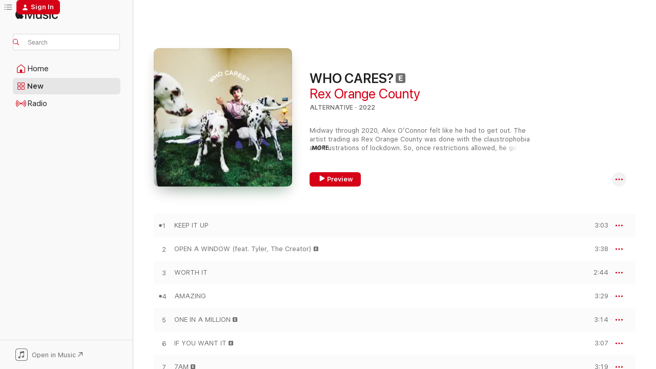

--- FILE ---
content_type: text/html
request_url: https://music.apple.com/us/album/who-cares/1606962225?at=1l3vpUI&ct=LFV_e164f45023407dd801934bfa3ad3cd42&itsct=catchall_p1&itscg=30440&ls=1
body_size: 30332
content:
<!DOCTYPE html>
<html dir="ltr" lang="en-US">
    <head>
        <!-- prettier-ignore -->
        <meta charset="utf-8">
        <!-- prettier-ignore -->
        <meta http-equiv="X-UA-Compatible" content="IE=edge">
        <!-- prettier-ignore -->
        <meta
            name="viewport"
            content="width=device-width,initial-scale=1,interactive-widget=resizes-content"
        >
        <!-- prettier-ignore -->
        <meta name="applicable-device" content="pc,mobile">
        <!-- prettier-ignore -->
        <meta name="referrer" content="strict-origin">
        <!-- prettier-ignore -->
        <link
            rel="apple-touch-icon"
            sizes="180x180"
            href="/assets/favicon/favicon-180.png"
        >
        <!-- prettier-ignore -->
        <link
            rel="icon"
            type="image/png"
            sizes="32x32"
            href="/assets/favicon/favicon-32.png"
        >
        <!-- prettier-ignore -->
        <link
            rel="icon"
            type="image/png"
            sizes="16x16"
            href="/assets/favicon/favicon-16.png"
        >
        <!-- prettier-ignore -->
        <link
            rel="mask-icon"
            href="/assets/favicon/favicon.svg"
            color="#fa233b"
        >
        <!-- prettier-ignore -->
        <link rel="manifest" href="/manifest.json">

        <title>‎WHO CARES? - Album by Rex Orange County - Apple Music</title><!-- HEAD_svelte-1cypuwr_START --><link rel="preconnect" href="//www.apple.com/wss/fonts" crossorigin="anonymous"><link rel="stylesheet" href="//www.apple.com/wss/fonts?families=SF+Pro,v4%7CSF+Pro+Icons,v1&amp;display=swap" type="text/css" referrerpolicy="strict-origin-when-cross-origin"><!-- HEAD_svelte-1cypuwr_END --><!-- HEAD_svelte-eg3hvx_START -->    <meta name="description" content="Listen to WHO CARES? by Rex Orange County on Apple Music. 2022. 11 Songs. Duration: 34 minutes."> <meta name="keywords" content="listen, WHO CARES?, Rex Orange County, music, singles, songs, Alternative, streaming music, apple music"> <link rel="canonical" href="https://music.apple.com/us/album/who-cares/1606962225">   <link rel="alternate" type="application/json+oembed" href="https://music.apple.com/api/oembed?url=https%3A%2F%2Fmusic.apple.com%2Fus%2Falbum%2Fwho-cares%2F1606962225" title="WHO CARES? by Rex Orange County on Apple Music">  <meta name="al:ios:app_store_id" content="1108187390"> <meta name="al:ios:app_name" content="Apple Music"> <meta name="apple:content_id" content="1606962225"> <meta name="apple:title" content="WHO CARES?"> <meta name="apple:description" content="Listen to WHO CARES? by Rex Orange County on Apple Music. 2022. 11 Songs. Duration: 34 minutes.">   <meta property="og:title" content="WHO CARES? by Rex Orange County on Apple Music"> <meta property="og:description" content="Album · 2022 · 11 Songs"> <meta property="og:site_name" content="Apple Music - Web Player"> <meta property="og:url" content="https://music.apple.com/us/album/who-cares/1606962225"> <meta property="og:image" content="https://is1-ssl.mzstatic.com/image/thumb/Music116/v4/d8/45/bd/d845bd49-2851-b714-f3ab-61dbb49b6fde/886449644285.jpg/1200x630bf-60.jpg"> <meta property="og:image:secure_url" content="https://is1-ssl.mzstatic.com/image/thumb/Music116/v4/d8/45/bd/d845bd49-2851-b714-f3ab-61dbb49b6fde/886449644285.jpg/1200x630bf-60.jpg"> <meta property="og:image:alt" content="WHO CARES? by Rex Orange County on Apple Music"> <meta property="og:image:width" content="1200"> <meta property="og:image:height" content="630"> <meta property="og:image:type" content="image/jpg"> <meta property="og:type" content="music.album"> <meta property="og:locale" content="en_US">  <meta property="music:song_count" content="11"> <meta property="music:song" content="https://music.apple.com/us/song/keep-it-up/1606962230"> <meta property="music:song:preview_url:secure_url" content="https://music.apple.com/us/song/keep-it-up/1606962230"> <meta property="music:song:disc" content="1"> <meta property="music:song:duration" content="PT3M3S"> <meta property="music:song:track" content="1">  <meta property="music:song" content="https://music.apple.com/us/song/open-a-window-feat-tyler-the-creator/1606962233"> <meta property="music:song:preview_url:secure_url" content="https://music.apple.com/us/song/open-a-window-feat-tyler-the-creator/1606962233"> <meta property="music:song:disc" content="1"> <meta property="music:song:duration" content="PT3M38S"> <meta property="music:song:track" content="2">  <meta property="music:song" content="https://music.apple.com/us/song/worth-it/1606962236"> <meta property="music:song:preview_url:secure_url" content="https://music.apple.com/us/song/worth-it/1606962236"> <meta property="music:song:disc" content="1"> <meta property="music:song:duration" content="PT2M44S"> <meta property="music:song:track" content="3">  <meta property="music:song" content="https://music.apple.com/us/song/amazing/1606962237"> <meta property="music:song:preview_url:secure_url" content="https://music.apple.com/us/song/amazing/1606962237"> <meta property="music:song:disc" content="1"> <meta property="music:song:duration" content="PT3M29S"> <meta property="music:song:track" content="4">  <meta property="music:song" content="https://music.apple.com/us/song/one-in-a-million/1606962241"> <meta property="music:song:preview_url:secure_url" content="https://music.apple.com/us/song/one-in-a-million/1606962241"> <meta property="music:song:disc" content="1"> <meta property="music:song:duration" content="PT3M14S"> <meta property="music:song:track" content="5">  <meta property="music:song" content="https://music.apple.com/us/song/if-you-want-it/1606962243"> <meta property="music:song:preview_url:secure_url" content="https://music.apple.com/us/song/if-you-want-it/1606962243"> <meta property="music:song:disc" content="1"> <meta property="music:song:duration" content="PT3M7S"> <meta property="music:song:track" content="6">  <meta property="music:song" content="https://music.apple.com/us/song/7am/1606962607"> <meta property="music:song:preview_url:secure_url" content="https://music.apple.com/us/song/7am/1606962607"> <meta property="music:song:disc" content="1"> <meta property="music:song:duration" content="PT3M19S"> <meta property="music:song:track" content="7">  <meta property="music:song" content="https://music.apple.com/us/song/the-shade/1606962620"> <meta property="music:song:preview_url:secure_url" content="https://music.apple.com/us/song/the-shade/1606962620"> <meta property="music:song:disc" content="1"> <meta property="music:song:duration" content="PT3M1S"> <meta property="music:song:track" content="8">  <meta property="music:song" content="https://music.apple.com/us/song/making-time/1606962621"> <meta property="music:song:preview_url:secure_url" content="https://music.apple.com/us/song/making-time/1606962621"> <meta property="music:song:disc" content="1"> <meta property="music:song:duration" content="PT1M55S"> <meta property="music:song:track" content="9">  <meta property="music:song" content="https://music.apple.com/us/song/shoot-me-down/1606962625"> <meta property="music:song:preview_url:secure_url" content="https://music.apple.com/us/song/shoot-me-down/1606962625"> <meta property="music:song:disc" content="1"> <meta property="music:song:duration" content="PT4M52S"> <meta property="music:song:track" content="10">  <meta property="music:song" content="https://music.apple.com/us/song/who-cares/1606962627"> <meta property="music:song:preview_url:secure_url" content="https://music.apple.com/us/song/who-cares/1606962627"> <meta property="music:song:disc" content="1"> <meta property="music:song:duration" content="PT2M29S"> <meta property="music:song:track" content="11">   <meta property="music:musician" content="https://music.apple.com/us/artist/rex-orange-county/1171059232"> <meta property="music:release_date" content="2022-03-11T00:00:00.000Z">   <meta name="twitter:title" content="WHO CARES? by Rex Orange County on Apple Music"> <meta name="twitter:description" content="Album · 2022 · 11 Songs"> <meta name="twitter:site" content="@AppleMusic"> <meta name="twitter:image" content="https://is1-ssl.mzstatic.com/image/thumb/Music116/v4/d8/45/bd/d845bd49-2851-b714-f3ab-61dbb49b6fde/886449644285.jpg/600x600bf-60.jpg"> <meta name="twitter:image:alt" content="WHO CARES? by Rex Orange County on Apple Music"> <meta name="twitter:card" content="summary">       <!-- HTML_TAG_START -->
                <script id=schema:music-album type="application/ld+json">
                    {"@context":"http://schema.org","@type":"MusicAlbum","name":"WHO CARES?","description":"Listen to WHO CARES? by Rex Orange County on Apple Music. 2022. 11 Songs. Duration: 34 minutes.","citation":[{"@type":"MusicAlbum","image":"https://is1-ssl.mzstatic.com/image/thumb/Music126/v4/1e/4d/c4/1e4dc48e-b98e-3210-9e89-159b1cfb7b32/075679762382.jpg/1200x630bb.jpg","url":"https://music.apple.com/us/album/tell-me-that-its-over/1607998665","name":"Tell Me That It’s Over"},{"@type":"MusicAlbum","image":"https://is1-ssl.mzstatic.com/image/thumb/Music112/v4/2a/cb/e3/2acbe3f1-7a65-e2c1-8f12-ba04c6ee05dc/196589099631.jpg/1200x630bb.jpg","url":"https://music.apple.com/us/album/gemini-rights/1631909576","name":"Gemini Rights"},{"@type":"MusicAlbum","image":"https://is1-ssl.mzstatic.com/image/thumb/Music126/v4/0b/4d/63/0b4d63aa-f47c-6905-fea3-8fc84dbf1083/196871011907.jpg/1200x630bb.jpg","url":"https://music.apple.com/us/album/call-me-if-you-get-lost-the-estate-sale/1679454273","name":"CALL ME IF YOU GET LOST: The Estate Sale"},{"@type":"MusicAlbum","image":"https://is1-ssl.mzstatic.com/image/thumb/Music125/v4/77/62/4a/77624a46-f824-57bd-2cfa-f2808761724e/21UMGIM42676.rgb.jpg/1200x630bb.jpg","url":"https://music.apple.com/us/album/sling/1571215405","name":"Sling"},{"@type":"MusicAlbum","image":"https://is1-ssl.mzstatic.com/image/thumb/Music126/v4/36/e3/8e/36e38e7e-94ec-dbcd-f23c-0890e1a9518f/22UM1IM44821.rgb.jpg/1200x630bb.jpg","url":"https://music.apple.com/us/album/never-enough-bonus-version/1681322859","name":"NEVER ENOUGH (Bonus Version)"},{"@type":"MusicAlbum","image":"https://is1-ssl.mzstatic.com/image/thumb/Music211/v4/53/97/a8/5397a8df-b197-6eae-8b53-a4c871563a54/93624864394.jpg/1200x630bb.jpg","url":"https://music.apple.com/us/album/smithereens/1776742570","name":"SMITHEREENS"},{"@type":"MusicAlbum","image":"https://is1-ssl.mzstatic.com/image/thumb/Music126/v4/2a/19/fb/2a19fb85-2f70-9e44-f2a9-82abe679b88e/886449990061.jpg/1200x630bb.jpg","url":"https://music.apple.com/us/album/harrys-house/1615584999","name":"Harry's House"},{"@type":"MusicAlbum","image":"https://is1-ssl.mzstatic.com/image/thumb/Music112/v4/4a/0b/a3/4a0ba352-cd02-8890-7602-4836f3861e78/5056167175933_1.jpg/1200x630bb.jpg","url":"https://music.apple.com/us/album/trail-mix-tape-ep/1642361181","name":"Trail Mix Tape - EP"},{"@type":"MusicAlbum","image":"https://is1-ssl.mzstatic.com/image/thumb/Music112/v4/e9/4f/74/e94f74ed-156e-a145-e822-2745c9126726/093624870579.jpg/1200x630bb.jpg","url":"https://music.apple.com/us/album/ivory-apple-music-edition/1615498403","name":"Ivory (Apple Music Edition)"},{"@type":"MusicAlbum","image":"https://is1-ssl.mzstatic.com/image/thumb/Music124/v4/10/2f/94/102f940a-183f-7c57-56f9-8beda9d95830/5054526787124_1.jpg/1200x630bb.jpg","url":"https://music.apple.com/us/album/land-of-nod/1539029959","name":"Land of Nod"}],"tracks":[{"@type":"MusicRecording","name":"KEEP IT UP","duration":"PT3M3S","url":"https://music.apple.com/us/song/keep-it-up/1606962230","offers":{"@type":"Offer","category":"free","price":0},"audio":{"@type":"AudioObject","potentialAction":{"@type":"ListenAction","expectsAcceptanceOf":{"@type":"Offer","category":"free"},"target":{"@type":"EntryPoint","actionPlatform":"https://music.apple.com/us/song/keep-it-up/1606962230"}},"name":"KEEP IT UP","contentUrl":"https://audio-ssl.itunes.apple.com/itunes-assets/AudioPreview211/v4/6d/99/22/6d99226e-33c2-6fc2-5150-086e3ce785b0/mzaf_1702216738013765601.plus.aac.ep.m4a","duration":"PT3M3S","uploadDate":"2022-01-26","thumbnailUrl":"https://is1-ssl.mzstatic.com/image/thumb/Music116/v4/d8/45/bd/d845bd49-2851-b714-f3ab-61dbb49b6fde/886449644285.jpg/1200x630bb.jpg"}},{"@type":"MusicRecording","name":"OPEN A WINDOW (feat. Tyler, The Creator)","duration":"PT3M38S","url":"https://music.apple.com/us/song/open-a-window-feat-tyler-the-creator/1606962233","offers":{"@type":"Offer","category":"free","price":0},"audio":{"@type":"AudioObject","potentialAction":{"@type":"ListenAction","expectsAcceptanceOf":{"@type":"Offer","category":"free"},"target":{"@type":"EntryPoint","actionPlatform":"https://music.apple.com/us/song/open-a-window-feat-tyler-the-creator/1606962233"}},"name":"OPEN A WINDOW (feat. Tyler, The Creator)","contentUrl":"https://audio-ssl.itunes.apple.com/itunes-assets/AudioPreview221/v4/89/a1/80/89a180e4-dc55-5ccf-f33e-577810a8fc39/mzaf_4735730860695913862.plus.aac.ep.m4a","duration":"PT3M38S","uploadDate":"2022-03-09","thumbnailUrl":"https://is1-ssl.mzstatic.com/image/thumb/Music116/v4/d8/45/bd/d845bd49-2851-b714-f3ab-61dbb49b6fde/886449644285.jpg/1200x630bb.jpg"}},{"@type":"MusicRecording","name":"WORTH IT","duration":"PT2M44S","url":"https://music.apple.com/us/song/worth-it/1606962236","offers":{"@type":"Offer","category":"free","price":0},"audio":{"@type":"AudioObject","potentialAction":{"@type":"ListenAction","expectsAcceptanceOf":{"@type":"Offer","category":"free"},"target":{"@type":"EntryPoint","actionPlatform":"https://music.apple.com/us/song/worth-it/1606962236"}},"name":"WORTH IT","contentUrl":"https://audio-ssl.itunes.apple.com/itunes-assets/AudioPreview221/v4/62/bb/ca/62bbca74-d2a4-b38c-e039-4710fdb002a8/mzaf_10245378428787449786.plus.aac.ep.m4a","duration":"PT2M44S","uploadDate":"2022-03-11","thumbnailUrl":"https://is1-ssl.mzstatic.com/image/thumb/Music116/v4/d8/45/bd/d845bd49-2851-b714-f3ab-61dbb49b6fde/886449644285.jpg/1200x630bb.jpg"}},{"@type":"MusicRecording","name":"AMAZING","duration":"PT3M29S","url":"https://music.apple.com/us/song/amazing/1606962237","offers":{"@type":"Offer","category":"free","price":0},"audio":{"@type":"AudioObject","potentialAction":{"@type":"ListenAction","expectsAcceptanceOf":{"@type":"Offer","category":"free"},"target":{"@type":"EntryPoint","actionPlatform":"https://music.apple.com/us/song/amazing/1606962237"}},"name":"AMAZING","contentUrl":"https://audio-ssl.itunes.apple.com/itunes-assets/AudioPreview211/v4/73/3c/d5/733cd599-2a2b-2fd4-0926-f22ce19127db/mzaf_17581344627262163078.plus.aac.ep.m4a","duration":"PT3M29S","uploadDate":"2022-02-14","thumbnailUrl":"https://is1-ssl.mzstatic.com/image/thumb/Music116/v4/d8/45/bd/d845bd49-2851-b714-f3ab-61dbb49b6fde/886449644285.jpg/1200x630bb.jpg"}},{"@type":"MusicRecording","name":"ONE IN A MILLION","duration":"PT3M14S","url":"https://music.apple.com/us/song/one-in-a-million/1606962241","offers":{"@type":"Offer","category":"free","price":0},"audio":{"@type":"AudioObject","potentialAction":{"@type":"ListenAction","expectsAcceptanceOf":{"@type":"Offer","category":"free"},"target":{"@type":"EntryPoint","actionPlatform":"https://music.apple.com/us/song/one-in-a-million/1606962241"}},"name":"ONE IN A MILLION","contentUrl":"https://audio-ssl.itunes.apple.com/itunes-assets/AudioPreview221/v4/64/2b/5c/642b5cc3-258c-e7e8-1267-ffcf857d3148/mzaf_16066414116649710727.plus.aac.ep.m4a","duration":"PT3M14S","uploadDate":"2022-03-11","thumbnailUrl":"https://is1-ssl.mzstatic.com/image/thumb/Music116/v4/d8/45/bd/d845bd49-2851-b714-f3ab-61dbb49b6fde/886449644285.jpg/1200x630bb.jpg"}},{"@type":"MusicRecording","name":"IF YOU WANT IT","duration":"PT3M7S","url":"https://music.apple.com/us/song/if-you-want-it/1606962243","offers":{"@type":"Offer","category":"free","price":0},"audio":{"@type":"AudioObject","potentialAction":{"@type":"ListenAction","expectsAcceptanceOf":{"@type":"Offer","category":"free"},"target":{"@type":"EntryPoint","actionPlatform":"https://music.apple.com/us/song/if-you-want-it/1606962243"}},"name":"IF YOU WANT IT","contentUrl":"https://audio-ssl.itunes.apple.com/itunes-assets/AudioPreview211/v4/8d/a8/ca/8da8ca7e-0ad9-2eec-c014-af21f7b31f2c/mzaf_18377361772619631614.plus.aac.ep.m4a","duration":"PT3M7S","uploadDate":"2022-03-11","thumbnailUrl":"https://is1-ssl.mzstatic.com/image/thumb/Music116/v4/d8/45/bd/d845bd49-2851-b714-f3ab-61dbb49b6fde/886449644285.jpg/1200x630bb.jpg"}},{"@type":"MusicRecording","name":"7AM","duration":"PT3M19S","url":"https://music.apple.com/us/song/7am/1606962607","offers":{"@type":"Offer","category":"free","price":0},"audio":{"@type":"AudioObject","potentialAction":{"@type":"ListenAction","expectsAcceptanceOf":{"@type":"Offer","category":"free"},"target":{"@type":"EntryPoint","actionPlatform":"https://music.apple.com/us/song/7am/1606962607"}},"name":"7AM","contentUrl":"https://audio-ssl.itunes.apple.com/itunes-assets/AudioPreview211/v4/e8/f7/11/e8f71114-24e5-54d7-fb7d-79da74dcbb68/mzaf_9963288742605655554.plus.aac.ep.m4a","duration":"PT3M19S","uploadDate":"2022-03-11","thumbnailUrl":"https://is1-ssl.mzstatic.com/image/thumb/Music116/v4/d8/45/bd/d845bd49-2851-b714-f3ab-61dbb49b6fde/886449644285.jpg/1200x630bb.jpg"}},{"@type":"MusicRecording","name":"THE SHADE","duration":"PT3M1S","url":"https://music.apple.com/us/song/the-shade/1606962620","offers":{"@type":"Offer","category":"free","price":0},"audio":{"@type":"AudioObject","potentialAction":{"@type":"ListenAction","expectsAcceptanceOf":{"@type":"Offer","category":"free"},"target":{"@type":"EntryPoint","actionPlatform":"https://music.apple.com/us/song/the-shade/1606962620"}},"name":"THE SHADE","contentUrl":"https://audio-ssl.itunes.apple.com/itunes-assets/AudioPreview221/v4/5a/cc/d6/5accd6d4-b3a5-0b10-06d1-765c6306448a/mzaf_16634839660701544925.plus.aac.ep.m4a","duration":"PT3M1S","uploadDate":"2022-03-11","thumbnailUrl":"https://is1-ssl.mzstatic.com/image/thumb/Music116/v4/d8/45/bd/d845bd49-2851-b714-f3ab-61dbb49b6fde/886449644285.jpg/1200x630bb.jpg"}},{"@type":"MusicRecording","name":"MAKING TIME","duration":"PT1M55S","url":"https://music.apple.com/us/song/making-time/1606962621","offers":{"@type":"Offer","category":"free","price":0},"audio":{"@type":"AudioObject","potentialAction":{"@type":"ListenAction","expectsAcceptanceOf":{"@type":"Offer","category":"free"},"target":{"@type":"EntryPoint","actionPlatform":"https://music.apple.com/us/song/making-time/1606962621"}},"name":"MAKING TIME","contentUrl":"https://audio-ssl.itunes.apple.com/itunes-assets/AudioPreview221/v4/fa/17/c7/fa17c7b5-c320-d1cb-8378-513d901b4f6f/mzaf_11957655102325366487.plus.aac.p.m4a","duration":"PT1M55S","uploadDate":"2022-03-11","thumbnailUrl":"https://is1-ssl.mzstatic.com/image/thumb/Music116/v4/d8/45/bd/d845bd49-2851-b714-f3ab-61dbb49b6fde/886449644285.jpg/1200x630bb.jpg"}},{"@type":"MusicRecording","name":"SHOOT ME DOWN","duration":"PT4M52S","url":"https://music.apple.com/us/song/shoot-me-down/1606962625","offers":{"@type":"Offer","category":"free","price":0},"audio":{"@type":"AudioObject","potentialAction":{"@type":"ListenAction","expectsAcceptanceOf":{"@type":"Offer","category":"free"},"target":{"@type":"EntryPoint","actionPlatform":"https://music.apple.com/us/song/shoot-me-down/1606962625"}},"name":"SHOOT ME DOWN","contentUrl":"https://audio-ssl.itunes.apple.com/itunes-assets/AudioPreview211/v4/fb/8f/55/fb8f5569-a956-7789-5f07-1e54ac49e1e9/mzaf_8221454777698962602.plus.aac.ep.m4a","duration":"PT4M52S","uploadDate":"2022-03-11","thumbnailUrl":"https://is1-ssl.mzstatic.com/image/thumb/Music116/v4/d8/45/bd/d845bd49-2851-b714-f3ab-61dbb49b6fde/886449644285.jpg/1200x630bb.jpg"}},{"@type":"MusicRecording","name":"WHO CARES?","duration":"PT2M29S","url":"https://music.apple.com/us/song/who-cares/1606962627","offers":{"@type":"Offer","category":"free","price":0},"audio":{"@type":"AudioObject","potentialAction":{"@type":"ListenAction","expectsAcceptanceOf":{"@type":"Offer","category":"free"},"target":{"@type":"EntryPoint","actionPlatform":"https://music.apple.com/us/song/who-cares/1606962627"}},"name":"WHO CARES?","contentUrl":"https://audio-ssl.itunes.apple.com/itunes-assets/AudioPreview211/v4/fa/d5/24/fad52463-94df-f14b-839c-95e262370b67/mzaf_402505665953052871.plus.aac.p.m4a","duration":"PT2M29S","uploadDate":"2022-03-11","thumbnailUrl":"https://is1-ssl.mzstatic.com/image/thumb/Music116/v4/d8/45/bd/d845bd49-2851-b714-f3ab-61dbb49b6fde/886449644285.jpg/1200x630bb.jpg"}}],"workExample":[{"@type":"MusicAlbum","image":"https://is1-ssl.mzstatic.com/image/thumb/Music116/v4/5c/99/7e/5c997e3c-9e6e-db51-c9a1-b586805ac12e/5056167102953.jpg/1200x630bb.jpg","url":"https://music.apple.com/us/album/loving-is-easy-feat-benny-sings-single/1288543798","name":"Loving Is Easy (feat. Benny Sings) - Single"},{"@type":"MusicAlbum","image":"https://is1-ssl.mzstatic.com/image/thumb/Music115/v4/0c/91/b6/0c91b6a8-f22c-5259-0e0b-466db559ef98/5054526415454_1.jpg/1200x630bb.jpg","url":"https://music.apple.com/us/album/best-friend-single/1286662463","name":"Best Friend - Single"},{"@type":"MusicAlbum","image":"https://is1-ssl.mzstatic.com/image/thumb/Music118/v4/92/62/09/9262094e-9d5d-bd60-dde7-478a5e5d081a/5054526415447_1.jpg/1200x630bb.jpg","url":"https://music.apple.com/us/album/sunflower-single/1286661899","name":"Sunflower - Single"},{"@type":"MusicAlbum","image":"https://is1-ssl.mzstatic.com/image/thumb/Music114/v4/2d/1e/73/2d1e7358-0dde-30fc-b5fe-d6ca7d975954/5060450063043_1.jpg/1200x630bb.jpg","url":"https://music.apple.com/us/album/apricot-princess/1282018263","name":"Apricot Princess"},{"@type":"MusicAlbum","image":"https://is1-ssl.mzstatic.com/image/thumb/Music124/v4/e3/af/48/e3af4809-2a90-38c3-c485-44ae6471f75b/886447950241.jpg/1200x630bb.jpg","url":"https://music.apple.com/us/album/pony/1480410681","name":"Pony"},{"@type":"MusicAlbum","image":"https://is1-ssl.mzstatic.com/image/thumb/Music125/v4/6c/7b/d9/6c7bd90d-6189-974a-8b8b-2bb157f6298d/5056167112594_1.jpg/1200x630bb.jpg","url":"https://music.apple.com/us/album/new-house-single/1450410997","name":"New House - Single"},{"@type":"MusicAlbum","image":"https://is1-ssl.mzstatic.com/image/thumb/Music128/v4/1e/c1/8b/1ec18b76-58d6-314f-b097-5fbd83e897c2/5056167102434_1.jpg/1200x630bb.jpg","url":"https://music.apple.com/us/album/edition-single/1279266313","name":"Edition - Single"},{"@type":"MusicAlbum","image":"https://is1-ssl.mzstatic.com/image/thumb/Music125/v4/50/4a/1d/504a1d44-22b1-649a-851f-f635f9cdd31a/5060450061728_1.jpg/1200x630bb.jpg","url":"https://music.apple.com/us/album/bcos-u-will-never-b-free/1282013003","name":"Bcos U Will Never B Free"},{"@type":"MusicAlbum","image":"https://is1-ssl.mzstatic.com/image/thumb/Music211/v4/66/c2/ab/66c2aba5-00f5-57a4-ad89-3e755f39a49d/075679631305.jpg/1200x630bb.jpg","url":"https://music.apple.com/us/album/love-me-not-feat-rex-orange-county-single/1770872855","name":"Love Me Not (feat. Rex Orange County) - Single"},{"@type":"MusicAlbum","image":"https://is1-ssl.mzstatic.com/image/thumb/Music124/v4/4f/18/3a/4f183a34-36a9-c309-7723-42fc54538c56/5054526415461_1.jpg/1200x630bb.jpg","url":"https://music.apple.com/us/album/uno-single/1286662856","name":"Uno - Single"},{"@type":"MusicAlbum","image":"https://is1-ssl.mzstatic.com/image/thumb/Music211/v4/b1/1a/02/b11a024f-9da5-3304-2a42-a215e50ff909/25UMGIM11252.rgb.jpg/1200x630bb.jpg","url":"https://music.apple.com/us/album/rearrange-my-world-theres-a-field-thats-only-yours-single/1794648356","name":"Rearrange My World / There’s a Field (That's Only Yours) - Single"},{"@type":"MusicAlbum","image":"https://is1-ssl.mzstatic.com/image/thumb/Music122/v4/1a/ef/4a/1aef4ad5-1e31-9734-8e71-2f5b27910580/196589347909.jpg/1200x630bb.jpg","url":"https://music.apple.com/us/album/threat-single/1637682293","name":"THREAT - Single"},{"@type":"MusicAlbum","image":"https://is1-ssl.mzstatic.com/image/thumb/Music128/v4/c9/74/50/c974506f-9362-5f9f-9ae4-a003a213b77d/5054526415430_1.jpg/1200x630bb.jpg","url":"https://music.apple.com/us/album/untitled-single/1286661529","name":"Untitled - Single"},{"@type":"MusicAlbum","image":"https://is1-ssl.mzstatic.com/image/thumb/Music211/v4/5b/95/ab/5b95abf9-9220-10a1-63e6-733c341b873b/196872177114.jpg/1200x630bb.jpg","url":"https://music.apple.com/us/album/the-alexander-technique/1757507089","name":"The Alexander Technique"},{"@type":"MusicAlbum","image":"https://is1-ssl.mzstatic.com/image/thumb/Music221/v4/e9/f6/ab/e9f6ab87-ba7d-d35c-7e50-682f6b9d0032/196872733402.jpg/1200x630bb.jpg","url":"https://music.apple.com/us/album/drama-single/1784314900","name":"Drama - Single"},{"@type":"MusicRecording","name":"KEEP IT UP","duration":"PT3M3S","url":"https://music.apple.com/us/song/keep-it-up/1606962230","offers":{"@type":"Offer","category":"free","price":0},"audio":{"@type":"AudioObject","potentialAction":{"@type":"ListenAction","expectsAcceptanceOf":{"@type":"Offer","category":"free"},"target":{"@type":"EntryPoint","actionPlatform":"https://music.apple.com/us/song/keep-it-up/1606962230"}},"name":"KEEP IT UP","contentUrl":"https://audio-ssl.itunes.apple.com/itunes-assets/AudioPreview211/v4/6d/99/22/6d99226e-33c2-6fc2-5150-086e3ce785b0/mzaf_1702216738013765601.plus.aac.ep.m4a","duration":"PT3M3S","uploadDate":"2022-01-26","thumbnailUrl":"https://is1-ssl.mzstatic.com/image/thumb/Music116/v4/d8/45/bd/d845bd49-2851-b714-f3ab-61dbb49b6fde/886449644285.jpg/1200x630bb.jpg"}},{"@type":"MusicRecording","name":"OPEN A WINDOW (feat. Tyler, The Creator)","duration":"PT3M38S","url":"https://music.apple.com/us/song/open-a-window-feat-tyler-the-creator/1606962233","offers":{"@type":"Offer","category":"free","price":0},"audio":{"@type":"AudioObject","potentialAction":{"@type":"ListenAction","expectsAcceptanceOf":{"@type":"Offer","category":"free"},"target":{"@type":"EntryPoint","actionPlatform":"https://music.apple.com/us/song/open-a-window-feat-tyler-the-creator/1606962233"}},"name":"OPEN A WINDOW (feat. Tyler, The Creator)","contentUrl":"https://audio-ssl.itunes.apple.com/itunes-assets/AudioPreview221/v4/89/a1/80/89a180e4-dc55-5ccf-f33e-577810a8fc39/mzaf_4735730860695913862.plus.aac.ep.m4a","duration":"PT3M38S","uploadDate":"2022-03-09","thumbnailUrl":"https://is1-ssl.mzstatic.com/image/thumb/Music116/v4/d8/45/bd/d845bd49-2851-b714-f3ab-61dbb49b6fde/886449644285.jpg/1200x630bb.jpg"}},{"@type":"MusicRecording","name":"WORTH IT","duration":"PT2M44S","url":"https://music.apple.com/us/song/worth-it/1606962236","offers":{"@type":"Offer","category":"free","price":0},"audio":{"@type":"AudioObject","potentialAction":{"@type":"ListenAction","expectsAcceptanceOf":{"@type":"Offer","category":"free"},"target":{"@type":"EntryPoint","actionPlatform":"https://music.apple.com/us/song/worth-it/1606962236"}},"name":"WORTH IT","contentUrl":"https://audio-ssl.itunes.apple.com/itunes-assets/AudioPreview221/v4/62/bb/ca/62bbca74-d2a4-b38c-e039-4710fdb002a8/mzaf_10245378428787449786.plus.aac.ep.m4a","duration":"PT2M44S","uploadDate":"2022-03-11","thumbnailUrl":"https://is1-ssl.mzstatic.com/image/thumb/Music116/v4/d8/45/bd/d845bd49-2851-b714-f3ab-61dbb49b6fde/886449644285.jpg/1200x630bb.jpg"}},{"@type":"MusicRecording","name":"AMAZING","duration":"PT3M29S","url":"https://music.apple.com/us/song/amazing/1606962237","offers":{"@type":"Offer","category":"free","price":0},"audio":{"@type":"AudioObject","potentialAction":{"@type":"ListenAction","expectsAcceptanceOf":{"@type":"Offer","category":"free"},"target":{"@type":"EntryPoint","actionPlatform":"https://music.apple.com/us/song/amazing/1606962237"}},"name":"AMAZING","contentUrl":"https://audio-ssl.itunes.apple.com/itunes-assets/AudioPreview211/v4/73/3c/d5/733cd599-2a2b-2fd4-0926-f22ce19127db/mzaf_17581344627262163078.plus.aac.ep.m4a","duration":"PT3M29S","uploadDate":"2022-02-14","thumbnailUrl":"https://is1-ssl.mzstatic.com/image/thumb/Music116/v4/d8/45/bd/d845bd49-2851-b714-f3ab-61dbb49b6fde/886449644285.jpg/1200x630bb.jpg"}},{"@type":"MusicRecording","name":"ONE IN A MILLION","duration":"PT3M14S","url":"https://music.apple.com/us/song/one-in-a-million/1606962241","offers":{"@type":"Offer","category":"free","price":0},"audio":{"@type":"AudioObject","potentialAction":{"@type":"ListenAction","expectsAcceptanceOf":{"@type":"Offer","category":"free"},"target":{"@type":"EntryPoint","actionPlatform":"https://music.apple.com/us/song/one-in-a-million/1606962241"}},"name":"ONE IN A MILLION","contentUrl":"https://audio-ssl.itunes.apple.com/itunes-assets/AudioPreview221/v4/64/2b/5c/642b5cc3-258c-e7e8-1267-ffcf857d3148/mzaf_16066414116649710727.plus.aac.ep.m4a","duration":"PT3M14S","uploadDate":"2022-03-11","thumbnailUrl":"https://is1-ssl.mzstatic.com/image/thumb/Music116/v4/d8/45/bd/d845bd49-2851-b714-f3ab-61dbb49b6fde/886449644285.jpg/1200x630bb.jpg"}},{"@type":"MusicRecording","name":"IF YOU WANT IT","duration":"PT3M7S","url":"https://music.apple.com/us/song/if-you-want-it/1606962243","offers":{"@type":"Offer","category":"free","price":0},"audio":{"@type":"AudioObject","potentialAction":{"@type":"ListenAction","expectsAcceptanceOf":{"@type":"Offer","category":"free"},"target":{"@type":"EntryPoint","actionPlatform":"https://music.apple.com/us/song/if-you-want-it/1606962243"}},"name":"IF YOU WANT IT","contentUrl":"https://audio-ssl.itunes.apple.com/itunes-assets/AudioPreview211/v4/8d/a8/ca/8da8ca7e-0ad9-2eec-c014-af21f7b31f2c/mzaf_18377361772619631614.plus.aac.ep.m4a","duration":"PT3M7S","uploadDate":"2022-03-11","thumbnailUrl":"https://is1-ssl.mzstatic.com/image/thumb/Music116/v4/d8/45/bd/d845bd49-2851-b714-f3ab-61dbb49b6fde/886449644285.jpg/1200x630bb.jpg"}},{"@type":"MusicRecording","name":"7AM","duration":"PT3M19S","url":"https://music.apple.com/us/song/7am/1606962607","offers":{"@type":"Offer","category":"free","price":0},"audio":{"@type":"AudioObject","potentialAction":{"@type":"ListenAction","expectsAcceptanceOf":{"@type":"Offer","category":"free"},"target":{"@type":"EntryPoint","actionPlatform":"https://music.apple.com/us/song/7am/1606962607"}},"name":"7AM","contentUrl":"https://audio-ssl.itunes.apple.com/itunes-assets/AudioPreview211/v4/e8/f7/11/e8f71114-24e5-54d7-fb7d-79da74dcbb68/mzaf_9963288742605655554.plus.aac.ep.m4a","duration":"PT3M19S","uploadDate":"2022-03-11","thumbnailUrl":"https://is1-ssl.mzstatic.com/image/thumb/Music116/v4/d8/45/bd/d845bd49-2851-b714-f3ab-61dbb49b6fde/886449644285.jpg/1200x630bb.jpg"}},{"@type":"MusicRecording","name":"THE SHADE","duration":"PT3M1S","url":"https://music.apple.com/us/song/the-shade/1606962620","offers":{"@type":"Offer","category":"free","price":0},"audio":{"@type":"AudioObject","potentialAction":{"@type":"ListenAction","expectsAcceptanceOf":{"@type":"Offer","category":"free"},"target":{"@type":"EntryPoint","actionPlatform":"https://music.apple.com/us/song/the-shade/1606962620"}},"name":"THE SHADE","contentUrl":"https://audio-ssl.itunes.apple.com/itunes-assets/AudioPreview221/v4/5a/cc/d6/5accd6d4-b3a5-0b10-06d1-765c6306448a/mzaf_16634839660701544925.plus.aac.ep.m4a","duration":"PT3M1S","uploadDate":"2022-03-11","thumbnailUrl":"https://is1-ssl.mzstatic.com/image/thumb/Music116/v4/d8/45/bd/d845bd49-2851-b714-f3ab-61dbb49b6fde/886449644285.jpg/1200x630bb.jpg"}},{"@type":"MusicRecording","name":"MAKING TIME","duration":"PT1M55S","url":"https://music.apple.com/us/song/making-time/1606962621","offers":{"@type":"Offer","category":"free","price":0},"audio":{"@type":"AudioObject","potentialAction":{"@type":"ListenAction","expectsAcceptanceOf":{"@type":"Offer","category":"free"},"target":{"@type":"EntryPoint","actionPlatform":"https://music.apple.com/us/song/making-time/1606962621"}},"name":"MAKING TIME","contentUrl":"https://audio-ssl.itunes.apple.com/itunes-assets/AudioPreview221/v4/fa/17/c7/fa17c7b5-c320-d1cb-8378-513d901b4f6f/mzaf_11957655102325366487.plus.aac.p.m4a","duration":"PT1M55S","uploadDate":"2022-03-11","thumbnailUrl":"https://is1-ssl.mzstatic.com/image/thumb/Music116/v4/d8/45/bd/d845bd49-2851-b714-f3ab-61dbb49b6fde/886449644285.jpg/1200x630bb.jpg"}},{"@type":"MusicRecording","name":"SHOOT ME DOWN","duration":"PT4M52S","url":"https://music.apple.com/us/song/shoot-me-down/1606962625","offers":{"@type":"Offer","category":"free","price":0},"audio":{"@type":"AudioObject","potentialAction":{"@type":"ListenAction","expectsAcceptanceOf":{"@type":"Offer","category":"free"},"target":{"@type":"EntryPoint","actionPlatform":"https://music.apple.com/us/song/shoot-me-down/1606962625"}},"name":"SHOOT ME DOWN","contentUrl":"https://audio-ssl.itunes.apple.com/itunes-assets/AudioPreview211/v4/fb/8f/55/fb8f5569-a956-7789-5f07-1e54ac49e1e9/mzaf_8221454777698962602.plus.aac.ep.m4a","duration":"PT4M52S","uploadDate":"2022-03-11","thumbnailUrl":"https://is1-ssl.mzstatic.com/image/thumb/Music116/v4/d8/45/bd/d845bd49-2851-b714-f3ab-61dbb49b6fde/886449644285.jpg/1200x630bb.jpg"}},{"@type":"MusicRecording","name":"WHO CARES?","duration":"PT2M29S","url":"https://music.apple.com/us/song/who-cares/1606962627","offers":{"@type":"Offer","category":"free","price":0},"audio":{"@type":"AudioObject","potentialAction":{"@type":"ListenAction","expectsAcceptanceOf":{"@type":"Offer","category":"free"},"target":{"@type":"EntryPoint","actionPlatform":"https://music.apple.com/us/song/who-cares/1606962627"}},"name":"WHO CARES?","contentUrl":"https://audio-ssl.itunes.apple.com/itunes-assets/AudioPreview211/v4/fa/d5/24/fad52463-94df-f14b-839c-95e262370b67/mzaf_402505665953052871.plus.aac.p.m4a","duration":"PT2M29S","uploadDate":"2022-03-11","thumbnailUrl":"https://is1-ssl.mzstatic.com/image/thumb/Music116/v4/d8/45/bd/d845bd49-2851-b714-f3ab-61dbb49b6fde/886449644285.jpg/1200x630bb.jpg"}}],"url":"https://music.apple.com/us/album/who-cares/1606962225","image":"https://is1-ssl.mzstatic.com/image/thumb/Music116/v4/d8/45/bd/d845bd49-2851-b714-f3ab-61dbb49b6fde/886449644285.jpg/1200x630bb.jpg","potentialAction":{"@type":"ListenAction","expectsAcceptanceOf":{"@type":"Offer","category":"free"},"target":{"@type":"EntryPoint","actionPlatform":"https://music.apple.com/us/album/who-cares/1606962225"}},"genre":["Alternative","Music"],"datePublished":"2022-03-11","byArtist":[{"@type":"MusicGroup","url":"https://music.apple.com/us/artist/rex-orange-county/1171059232","name":"Rex Orange County"}]}
                </script>
                <!-- HTML_TAG_END -->    <!-- HEAD_svelte-eg3hvx_END -->
      <script type="module" crossorigin src="/assets/index~8a6f659a1b.js"></script>
      <link rel="stylesheet" href="/assets/index~99bed3cf08.css">
      <script type="module">import.meta.url;import("_").catch(()=>1);async function* g(){};window.__vite_is_modern_browser=true;</script>
      <script type="module">!function(){if(window.__vite_is_modern_browser)return;console.warn("vite: loading legacy chunks, syntax error above and the same error below should be ignored");var e=document.getElementById("vite-legacy-polyfill"),n=document.createElement("script");n.src=e.src,n.onload=function(){System.import(document.getElementById('vite-legacy-entry').getAttribute('data-src'))},document.body.appendChild(n)}();</script>
    </head>
    <body>
        <script src="/assets/focus-visible/focus-visible.min.js"></script>
        
        <script
            async
            src="/includes/js-cdn/musickit/v3/amp/musickit.js"
        ></script>
        <script
            type="module"
            async
            src="/includes/js-cdn/musickit/v3/components/musickit-components/musickit-components.esm.js"
        ></script>
        <script
            nomodule
            async
            src="/includes/js-cdn/musickit/v3/components/musickit-components/musickit-components.js"
        ></script>
        <svg style="display: none" xmlns="http://www.w3.org/2000/svg">
            <symbol id="play-circle-fill" viewBox="0 0 60 60">
                <path
                    class="icon-circle-fill__circle"
                    fill="var(--iconCircleFillBG, transparent)"
                    d="M30 60c16.411 0 30-13.617 30-30C60 13.588 46.382 0 29.971 0 13.588 0 .001 13.588.001 30c0 16.383 13.617 30 30 30Z"
                />
                <path
                    fill="var(--iconFillArrow, var(--keyColor, black))"
                    d="M24.411 41.853c-1.41.853-3.028.177-3.028-1.294V19.47c0-1.44 1.735-2.058 3.028-1.294l17.265 10.235a1.89 1.89 0 0 1 0 3.265L24.411 41.853Z"
                />
            </symbol>
        </svg>
        <div class="body-container">
              <div class="app-container svelte-t3vj1e" data-testid="app-container">   <div class="header svelte-rjjbqs" data-testid="header"><nav data-testid="navigation" class="navigation svelte-13li0vp"><div class="navigation__header svelte-13li0vp"><div data-testid="logo" class="logo svelte-1o7dz8w"> <a aria-label="Apple Music" role="img" href="https://music.apple.com/us/home" class="svelte-1o7dz8w"><svg height="20" viewBox="0 0 83 20" width="83" xmlns="http://www.w3.org/2000/svg" class="logo" aria-hidden="true"><path d="M34.752 19.746V6.243h-.088l-5.433 13.503h-2.074L21.711 6.243h-.087v13.503h-2.548V1.399h3.235l5.833 14.621h.1l5.82-14.62h3.248v18.347h-2.56zm16.649 0h-2.586v-2.263h-.062c-.725 1.602-2.061 2.504-4.072 2.504-2.86 0-4.61-1.894-4.61-4.958V6.37h2.698v8.125c0 2.034.95 3.127 2.81 3.127 1.95 0 3.124-1.373 3.124-3.458V6.37H51.4v13.376zm7.394-13.618c3.06 0 5.046 1.73 5.134 4.196h-2.536c-.15-1.296-1.087-2.11-2.598-2.11-1.462 0-2.436.724-2.436 1.793 0 .839.6 1.41 2.023 1.741l2.136.496c2.686.636 3.71 1.704 3.71 3.636 0 2.442-2.236 4.12-5.333 4.12-3.285 0-5.26-1.64-5.509-4.183h2.673c.25 1.398 1.187 2.085 2.836 2.085 1.623 0 2.623-.687 2.623-1.78 0-.865-.487-1.373-1.924-1.704l-2.136-.508c-2.498-.585-3.735-1.806-3.735-3.75 0-2.391 2.049-4.032 5.072-4.032zM66.1 2.836c0-.878.7-1.577 1.561-1.577.862 0 1.55.7 1.55 1.577 0 .864-.688 1.576-1.55 1.576a1.573 1.573 0 0 1-1.56-1.576zm.212 3.534h2.698v13.376h-2.698zm14.089 4.603c-.275-1.424-1.324-2.556-3.085-2.556-2.086 0-3.46 1.767-3.46 4.64 0 2.938 1.386 4.642 3.485 4.642 1.66 0 2.748-.928 3.06-2.48H83C82.713 18.067 80.477 20 77.317 20c-3.76 0-6.208-2.62-6.208-6.942 0-4.247 2.448-6.93 6.183-6.93 3.385 0 5.446 2.213 5.683 4.845h-2.573zM10.824 3.189c-.698.834-1.805 1.496-2.913 1.398-.145-1.128.41-2.33 1.036-3.065C9.644.662 10.848.05 11.835 0c.121 1.178-.336 2.33-1.01 3.19zm.999 1.619c.624.049 2.425.244 3.578 1.98-.096.074-2.137 1.272-2.113 3.79.024 3.01 2.593 4.012 2.617 4.037-.024.074-.407 1.419-1.344 2.812-.817 1.224-1.657 2.422-3.002 2.447-1.297.024-1.73-.783-3.218-.783-1.489 0-1.97.758-3.194.807-1.297.048-2.28-1.297-3.097-2.52C.368 14.908-.904 10.408.825 7.375c.84-1.516 2.377-2.47 4.034-2.495 1.273-.023 2.45.857 3.218.857.769 0 2.137-1.027 3.746-.93z"></path></svg></a>   </div> <div class="search-input-wrapper svelte-nrtdem" data-testid="search-input"><div data-testid="amp-search-input" aria-controls="search-suggestions" aria-expanded="false" aria-haspopup="listbox" aria-owns="search-suggestions" class="search-input-container svelte-rg26q6" tabindex="-1" role=""><div class="flex-container svelte-rg26q6"><form id="search-input-form" class="svelte-rg26q6"><svg height="16" width="16" viewBox="0 0 16 16" class="search-svg" aria-hidden="true"><path d="M11.87 10.835c.018.015.035.03.051.047l3.864 3.863a.735.735 0 1 1-1.04 1.04l-3.863-3.864a.744.744 0 0 1-.047-.051 6.667 6.667 0 1 1 1.035-1.035zM6.667 12a5.333 5.333 0 1 0 0-10.667 5.333 5.333 0 0 0 0 10.667z"></path></svg> <input aria-autocomplete="list" aria-multiline="false" aria-controls="search-suggestions" aria-label="Search" placeholder="Search" spellcheck="false" autocomplete="off" autocorrect="off" autocapitalize="off" type="text" inputmode="search" class="search-input__text-field svelte-rg26q6" data-testid="search-input__text-field"></form> </div> <div data-testid="search-scope-bar"></div>   </div> </div></div> <div data-testid="navigation-content" class="navigation__content svelte-13li0vp" id="navigation" aria-hidden="false"><div class="navigation__scrollable-container svelte-13li0vp"><div data-testid="navigation-items-primary" class="navigation-items navigation-items--primary svelte-ng61m8"> <ul class="navigation-items__list svelte-ng61m8">  <li class="navigation-item navigation-item__home svelte-1a5yt87" aria-selected="false" data-testid="navigation-item"> <a href="https://music.apple.com/us/home" class="navigation-item__link svelte-1a5yt87" role="button" data-testid="home" aria-pressed="false"><div class="navigation-item__content svelte-zhx7t9"> <span class="navigation-item__icon svelte-zhx7t9"> <svg width="24" height="24" viewBox="0 0 24 24" xmlns="http://www.w3.org/2000/svg" aria-hidden="true"><path d="M5.93 20.16a1.94 1.94 0 0 1-1.43-.502c-.334-.335-.502-.794-.502-1.393v-7.142c0-.362.062-.688.177-.953.123-.264.326-.529.6-.75l6.145-5.157c.176-.141.344-.247.52-.318.176-.07.362-.105.564-.105.194 0 .388.035.565.105.176.07.352.177.52.318l6.146 5.158c.273.23.467.476.59.75.124.264.177.59.177.96v7.134c0 .59-.159 1.058-.503 1.393-.335.335-.811.503-1.428.503H5.929Zm12.14-1.172c.221 0 .406-.07.547-.212a.688.688 0 0 0 .22-.511v-7.142c0-.177-.026-.344-.087-.459a.97.97 0 0 0-.265-.353l-6.154-5.149a.756.756 0 0 0-.177-.115.37.37 0 0 0-.15-.035.37.37 0 0 0-.158.035l-.177.115-6.145 5.15a.982.982 0 0 0-.274.352 1.13 1.13 0 0 0-.088.468v7.133c0 .203.08.379.23.511a.744.744 0 0 0 .546.212h12.133Zm-8.323-4.7c0-.176.062-.326.177-.432a.6.6 0 0 1 .423-.159h3.315c.176 0 .326.053.432.16s.159.255.159.431v4.973H9.756v-4.973Z"></path></svg> </span> <span class="navigation-item__label svelte-zhx7t9"> Home </span> </div></a>  </li>  <li class="navigation-item navigation-item__new svelte-1a5yt87" aria-selected="false" data-testid="navigation-item"> <a href="https://music.apple.com/us/new" class="navigation-item__link svelte-1a5yt87" role="button" data-testid="new" aria-pressed="false"><div class="navigation-item__content svelte-zhx7t9"> <span class="navigation-item__icon svelte-zhx7t9"> <svg height="24" viewBox="0 0 24 24" width="24" aria-hidden="true"><path d="M9.92 11.354c.966 0 1.453-.487 1.453-1.49v-3.4c0-1.004-.487-1.483-1.453-1.483H6.452C5.487 4.981 5 5.46 5 6.464v3.4c0 1.003.487 1.49 1.452 1.49zm7.628 0c.965 0 1.452-.487 1.452-1.49v-3.4c0-1.004-.487-1.483-1.452-1.483h-3.46c-.974 0-1.46.479-1.46 1.483v3.4c0 1.003.486 1.49 1.46 1.49zm-7.65-1.073h-3.43c-.266 0-.396-.137-.396-.418v-3.4c0-.273.13-.41.396-.41h3.43c.265 0 .402.137.402.41v3.4c0 .281-.137.418-.403.418zm7.634 0h-3.43c-.273 0-.402-.137-.402-.418v-3.4c0-.273.129-.41.403-.41h3.43c.265 0 .395.137.395.41v3.4c0 .281-.13.418-.396.418zm-7.612 8.7c.966 0 1.453-.48 1.453-1.483v-3.407c0-.996-.487-1.483-1.453-1.483H6.452c-.965 0-1.452.487-1.452 1.483v3.407c0 1.004.487 1.483 1.452 1.483zm7.628 0c.965 0 1.452-.48 1.452-1.483v-3.407c0-.996-.487-1.483-1.452-1.483h-3.46c-.974 0-1.46.487-1.46 1.483v3.407c0 1.004.486 1.483 1.46 1.483zm-7.65-1.072h-3.43c-.266 0-.396-.137-.396-.41v-3.4c0-.282.13-.418.396-.418h3.43c.265 0 .402.136.402.418v3.4c0 .273-.137.41-.403.41zm7.634 0h-3.43c-.273 0-.402-.137-.402-.41v-3.4c0-.282.129-.418.403-.418h3.43c.265 0 .395.136.395.418v3.4c0 .273-.13.41-.396.41z" fill-opacity=".95"></path></svg> </span> <span class="navigation-item__label svelte-zhx7t9"> New </span> </div></a>  </li>  <li class="navigation-item navigation-item__radio svelte-1a5yt87" aria-selected="false" data-testid="navigation-item"> <a href="https://music.apple.com/us/radio" class="navigation-item__link svelte-1a5yt87" role="button" data-testid="radio" aria-pressed="false"><div class="navigation-item__content svelte-zhx7t9"> <span class="navigation-item__icon svelte-zhx7t9"> <svg width="24" height="24" viewBox="0 0 24 24" xmlns="http://www.w3.org/2000/svg" aria-hidden="true"><path d="M19.359 18.57C21.033 16.818 22 14.461 22 11.89s-.967-4.93-2.641-6.68c-.276-.292-.653-.26-.868-.023-.222.246-.176.591.085.868 1.466 1.535 2.272 3.593 2.272 5.835 0 2.241-.806 4.3-2.272 5.835-.261.268-.307.621-.085.86.215.245.592.276.868-.016zm-13.85.014c.222-.238.176-.59-.085-.86-1.474-1.535-2.272-3.593-2.272-5.834 0-2.242.798-4.3 2.272-5.835.261-.277.307-.622.085-.868-.215-.238-.592-.269-.868.023C2.967 6.96 2 9.318 2 11.89s.967 4.929 2.641 6.68c.276.29.653.26.868.014zm1.957-1.873c.223-.253.162-.583-.1-.867-.951-1.068-1.473-2.45-1.473-3.954 0-1.505.522-2.887 1.474-3.954.26-.284.322-.614.1-.876-.23-.26-.622-.26-.891.039-1.175 1.274-1.827 2.963-1.827 4.79 0 1.82.652 3.517 1.827 4.784.269.3.66.307.89.038zm9.958-.038c1.175-1.267 1.827-2.964 1.827-4.783 0-1.828-.652-3.517-1.827-4.791-.269-.3-.66-.3-.89-.039-.23.262-.162.592.092.876.96 1.067 1.481 2.449 1.481 3.954 0 1.504-.522 2.886-1.481 3.954-.254.284-.323.614-.092.867.23.269.621.261.89-.038zm-8.061-1.966c.23-.26.13-.568-.092-.883-.415-.522-.63-1.197-.63-1.934 0-.737.215-1.413.63-1.943.222-.307.322-.614.092-.875s-.653-.261-.906.054a4.385 4.385 0 0 0-.968 2.764 4.38 4.38 0 0 0 .968 2.756c.253.322.675.322.906.061zm6.18-.061a4.38 4.38 0 0 0 .968-2.756 4.385 4.385 0 0 0-.968-2.764c-.253-.315-.675-.315-.906-.054-.23.261-.138.568.092.875.415.53.63 1.206.63 1.943 0 .737-.215 1.412-.63 1.934-.23.315-.322.622-.092.883s.653.261.906-.061zm-3.547-.967c.96 0 1.789-.814 1.789-1.797s-.83-1.789-1.789-1.789c-.96 0-1.781.806-1.781 1.789 0 .983.821 1.797 1.781 1.797z"></path></svg> </span> <span class="navigation-item__label svelte-zhx7t9"> Radio </span> </div></a>  </li>  <li class="navigation-item navigation-item__search svelte-1a5yt87" aria-selected="false" data-testid="navigation-item"> <a href="https://music.apple.com/us/search" class="navigation-item__link svelte-1a5yt87" role="button" data-testid="search" aria-pressed="false"><div class="navigation-item__content svelte-zhx7t9"> <span class="navigation-item__icon svelte-zhx7t9"> <svg height="24" viewBox="0 0 24 24" width="24" aria-hidden="true"><path d="M17.979 18.553c.476 0 .813-.366.813-.835a.807.807 0 0 0-.235-.586l-3.45-3.457a5.61 5.61 0 0 0 1.158-3.413c0-3.098-2.535-5.633-5.633-5.633C7.542 4.63 5 7.156 5 10.262c0 3.098 2.534 5.632 5.632 5.632a5.614 5.614 0 0 0 3.274-1.055l3.472 3.472a.835.835 0 0 0 .6.242zm-7.347-3.875c-2.417 0-4.416-2-4.416-4.416 0-2.417 2-4.417 4.416-4.417 2.417 0 4.417 2 4.417 4.417s-2 4.416-4.417 4.416z" fill-opacity=".95"></path></svg> </span> <span class="navigation-item__label svelte-zhx7t9"> Search </span> </div></a>  </li></ul> </div>   </div> <div class="navigation__native-cta"><div slot="native-cta"><div data-testid="native-cta" class="native-cta svelte-6xh86f  native-cta--authenticated"><button class="native-cta__button svelte-6xh86f" data-testid="native-cta-button"><span class="native-cta__app-icon svelte-6xh86f"><svg width="24" height="24" xmlns="http://www.w3.org/2000/svg" xml:space="preserve" style="fill-rule:evenodd;clip-rule:evenodd;stroke-linejoin:round;stroke-miterlimit:2" viewBox="0 0 24 24" slot="app-icon" aria-hidden="true"><path d="M22.567 1.496C21.448.393 19.956.045 17.293.045H6.566c-2.508 0-4.028.376-5.12 1.465C.344 2.601 0 4.09 0 6.611v10.727c0 2.695.33 4.18 1.432 5.257 1.106 1.103 2.595 1.45 5.275 1.45h10.586c2.663 0 4.169-.347 5.274-1.45C23.656 21.504 24 20.033 24 17.338V6.752c0-2.694-.344-4.179-1.433-5.256Zm.411 4.9v11.299c0 1.898-.338 3.286-1.188 4.137-.851.864-2.256 1.191-4.141 1.191H6.35c-1.884 0-3.303-.341-4.154-1.191-.85-.851-1.174-2.239-1.174-4.137V6.54c0-2.014.324-3.445 1.16-4.295.851-.864 2.312-1.177 4.313-1.177h11.154c1.885 0 3.29.341 4.141 1.191.864.85 1.188 2.239 1.188 4.137Z" style="fill-rule:nonzero"></path><path d="M7.413 19.255c.987 0 2.48-.728 2.48-2.672v-6.385c0-.35.063-.428.378-.494l5.298-1.095c.351-.067.534.025.534.333l.035 4.286c0 .337-.182.586-.53.652l-1.014.228c-1.361.3-2.007.923-2.007 1.937 0 1.017.79 1.748 1.926 1.748.986 0 2.444-.679 2.444-2.64V5.654c0-.636-.279-.821-1.016-.66L9.646 6.298c-.448.091-.674.329-.674.699l.035 7.697c0 .336-.148.546-.446.613l-1.067.21c-1.329.266-1.986.93-1.986 1.993 0 1.017.786 1.745 1.905 1.745Z" style="fill-rule:nonzero"></path></svg></span> <span class="native-cta__label svelte-6xh86f">Open in Music</span> <span class="native-cta__arrow svelte-6xh86f"><svg height="16" width="16" viewBox="0 0 16 16" class="native-cta-action" aria-hidden="true"><path d="M1.559 16 13.795 3.764v8.962H16V0H3.274v2.205h8.962L0 14.441 1.559 16z"></path></svg></span></button> </div>  </div></div></div> </nav> </div>  <div class="player-bar player-bar__floating-player svelte-1rr9v04" data-testid="player-bar" aria-label="Music controls" aria-hidden="false">   </div>   <div id="scrollable-page" class="scrollable-page svelte-mt0bfj" data-main-content data-testid="main-section" aria-hidden="false"><main data-testid="main" class="svelte-bzjlhs"><div class="content-container svelte-bzjlhs" data-testid="content-container"><div class="search-input-wrapper svelte-nrtdem" data-testid="search-input"><div data-testid="amp-search-input" aria-controls="search-suggestions" aria-expanded="false" aria-haspopup="listbox" aria-owns="search-suggestions" class="search-input-container svelte-rg26q6" tabindex="-1" role=""><div class="flex-container svelte-rg26q6"><form id="search-input-form" class="svelte-rg26q6"><svg height="16" width="16" viewBox="0 0 16 16" class="search-svg" aria-hidden="true"><path d="M11.87 10.835c.018.015.035.03.051.047l3.864 3.863a.735.735 0 1 1-1.04 1.04l-3.863-3.864a.744.744 0 0 1-.047-.051 6.667 6.667 0 1 1 1.035-1.035zM6.667 12a5.333 5.333 0 1 0 0-10.667 5.333 5.333 0 0 0 0 10.667z"></path></svg> <input value="" aria-autocomplete="list" aria-multiline="false" aria-controls="search-suggestions" aria-label="Search" placeholder="Search" spellcheck="false" autocomplete="off" autocorrect="off" autocapitalize="off" type="text" inputmode="search" class="search-input__text-field svelte-rg26q6" data-testid="search-input__text-field"></form> </div> <div data-testid="search-scope-bar"> </div>   </div> </div>      <div class="section svelte-wa5vzl" data-testid="section-container" aria-label="Featured"> <div class="section-content svelte-wa5vzl" data-testid="section-content">  <div class="container-detail-header svelte-1uuona0" data-testid="container-detail-header"><div slot="artwork"><div class="artwork__radiosity svelte-1agpw2h"> <div data-testid="artwork-component" class="artwork-component artwork-component--aspect-ratio artwork-component--orientation-square svelte-uduhys        artwork-component--has-borders" style="
            --artwork-bg-color: #dacaa6;
            --aspect-ratio: 1;
            --placeholder-bg-color: #dacaa6;
       ">   <picture class="svelte-uduhys"><source sizes=" (max-width:1319px) 296px,(min-width:1320px) and (max-width:1679px) 316px,316px" srcset="https://is1-ssl.mzstatic.com/image/thumb/Music116/v4/d8/45/bd/d845bd49-2851-b714-f3ab-61dbb49b6fde/886449644285.jpg/296x296bb.webp 296w,https://is1-ssl.mzstatic.com/image/thumb/Music116/v4/d8/45/bd/d845bd49-2851-b714-f3ab-61dbb49b6fde/886449644285.jpg/316x316bb.webp 316w,https://is1-ssl.mzstatic.com/image/thumb/Music116/v4/d8/45/bd/d845bd49-2851-b714-f3ab-61dbb49b6fde/886449644285.jpg/592x592bb.webp 592w,https://is1-ssl.mzstatic.com/image/thumb/Music116/v4/d8/45/bd/d845bd49-2851-b714-f3ab-61dbb49b6fde/886449644285.jpg/632x632bb.webp 632w" type="image/webp"> <source sizes=" (max-width:1319px) 296px,(min-width:1320px) and (max-width:1679px) 316px,316px" srcset="https://is1-ssl.mzstatic.com/image/thumb/Music116/v4/d8/45/bd/d845bd49-2851-b714-f3ab-61dbb49b6fde/886449644285.jpg/296x296bb-60.jpg 296w,https://is1-ssl.mzstatic.com/image/thumb/Music116/v4/d8/45/bd/d845bd49-2851-b714-f3ab-61dbb49b6fde/886449644285.jpg/316x316bb-60.jpg 316w,https://is1-ssl.mzstatic.com/image/thumb/Music116/v4/d8/45/bd/d845bd49-2851-b714-f3ab-61dbb49b6fde/886449644285.jpg/592x592bb-60.jpg 592w,https://is1-ssl.mzstatic.com/image/thumb/Music116/v4/d8/45/bd/d845bd49-2851-b714-f3ab-61dbb49b6fde/886449644285.jpg/632x632bb-60.jpg 632w" type="image/jpeg"> <img alt="" class="artwork-component__contents artwork-component__image svelte-uduhys" loading="lazy" src="/assets/artwork/1x1.gif" role="presentation" decoding="async" width="316" height="316" fetchpriority="auto" style="opacity: 1;"></picture> </div></div> <div data-testid="artwork-component" class="artwork-component artwork-component--aspect-ratio artwork-component--orientation-square svelte-uduhys        artwork-component--has-borders" style="
            --artwork-bg-color: #dacaa6;
            --aspect-ratio: 1;
            --placeholder-bg-color: #dacaa6;
       ">   <picture class="svelte-uduhys"><source sizes=" (max-width:1319px) 296px,(min-width:1320px) and (max-width:1679px) 316px,316px" srcset="https://is1-ssl.mzstatic.com/image/thumb/Music116/v4/d8/45/bd/d845bd49-2851-b714-f3ab-61dbb49b6fde/886449644285.jpg/296x296bb.webp 296w,https://is1-ssl.mzstatic.com/image/thumb/Music116/v4/d8/45/bd/d845bd49-2851-b714-f3ab-61dbb49b6fde/886449644285.jpg/316x316bb.webp 316w,https://is1-ssl.mzstatic.com/image/thumb/Music116/v4/d8/45/bd/d845bd49-2851-b714-f3ab-61dbb49b6fde/886449644285.jpg/592x592bb.webp 592w,https://is1-ssl.mzstatic.com/image/thumb/Music116/v4/d8/45/bd/d845bd49-2851-b714-f3ab-61dbb49b6fde/886449644285.jpg/632x632bb.webp 632w" type="image/webp"> <source sizes=" (max-width:1319px) 296px,(min-width:1320px) and (max-width:1679px) 316px,316px" srcset="https://is1-ssl.mzstatic.com/image/thumb/Music116/v4/d8/45/bd/d845bd49-2851-b714-f3ab-61dbb49b6fde/886449644285.jpg/296x296bb-60.jpg 296w,https://is1-ssl.mzstatic.com/image/thumb/Music116/v4/d8/45/bd/d845bd49-2851-b714-f3ab-61dbb49b6fde/886449644285.jpg/316x316bb-60.jpg 316w,https://is1-ssl.mzstatic.com/image/thumb/Music116/v4/d8/45/bd/d845bd49-2851-b714-f3ab-61dbb49b6fde/886449644285.jpg/592x592bb-60.jpg 592w,https://is1-ssl.mzstatic.com/image/thumb/Music116/v4/d8/45/bd/d845bd49-2851-b714-f3ab-61dbb49b6fde/886449644285.jpg/632x632bb-60.jpg 632w" type="image/jpeg"> <img alt="WHO CARES?" class="artwork-component__contents artwork-component__image svelte-uduhys" loading="lazy" src="/assets/artwork/1x1.gif" role="presentation" decoding="async" width="316" height="316" fetchpriority="auto" style="opacity: 1;"></picture> </div></div> <div class="headings svelte-1uuona0"> <h1 class="headings__title svelte-1uuona0" data-testid="non-editable-product-title"><span dir="auto">WHO CARES?</span> <span class="headings__badges svelte-1uuona0">   <span class="explicit-wrapper svelte-j8a2wc"><span data-testid="explicit-badge" class="explicit svelte-iojijn" aria-label="Explicit" role="img"><svg viewBox="0 0 9 9" width="9" height="9" aria-hidden="true"><path d="M3.9 7h1.9c.4 0 .7-.2.7-.5s-.3-.4-.7-.4H4.1V4.9h1.5c.4 0 .7-.1.7-.4 0-.3-.3-.5-.7-.5H4.1V2.9h1.7c.4 0 .7-.2.7-.5 0-.2-.3-.4-.7-.4H3.9c-.6 0-.9.3-.9.7v3.7c0 .3.3.6.9.6zM1.6 0h5.8C8.5 0 9 .5 9 1.6v5.9C9 8.5 8.5 9 7.4 9H1.6C.5 9 0 8.5 0 7.4V1.6C0 .5.5 0 1.6 0z"></path></svg> </span> </span></span></h1> <div class="headings__subtitles svelte-1uuona0" data-testid="product-subtitles"> <a data-testid="click-action" class="click-action svelte-c0t0j2" href="https://music.apple.com/us/artist/rex-orange-county/1171059232">Rex Orange County</a> </div> <div class="headings__tertiary-titles"> </div> <div class="headings__metadata-bottom svelte-1uuona0">ALTERNATIVE · 2022 </div></div> <div class="description svelte-1uuona0" data-testid="description">  <div class="truncate-wrapper svelte-1ji3yu5"><p data-testid="truncate-text" dir="auto" class="content svelte-1ji3yu5" style="--lines: 3; --line-height: var(--lineHeight, 16); --link-length: 4;"><!-- HTML_TAG_START -->Midway through 2020, Alex O’Connor felt like he had to get out. The artist trading as Rex Orange County was done with the claustrophobia and frustrations of lockdown. So, once restrictions allowed, he got in the car with a friend and left the UK for Amsterdam, intending to spend a couple of days smoking and hanging out with Dutch singer-songwriter Benny Sings. As they had done on Rex’s breakthrough track “Loving Is Easy” in 2017, the pair ended up making music together, crafting the warm pop of “KEEP IT UP.” “It’s probably very inspired by feeling like I <i>didn’t</i> want to keep it up and didn’t feel very good,” O’Connor tells Apple Music. “So I wanted something motivational, some kind of an affirmation.” It was such a rejuvenating experience that he returned later in the year, spending another 10 days shaping the rest of his fourth album with Benny Sings as co-producer. “He’s an incredibly productive force,” says O’Connor. “Every day, it’s like four or five ideas. His choice of chords, his instrumentation, the sense, his vocals, his melodies, everything—I love his music. We’re cut from the same cloth.”

Their union forged a set of songs that amp up the orchestral flourishes in Rex’s music (he was listening to a lot of Romantic-era classical while making the record), and just as wanderlust had taken him to Amsterdam in the first place, there’s a restlessness discernible throughout. “THE SHADE” finesses his blend of confessional bedroom soul and melodic soft rock, but “IF YOU WANT IT” drags that formula to the club on a bed of bone-rattling synths. “WORTH IT,” meanwhile, suggests Bond-theme aspirations with its grand strings and crisp beats. Rex is equally unseated in his heart and head. Love is a source of both celebration (“AMAZING”) and anxious uncertainty (“THE SHADE”). And if the frustrating inertia of the pandemic era hangs heavy on the Tyler, The Creator collaboration “OPEN A WINDOW,” a moment of life-affirming clarity pokes through the title track. 

It’s just the ups and downs of existence—a duality reflected in an album title that can be read as a blithe brush-off or a sincere plea. “That’s precisely the point,” he says. “It’s both, and I seem to swing between both. I’m always two sides of everything. There’s been many, many times where I’ve thought I don’t care—when I’m feeling positive and when I’m feeling negative. But there were way more times where I’ve been thinking, ‘Who really cares? I wanna know who cares.’ I do care about what people think. I care about what I do. I’m doing it for a reason.”

Ultimately, <i>WHO CARES?</i> is the sound of creative doors opening, an overture to further musical adventures. “My favorite albums are when artists really change it up,” O’Connor says. “This feels like one side, but I’d want people to know that beyond <i>WHO CARES?</i>, there’s a whole other side that I’m working on that’s very, very exciting.”<!-- HTML_TAG_END --></p> </div> </div> <div class="primary-actions svelte-1uuona0"><div class="primary-actions__button primary-actions__button--play svelte-1uuona0"><div data-testid="button-action" class="button svelte-rka6wn primary"><button data-testid="click-action" class="click-action svelte-c0t0j2" aria-label="" ><span class="icon svelte-rka6wn" data-testid="play-icon"><svg height="16" viewBox="0 0 16 16" width="16"><path d="m4.4 15.14 10.386-6.096c.842-.459.794-1.64 0-2.097L4.401.85c-.87-.53-2-.12-2 .82v12.625c0 .966 1.06 1.4 2 .844z"></path></svg></span>  Preview</button> </div> </div> <div class="primary-actions__button primary-actions__button--shuffle svelte-1uuona0"> </div></div> <div class="secondary-actions svelte-1uuona0"><div class="secondary-actions svelte-1agpw2h" slot="secondary-actions">  <div class="cloud-buttons svelte-u0auos" data-testid="cloud-buttons">  <amp-contextual-menu-button config="[object Object]" class="svelte-1sn4kz"> <span aria-label="MORE" class="more-button svelte-1sn4kz more-button--platter" data-testid="more-button" slot="trigger-content"><svg width="28" height="28" viewBox="0 0 28 28" class="glyph" xmlns="http://www.w3.org/2000/svg"><circle fill="var(--iconCircleFill, transparent)" cx="14" cy="14" r="14"></circle><path fill="var(--iconEllipsisFill, white)" d="M10.105 14c0-.87-.687-1.55-1.564-1.55-.862 0-1.557.695-1.557 1.55 0 .848.695 1.55 1.557 1.55.855 0 1.564-.702 1.564-1.55zm5.437 0c0-.87-.68-1.55-1.542-1.55A1.55 1.55 0 0012.45 14c0 .848.695 1.55 1.55 1.55.848 0 1.542-.702 1.542-1.55zm5.474 0c0-.87-.687-1.55-1.557-1.55-.87 0-1.564.695-1.564 1.55 0 .848.694 1.55 1.564 1.55.848 0 1.557-.702 1.557-1.55z"></path></svg></span> </amp-contextual-menu-button></div></div></div></div> </div>   </div><div class="section svelte-wa5vzl" data-testid="section-container"> <div class="section-content svelte-wa5vzl" data-testid="section-content">  <div class="placeholder-table svelte-wa5vzl"> <div><div class="placeholder-row svelte-wa5vzl placeholder-row--even placeholder-row--album"></div><div class="placeholder-row svelte-wa5vzl  placeholder-row--album"></div><div class="placeholder-row svelte-wa5vzl placeholder-row--even placeholder-row--album"></div><div class="placeholder-row svelte-wa5vzl  placeholder-row--album"></div><div class="placeholder-row svelte-wa5vzl placeholder-row--even placeholder-row--album"></div><div class="placeholder-row svelte-wa5vzl  placeholder-row--album"></div><div class="placeholder-row svelte-wa5vzl placeholder-row--even placeholder-row--album"></div><div class="placeholder-row svelte-wa5vzl  placeholder-row--album"></div><div class="placeholder-row svelte-wa5vzl placeholder-row--even placeholder-row--album"></div><div class="placeholder-row svelte-wa5vzl  placeholder-row--album"></div><div class="placeholder-row svelte-wa5vzl placeholder-row--even placeholder-row--album"></div></div></div> </div>   </div><div class="section svelte-wa5vzl" data-testid="section-container"> <div class="section-content svelte-wa5vzl" data-testid="section-content"> <div class="tracklist-footer svelte-1tm9k9g tracklist-footer--album" data-testid="tracklist-footer"><div class="footer-body svelte-1tm9k9g"><p class="description svelte-1tm9k9g" data-testid="tracklist-footer-description">March 11, 2022
11 songs, 34 minutes
℗ 2022 Rex Orange County, under exclusive license to Sony Music Entertainment</p>  <div class="tracklist-footer__native-cta-wrapper svelte-1tm9k9g"><div class="button svelte-yk984v       button--text-button" data-testid="button-base-wrapper"><button data-testid="button-base" aria-label="Also available in the iTunes Store" type="button"  class="svelte-yk984v link"> Also available in the iTunes Store <svg height="16" width="16" viewBox="0 0 16 16" class="web-to-native__action" aria-hidden="true" data-testid="cta-button-arrow-icon"><path d="M1.559 16 13.795 3.764v8.962H16V0H3.274v2.205h8.962L0 14.441 1.559 16z"></path></svg> </button> </div></div></div> <div class="tracklist-footer__friends svelte-1tm9k9g"> </div></div></div>   </div><div class="section svelte-wa5vzl      section--alternate" data-testid="section-container"> <div class="section-content svelte-wa5vzl" data-testid="section-content"> <div class="spacer-wrapper svelte-14fis98"></div></div>   </div><div class="section svelte-wa5vzl      section--alternate" data-testid="section-container" aria-label="Music Videos"> <div class="section-content svelte-wa5vzl" data-testid="section-content"><div class="header svelte-rnrb59">  <div class="header-title-wrapper svelte-rnrb59">   <h2 class="title svelte-rnrb59" data-testid="header-title"><span class="dir-wrapper" dir="auto">Music Videos</span></h2> </div>   </div>   <div class="svelte-1dd7dqt shelf"><section data-testid="shelf-component" class="shelf-grid shelf-grid--onhover svelte-12rmzef" style="
            --grid-max-content-xsmall: 298px; --grid-column-gap-xsmall: 10px; --grid-row-gap-xsmall: 24px; --grid-small: 2; --grid-column-gap-small: 20px; --grid-row-gap-small: 24px; --grid-medium: 3; --grid-column-gap-medium: 20px; --grid-row-gap-medium: 24px; --grid-large: 4; --grid-column-gap-large: 20px; --grid-row-gap-large: 24px; --grid-xlarge: 4; --grid-column-gap-xlarge: 20px; --grid-row-gap-xlarge: 24px;
            --grid-type: B;
            --grid-rows: 1;
            --standard-lockup-shadow-offset: 15px;
            
        "> <div class="shelf-grid__body svelte-12rmzef" data-testid="shelf-body">   <button disabled aria-label="Previous Page" type="button" class="shelf-grid-nav__arrow shelf-grid-nav__arrow--left svelte-1xmivhv" data-testid="shelf-button-left" style="--offset: 
                        calc(32px * -1);
                    ;"><svg viewBox="0 0 9 31" xmlns="http://www.w3.org/2000/svg"><path d="M5.275 29.46a1.61 1.61 0 0 0 1.456 1.077c1.018 0 1.772-.737 1.772-1.737 0-.526-.277-1.186-.449-1.62l-4.68-11.912L8.05 3.363c.172-.442.45-1.116.45-1.625A1.702 1.702 0 0 0 6.728.002a1.603 1.603 0 0 0-1.456 1.09L.675 12.774c-.301.775-.677 1.744-.677 2.495 0 .754.376 1.705.677 2.498L5.272 29.46Z"></path></svg></button> <ul slot="shelf-content" class="shelf-grid__list shelf-grid__list--grid-type-B shelf-grid__list--grid-rows-1 svelte-12rmzef" role="list" tabindex="-1" data-testid="shelf-item-list">   <li class="shelf-grid__list-item svelte-12rmzef" data-index="0" aria-hidden="true"><div class="svelte-12rmzef"><div class="vertical-video svelte-fjkqee vertical-video--large" data-testid="vertical-video"><div class="vertical-video__artwork-wrapper svelte-fjkqee" data-testid="vertical-video-artwork-wrapper"><a data-testid="click-action" class="click-action svelte-c0t0j2" href="https://music.apple.com/us/music-video/keep-it-up/1606947700"></a> <div data-testid="artwork-component" class="artwork-component artwork-component--aspect-ratio artwork-component--orientation-landscape svelte-uduhys    artwork-component--fullwidth    artwork-component--has-borders" style="
            --artwork-bg-color: #4f444a;
            --aspect-ratio: 1.7777777777777777;
            --placeholder-bg-color: #4f444a;
       ">   <picture class="svelte-uduhys"><source sizes=" (max-width:999px) 200px,(min-width:1000px) and (max-width:1319px) 290px,(min-width:1320px) and (max-width:1679px) 340px,340px" srcset="https://is1-ssl.mzstatic.com/image/thumb/Video126/v4/4d/d0/f4/4dd0f411-b252-dbc8-3b71-d6620b84831b/8864498094000101.jpg/200x113mv.webp 200w,https://is1-ssl.mzstatic.com/image/thumb/Video126/v4/4d/d0/f4/4dd0f411-b252-dbc8-3b71-d6620b84831b/8864498094000101.jpg/290x163mv.webp 290w,https://is1-ssl.mzstatic.com/image/thumb/Video126/v4/4d/d0/f4/4dd0f411-b252-dbc8-3b71-d6620b84831b/8864498094000101.jpg/340x191mv.webp 340w,https://is1-ssl.mzstatic.com/image/thumb/Video126/v4/4d/d0/f4/4dd0f411-b252-dbc8-3b71-d6620b84831b/8864498094000101.jpg/400x226mv.webp 400w,https://is1-ssl.mzstatic.com/image/thumb/Video126/v4/4d/d0/f4/4dd0f411-b252-dbc8-3b71-d6620b84831b/8864498094000101.jpg/580x326mv.webp 580w,https://is1-ssl.mzstatic.com/image/thumb/Video126/v4/4d/d0/f4/4dd0f411-b252-dbc8-3b71-d6620b84831b/8864498094000101.jpg/680x382mv.webp 680w" type="image/webp"> <source sizes=" (max-width:999px) 200px,(min-width:1000px) and (max-width:1319px) 290px,(min-width:1320px) and (max-width:1679px) 340px,340px" srcset="https://is1-ssl.mzstatic.com/image/thumb/Video126/v4/4d/d0/f4/4dd0f411-b252-dbc8-3b71-d6620b84831b/8864498094000101.jpg/200x113mv-60.jpg 200w,https://is1-ssl.mzstatic.com/image/thumb/Video126/v4/4d/d0/f4/4dd0f411-b252-dbc8-3b71-d6620b84831b/8864498094000101.jpg/290x163mv-60.jpg 290w,https://is1-ssl.mzstatic.com/image/thumb/Video126/v4/4d/d0/f4/4dd0f411-b252-dbc8-3b71-d6620b84831b/8864498094000101.jpg/340x191mv-60.jpg 340w,https://is1-ssl.mzstatic.com/image/thumb/Video126/v4/4d/d0/f4/4dd0f411-b252-dbc8-3b71-d6620b84831b/8864498094000101.jpg/400x226mv-60.jpg 400w,https://is1-ssl.mzstatic.com/image/thumb/Video126/v4/4d/d0/f4/4dd0f411-b252-dbc8-3b71-d6620b84831b/8864498094000101.jpg/580x326mv-60.jpg 580w,https://is1-ssl.mzstatic.com/image/thumb/Video126/v4/4d/d0/f4/4dd0f411-b252-dbc8-3b71-d6620b84831b/8864498094000101.jpg/680x382mv-60.jpg 680w" type="image/jpeg"> <img alt="" class="artwork-component__contents artwork-component__image svelte-uduhys" loading="lazy" src="/assets/artwork/1x1.gif" role="presentation" decoding="async" width="340" height="191" fetchpriority="auto" style="opacity: 1;"></picture> </div> <div class="vertical-video__play-button svelte-fjkqee"><button aria-label="Play" class="play-button svelte-19j07e7 play-button--platter" data-testid="play-button"><svg aria-hidden="true" class="icon play-svg" data-testid="play-icon" iconState="play"><use href="#play-circle-fill"></use></svg> </button></div> <div class="vertical-video__context-button svelte-fjkqee"><amp-contextual-menu-button config="[object Object]" class="svelte-1sn4kz"> <span aria-label="MORE" class="more-button svelte-1sn4kz more-button--platter  more-button--material" data-testid="more-button" slot="trigger-content"><svg width="28" height="28" viewBox="0 0 28 28" class="glyph" xmlns="http://www.w3.org/2000/svg"><circle fill="var(--iconCircleFill, transparent)" cx="14" cy="14" r="14"></circle><path fill="var(--iconEllipsisFill, white)" d="M10.105 14c0-.87-.687-1.55-1.564-1.55-.862 0-1.557.695-1.557 1.55 0 .848.695 1.55 1.557 1.55.855 0 1.564-.702 1.564-1.55zm5.437 0c0-.87-.68-1.55-1.542-1.55A1.55 1.55 0 0012.45 14c0 .848.695 1.55 1.55 1.55.848 0 1.542-.702 1.542-1.55zm5.474 0c0-.87-.687-1.55-1.557-1.55-.87 0-1.564.695-1.564 1.55 0 .848.694 1.55 1.564 1.55.848 0 1.557-.702 1.557-1.55z"></path></svg></span> </amp-contextual-menu-button></div></div>   <div class="vertical-video__content-details svelte-fjkqee"><div data-testid="vertical-video-title" class="vertical-video__title svelte-fjkqee vertical-video__title--multiline"> <div class="multiline-clamp svelte-1a7gcr6 multiline-clamp--overflow   multiline-clamp--with-badge" style="--mc-lineClamp: var(--defaultClampOverride, 2);" role="text"> <span class="multiline-clamp__text svelte-1a7gcr6"><a data-testid="click-action" class="click-action svelte-c0t0j2" href="https://music.apple.com/us/music-video/keep-it-up/1606947700">KEEP IT UP</a></span><span class="multiline-clamp__badge svelte-1a7gcr6"> </span> </div> </div> <p data-testid="vertical-video-subtitle" class="vertical-video__subtitles svelte-fjkqee  vertical-video__subtitles--singlet"> <div class="multiline-clamp svelte-1a7gcr6 multiline-clamp--overflow" style="--mc-lineClamp: var(--defaultClampOverride, 1);" role="text"> <span class="multiline-clamp__text svelte-1a7gcr6"> <a data-testid="click-action" class="click-action svelte-c0t0j2" href="https://music.apple.com/us/artist/rex-orange-county/1171059232">Rex Orange County</a></span> </div></p></div> </div> </div></li>   <li class="shelf-grid__list-item svelte-12rmzef" data-index="1" aria-hidden="true"><div class="svelte-12rmzef"><div class="vertical-video svelte-fjkqee vertical-video--large" data-testid="vertical-video"><div class="vertical-video__artwork-wrapper svelte-fjkqee" data-testid="vertical-video-artwork-wrapper"><a data-testid="click-action" class="click-action svelte-c0t0j2" href="https://music.apple.com/us/music-video/amazing/1609680439"></a> <div data-testid="artwork-component" class="artwork-component artwork-component--aspect-ratio artwork-component--orientation-landscape svelte-uduhys    artwork-component--fullwidth    artwork-component--has-borders" style="
            --artwork-bg-color: #a0bbcc;
            --aspect-ratio: 1.7777777777777777;
            --placeholder-bg-color: #a0bbcc;
       ">   <picture class="svelte-uduhys"><source sizes=" (max-width:999px) 200px,(min-width:1000px) and (max-width:1319px) 290px,(min-width:1320px) and (max-width:1679px) 340px,340px" srcset="https://is1-ssl.mzstatic.com/image/thumb/Video126/v4/45/be/70/45be7090-7a23-46f3-cb4a-aad17c93c54f/8864498094170101.jpg/200x113mv.webp 200w,https://is1-ssl.mzstatic.com/image/thumb/Video126/v4/45/be/70/45be7090-7a23-46f3-cb4a-aad17c93c54f/8864498094170101.jpg/290x163mv.webp 290w,https://is1-ssl.mzstatic.com/image/thumb/Video126/v4/45/be/70/45be7090-7a23-46f3-cb4a-aad17c93c54f/8864498094170101.jpg/340x191mv.webp 340w,https://is1-ssl.mzstatic.com/image/thumb/Video126/v4/45/be/70/45be7090-7a23-46f3-cb4a-aad17c93c54f/8864498094170101.jpg/400x226mv.webp 400w,https://is1-ssl.mzstatic.com/image/thumb/Video126/v4/45/be/70/45be7090-7a23-46f3-cb4a-aad17c93c54f/8864498094170101.jpg/580x326mv.webp 580w,https://is1-ssl.mzstatic.com/image/thumb/Video126/v4/45/be/70/45be7090-7a23-46f3-cb4a-aad17c93c54f/8864498094170101.jpg/680x382mv.webp 680w" type="image/webp"> <source sizes=" (max-width:999px) 200px,(min-width:1000px) and (max-width:1319px) 290px,(min-width:1320px) and (max-width:1679px) 340px,340px" srcset="https://is1-ssl.mzstatic.com/image/thumb/Video126/v4/45/be/70/45be7090-7a23-46f3-cb4a-aad17c93c54f/8864498094170101.jpg/200x113mv-60.jpg 200w,https://is1-ssl.mzstatic.com/image/thumb/Video126/v4/45/be/70/45be7090-7a23-46f3-cb4a-aad17c93c54f/8864498094170101.jpg/290x163mv-60.jpg 290w,https://is1-ssl.mzstatic.com/image/thumb/Video126/v4/45/be/70/45be7090-7a23-46f3-cb4a-aad17c93c54f/8864498094170101.jpg/340x191mv-60.jpg 340w,https://is1-ssl.mzstatic.com/image/thumb/Video126/v4/45/be/70/45be7090-7a23-46f3-cb4a-aad17c93c54f/8864498094170101.jpg/400x226mv-60.jpg 400w,https://is1-ssl.mzstatic.com/image/thumb/Video126/v4/45/be/70/45be7090-7a23-46f3-cb4a-aad17c93c54f/8864498094170101.jpg/580x326mv-60.jpg 580w,https://is1-ssl.mzstatic.com/image/thumb/Video126/v4/45/be/70/45be7090-7a23-46f3-cb4a-aad17c93c54f/8864498094170101.jpg/680x382mv-60.jpg 680w" type="image/jpeg"> <img alt="" class="artwork-component__contents artwork-component__image svelte-uduhys" loading="lazy" src="/assets/artwork/1x1.gif" role="presentation" decoding="async" width="340" height="191" fetchpriority="auto" style="opacity: 1;"></picture> </div> <div class="vertical-video__play-button svelte-fjkqee"><button aria-label="Play" class="play-button svelte-19j07e7 play-button--platter" data-testid="play-button"><svg aria-hidden="true" class="icon play-svg" data-testid="play-icon" iconState="play"><use href="#play-circle-fill"></use></svg> </button></div> <div class="vertical-video__context-button svelte-fjkqee"><amp-contextual-menu-button config="[object Object]" class="svelte-1sn4kz"> <span aria-label="MORE" class="more-button svelte-1sn4kz more-button--platter  more-button--material" data-testid="more-button" slot="trigger-content"><svg width="28" height="28" viewBox="0 0 28 28" class="glyph" xmlns="http://www.w3.org/2000/svg"><circle fill="var(--iconCircleFill, transparent)" cx="14" cy="14" r="14"></circle><path fill="var(--iconEllipsisFill, white)" d="M10.105 14c0-.87-.687-1.55-1.564-1.55-.862 0-1.557.695-1.557 1.55 0 .848.695 1.55 1.557 1.55.855 0 1.564-.702 1.564-1.55zm5.437 0c0-.87-.68-1.55-1.542-1.55A1.55 1.55 0 0012.45 14c0 .848.695 1.55 1.55 1.55.848 0 1.542-.702 1.542-1.55zm5.474 0c0-.87-.687-1.55-1.557-1.55-.87 0-1.564.695-1.564 1.55 0 .848.694 1.55 1.564 1.55.848 0 1.557-.702 1.557-1.55z"></path></svg></span> </amp-contextual-menu-button></div></div>   <div class="vertical-video__content-details svelte-fjkqee"><div data-testid="vertical-video-title" class="vertical-video__title svelte-fjkqee vertical-video__title--multiline"> <div class="multiline-clamp svelte-1a7gcr6 multiline-clamp--overflow   multiline-clamp--with-badge" style="--mc-lineClamp: var(--defaultClampOverride, 2);" role="text"> <span class="multiline-clamp__text svelte-1a7gcr6"><a data-testid="click-action" class="click-action svelte-c0t0j2" href="https://music.apple.com/us/music-video/amazing/1609680439">AMAZING</a></span><span class="multiline-clamp__badge svelte-1a7gcr6"> </span> </div> </div> <p data-testid="vertical-video-subtitle" class="vertical-video__subtitles svelte-fjkqee  vertical-video__subtitles--singlet"> <div class="multiline-clamp svelte-1a7gcr6 multiline-clamp--overflow" style="--mc-lineClamp: var(--defaultClampOverride, 1);" role="text"> <span class="multiline-clamp__text svelte-1a7gcr6"> <a data-testid="click-action" class="click-action svelte-c0t0j2" href="https://music.apple.com/us/artist/rex-orange-county/1171059232">Rex Orange County</a></span> </div></p></div> </div> </div></li>   <li class="shelf-grid__list-item svelte-12rmzef" data-index="2" aria-hidden="true"><div class="svelte-12rmzef"><div class="vertical-video svelte-fjkqee vertical-video--large" data-testid="vertical-video"><div class="vertical-video__artwork-wrapper svelte-fjkqee" data-testid="vertical-video-artwork-wrapper"><a data-testid="click-action" class="click-action svelte-c0t0j2" href="https://music.apple.com/us/music-video/making-time/1614092481"></a> <div data-testid="artwork-component" class="artwork-component artwork-component--aspect-ratio artwork-component--orientation-landscape svelte-uduhys    artwork-component--fullwidth    artwork-component--has-borders" style="
            --artwork-bg-color: #bf1628;
            --aspect-ratio: 1.7777777777777777;
            --placeholder-bg-color: #bf1628;
       ">   <picture class="svelte-uduhys"><source sizes=" (max-width:999px) 200px,(min-width:1000px) and (max-width:1319px) 290px,(min-width:1320px) and (max-width:1679px) 340px,340px" srcset="https://is1-ssl.mzstatic.com/image/thumb/Video126/v4/51/58/d3/5158d34d-2eda-a5bd-037a-9f67597cbd82/8864498094240101.jpg/200x113mv.webp 200w,https://is1-ssl.mzstatic.com/image/thumb/Video126/v4/51/58/d3/5158d34d-2eda-a5bd-037a-9f67597cbd82/8864498094240101.jpg/290x163mv.webp 290w,https://is1-ssl.mzstatic.com/image/thumb/Video126/v4/51/58/d3/5158d34d-2eda-a5bd-037a-9f67597cbd82/8864498094240101.jpg/340x191mv.webp 340w,https://is1-ssl.mzstatic.com/image/thumb/Video126/v4/51/58/d3/5158d34d-2eda-a5bd-037a-9f67597cbd82/8864498094240101.jpg/400x226mv.webp 400w,https://is1-ssl.mzstatic.com/image/thumb/Video126/v4/51/58/d3/5158d34d-2eda-a5bd-037a-9f67597cbd82/8864498094240101.jpg/580x326mv.webp 580w,https://is1-ssl.mzstatic.com/image/thumb/Video126/v4/51/58/d3/5158d34d-2eda-a5bd-037a-9f67597cbd82/8864498094240101.jpg/680x382mv.webp 680w" type="image/webp"> <source sizes=" (max-width:999px) 200px,(min-width:1000px) and (max-width:1319px) 290px,(min-width:1320px) and (max-width:1679px) 340px,340px" srcset="https://is1-ssl.mzstatic.com/image/thumb/Video126/v4/51/58/d3/5158d34d-2eda-a5bd-037a-9f67597cbd82/8864498094240101.jpg/200x113mv-60.jpg 200w,https://is1-ssl.mzstatic.com/image/thumb/Video126/v4/51/58/d3/5158d34d-2eda-a5bd-037a-9f67597cbd82/8864498094240101.jpg/290x163mv-60.jpg 290w,https://is1-ssl.mzstatic.com/image/thumb/Video126/v4/51/58/d3/5158d34d-2eda-a5bd-037a-9f67597cbd82/8864498094240101.jpg/340x191mv-60.jpg 340w,https://is1-ssl.mzstatic.com/image/thumb/Video126/v4/51/58/d3/5158d34d-2eda-a5bd-037a-9f67597cbd82/8864498094240101.jpg/400x226mv-60.jpg 400w,https://is1-ssl.mzstatic.com/image/thumb/Video126/v4/51/58/d3/5158d34d-2eda-a5bd-037a-9f67597cbd82/8864498094240101.jpg/580x326mv-60.jpg 580w,https://is1-ssl.mzstatic.com/image/thumb/Video126/v4/51/58/d3/5158d34d-2eda-a5bd-037a-9f67597cbd82/8864498094240101.jpg/680x382mv-60.jpg 680w" type="image/jpeg"> <img alt="" class="artwork-component__contents artwork-component__image svelte-uduhys" loading="lazy" src="/assets/artwork/1x1.gif" role="presentation" decoding="async" width="340" height="191" fetchpriority="auto" style="opacity: 1;"></picture> </div> <div class="vertical-video__play-button svelte-fjkqee"><button aria-label="Play" class="play-button svelte-19j07e7 play-button--platter" data-testid="play-button"><svg aria-hidden="true" class="icon play-svg" data-testid="play-icon" iconState="play"><use href="#play-circle-fill"></use></svg> </button></div> <div class="vertical-video__context-button svelte-fjkqee"><amp-contextual-menu-button config="[object Object]" class="svelte-1sn4kz"> <span aria-label="MORE" class="more-button svelte-1sn4kz more-button--platter  more-button--material" data-testid="more-button" slot="trigger-content"><svg width="28" height="28" viewBox="0 0 28 28" class="glyph" xmlns="http://www.w3.org/2000/svg"><circle fill="var(--iconCircleFill, transparent)" cx="14" cy="14" r="14"></circle><path fill="var(--iconEllipsisFill, white)" d="M10.105 14c0-.87-.687-1.55-1.564-1.55-.862 0-1.557.695-1.557 1.55 0 .848.695 1.55 1.557 1.55.855 0 1.564-.702 1.564-1.55zm5.437 0c0-.87-.68-1.55-1.542-1.55A1.55 1.55 0 0012.45 14c0 .848.695 1.55 1.55 1.55.848 0 1.542-.702 1.542-1.55zm5.474 0c0-.87-.687-1.55-1.557-1.55-.87 0-1.564.695-1.564 1.55 0 .848.694 1.55 1.564 1.55.848 0 1.557-.702 1.557-1.55z"></path></svg></span> </amp-contextual-menu-button></div></div>   <div class="vertical-video__content-details svelte-fjkqee"><div data-testid="vertical-video-title" class="vertical-video__title svelte-fjkqee vertical-video__title--multiline"> <div class="multiline-clamp svelte-1a7gcr6 multiline-clamp--overflow   multiline-clamp--with-badge" style="--mc-lineClamp: var(--defaultClampOverride, 2);" role="text"> <span class="multiline-clamp__text svelte-1a7gcr6"><a data-testid="click-action" class="click-action svelte-c0t0j2" href="https://music.apple.com/us/music-video/making-time/1614092481">MAKING TIME</a></span><span class="multiline-clamp__badge svelte-1a7gcr6"> </span> </div> </div> <p data-testid="vertical-video-subtitle" class="vertical-video__subtitles svelte-fjkqee  vertical-video__subtitles--singlet"> <div class="multiline-clamp svelte-1a7gcr6 multiline-clamp--overflow" style="--mc-lineClamp: var(--defaultClampOverride, 1);" role="text"> <span class="multiline-clamp__text svelte-1a7gcr6"> <a data-testid="click-action" class="click-action svelte-c0t0j2" href="https://music.apple.com/us/artist/rex-orange-county/1171059232">Rex Orange County</a></span> </div></p></div> </div> </div></li>   <li class="shelf-grid__list-item svelte-12rmzef" data-index="3" aria-hidden="true"><div class="svelte-12rmzef"><div class="vertical-video svelte-fjkqee vertical-video--large" data-testid="vertical-video"><div class="vertical-video__artwork-wrapper svelte-fjkqee" data-testid="vertical-video-artwork-wrapper"><a data-testid="click-action" class="click-action svelte-c0t0j2" href="https://music.apple.com/us/music-video/one-in-a-million/1627047217"></a> <div data-testid="artwork-component" class="artwork-component artwork-component--aspect-ratio artwork-component--orientation-landscape svelte-uduhys    artwork-component--fullwidth    artwork-component--has-borders" style="
            --artwork-bg-color: #240600;
            --aspect-ratio: 1.7777777777777777;
            --placeholder-bg-color: #240600;
       ">   <picture class="svelte-uduhys"><source sizes=" (max-width:999px) 200px,(min-width:1000px) and (max-width:1319px) 290px,(min-width:1320px) and (max-width:1679px) 340px,340px" srcset="https://is1-ssl.mzstatic.com/image/thumb/Video112/v4/83/ed/5d/83ed5d23-ba46-9b16-489f-68e081c4f970/1965891884960101.jpg/200x113mv.webp 200w,https://is1-ssl.mzstatic.com/image/thumb/Video112/v4/83/ed/5d/83ed5d23-ba46-9b16-489f-68e081c4f970/1965891884960101.jpg/290x163mv.webp 290w,https://is1-ssl.mzstatic.com/image/thumb/Video112/v4/83/ed/5d/83ed5d23-ba46-9b16-489f-68e081c4f970/1965891884960101.jpg/340x191mv.webp 340w,https://is1-ssl.mzstatic.com/image/thumb/Video112/v4/83/ed/5d/83ed5d23-ba46-9b16-489f-68e081c4f970/1965891884960101.jpg/400x226mv.webp 400w,https://is1-ssl.mzstatic.com/image/thumb/Video112/v4/83/ed/5d/83ed5d23-ba46-9b16-489f-68e081c4f970/1965891884960101.jpg/580x326mv.webp 580w,https://is1-ssl.mzstatic.com/image/thumb/Video112/v4/83/ed/5d/83ed5d23-ba46-9b16-489f-68e081c4f970/1965891884960101.jpg/680x382mv.webp 680w" type="image/webp"> <source sizes=" (max-width:999px) 200px,(min-width:1000px) and (max-width:1319px) 290px,(min-width:1320px) and (max-width:1679px) 340px,340px" srcset="https://is1-ssl.mzstatic.com/image/thumb/Video112/v4/83/ed/5d/83ed5d23-ba46-9b16-489f-68e081c4f970/1965891884960101.jpg/200x113mv-60.jpg 200w,https://is1-ssl.mzstatic.com/image/thumb/Video112/v4/83/ed/5d/83ed5d23-ba46-9b16-489f-68e081c4f970/1965891884960101.jpg/290x163mv-60.jpg 290w,https://is1-ssl.mzstatic.com/image/thumb/Video112/v4/83/ed/5d/83ed5d23-ba46-9b16-489f-68e081c4f970/1965891884960101.jpg/340x191mv-60.jpg 340w,https://is1-ssl.mzstatic.com/image/thumb/Video112/v4/83/ed/5d/83ed5d23-ba46-9b16-489f-68e081c4f970/1965891884960101.jpg/400x226mv-60.jpg 400w,https://is1-ssl.mzstatic.com/image/thumb/Video112/v4/83/ed/5d/83ed5d23-ba46-9b16-489f-68e081c4f970/1965891884960101.jpg/580x326mv-60.jpg 580w,https://is1-ssl.mzstatic.com/image/thumb/Video112/v4/83/ed/5d/83ed5d23-ba46-9b16-489f-68e081c4f970/1965891884960101.jpg/680x382mv-60.jpg 680w" type="image/jpeg"> <img alt="" class="artwork-component__contents artwork-component__image svelte-uduhys" loading="lazy" src="/assets/artwork/1x1.gif" role="presentation" decoding="async" width="340" height="191" fetchpriority="auto" style="opacity: 1;"></picture> </div> <div class="vertical-video__play-button svelte-fjkqee"><button aria-label="Play" class="play-button svelte-19j07e7 play-button--platter" data-testid="play-button"><svg aria-hidden="true" class="icon play-svg" data-testid="play-icon" iconState="play"><use href="#play-circle-fill"></use></svg> </button></div> <div class="vertical-video__context-button svelte-fjkqee"><amp-contextual-menu-button config="[object Object]" class="svelte-1sn4kz"> <span aria-label="MORE" class="more-button svelte-1sn4kz more-button--platter  more-button--material" data-testid="more-button" slot="trigger-content"><svg width="28" height="28" viewBox="0 0 28 28" class="glyph" xmlns="http://www.w3.org/2000/svg"><circle fill="var(--iconCircleFill, transparent)" cx="14" cy="14" r="14"></circle><path fill="var(--iconEllipsisFill, white)" d="M10.105 14c0-.87-.687-1.55-1.564-1.55-.862 0-1.557.695-1.557 1.55 0 .848.695 1.55 1.557 1.55.855 0 1.564-.702 1.564-1.55zm5.437 0c0-.87-.68-1.55-1.542-1.55A1.55 1.55 0 0012.45 14c0 .848.695 1.55 1.55 1.55.848 0 1.542-.702 1.542-1.55zm5.474 0c0-.87-.687-1.55-1.557-1.55-.87 0-1.564.695-1.564 1.55 0 .848.694 1.55 1.564 1.55.848 0 1.557-.702 1.557-1.55z"></path></svg></span> </amp-contextual-menu-button></div></div>   <div class="vertical-video__content-details svelte-fjkqee"><div data-testid="vertical-video-title" class="vertical-video__title svelte-fjkqee vertical-video__title--multiline"> <div class="multiline-clamp svelte-1a7gcr6 multiline-clamp--overflow   multiline-clamp--with-badge" style="--mc-lineClamp: var(--defaultClampOverride, 2);" role="text"> <span class="multiline-clamp__text svelte-1a7gcr6"><a data-testid="click-action" class="click-action svelte-c0t0j2" href="https://music.apple.com/us/music-video/one-in-a-million/1627047217">ONE IN A MILLION</a></span><span class="multiline-clamp__badge svelte-1a7gcr6"> </span> </div> </div> <p data-testid="vertical-video-subtitle" class="vertical-video__subtitles svelte-fjkqee  vertical-video__subtitles--singlet"> <div class="multiline-clamp svelte-1a7gcr6 multiline-clamp--overflow" style="--mc-lineClamp: var(--defaultClampOverride, 1);" role="text"> <span class="multiline-clamp__text svelte-1a7gcr6"> <a data-testid="click-action" class="click-action svelte-c0t0j2" href="https://music.apple.com/us/artist/rex-orange-county/1171059232">Rex Orange County</a></span> </div></p></div> </div> </div></li> </ul> <button aria-label="Next Page" type="button" class="shelf-grid-nav__arrow shelf-grid-nav__arrow--right svelte-1xmivhv" data-testid="shelf-button-right" style="--offset: 
                        calc(32px * -1);
                    ;"><svg viewBox="0 0 9 31" xmlns="http://www.w3.org/2000/svg"><path d="M5.275 29.46a1.61 1.61 0 0 0 1.456 1.077c1.018 0 1.772-.737 1.772-1.737 0-.526-.277-1.186-.449-1.62l-4.68-11.912L8.05 3.363c.172-.442.45-1.116.45-1.625A1.702 1.702 0 0 0 6.728.002a1.603 1.603 0 0 0-1.456 1.09L.675 12.774c-.301.775-.677 1.744-.677 2.495 0 .754.376 1.705.677 2.498L5.272 29.46Z"></path></svg></button></div> </section> </div></div>   </div><div class="section svelte-wa5vzl      section--alternate" data-testid="section-container" aria-label="More By Rex Orange County"> <div class="section-content svelte-wa5vzl" data-testid="section-content"><div class="header svelte-rnrb59">  <div class="header-title-wrapper svelte-rnrb59">   <h2 class="title svelte-rnrb59 title-link" data-testid="header-title"><button type="button" class="title__button svelte-rnrb59" role="link" tabindex="0"><span class="dir-wrapper" dir="auto">More By Rex Orange County</span> <svg class="chevron" xmlns="http://www.w3.org/2000/svg" viewBox="0 0 64 64" aria-hidden="true"><path d="M19.817 61.863c1.48 0 2.672-.515 3.702-1.546l24.243-23.63c1.352-1.385 1.996-2.737 2.028-4.443 0-1.674-.644-3.09-2.028-4.443L23.519 4.138c-1.03-.998-2.253-1.513-3.702-1.513-2.994 0-5.409 2.382-5.409 5.344 0 1.481.612 2.833 1.739 3.96l20.99 20.347-20.99 20.283c-1.127 1.126-1.739 2.478-1.739 3.96 0 2.93 2.415 5.344 5.409 5.344Z"></path></svg></button></h2> </div>   </div>   <div class="svelte-1dd7dqt shelf"><section data-testid="shelf-component" class="shelf-grid shelf-grid--onhover svelte-12rmzef" style="
            --grid-max-content-xsmall: 144px; --grid-column-gap-xsmall: 10px; --grid-row-gap-xsmall: 24px; --grid-small: 4; --grid-column-gap-small: 20px; --grid-row-gap-small: 24px; --grid-medium: 5; --grid-column-gap-medium: 20px; --grid-row-gap-medium: 24px; --grid-large: 6; --grid-column-gap-large: 20px; --grid-row-gap-large: 24px; --grid-xlarge: 6; --grid-column-gap-xlarge: 20px; --grid-row-gap-xlarge: 24px;
            --grid-type: G;
            --grid-rows: 1;
            --standard-lockup-shadow-offset: 15px;
            
        "> <div class="shelf-grid__body svelte-12rmzef" data-testid="shelf-body">   <button disabled aria-label="Previous Page" type="button" class="shelf-grid-nav__arrow shelf-grid-nav__arrow--left svelte-1xmivhv" data-testid="shelf-button-left" style="--offset: 
                        calc(25px * -1);
                    ;"><svg viewBox="0 0 9 31" xmlns="http://www.w3.org/2000/svg"><path d="M5.275 29.46a1.61 1.61 0 0 0 1.456 1.077c1.018 0 1.772-.737 1.772-1.737 0-.526-.277-1.186-.449-1.62l-4.68-11.912L8.05 3.363c.172-.442.45-1.116.45-1.625A1.702 1.702 0 0 0 6.728.002a1.603 1.603 0 0 0-1.456 1.09L.675 12.774c-.301.775-.677 1.744-.677 2.495 0 .754.376 1.705.677 2.498L5.272 29.46Z"></path></svg></button> <ul slot="shelf-content" class="shelf-grid__list shelf-grid__list--grid-type-G shelf-grid__list--grid-rows-1 svelte-12rmzef" role="list" tabindex="-1" data-testid="shelf-item-list">   <li class="shelf-grid__list-item svelte-12rmzef" data-index="0" aria-hidden="true"><div class="svelte-12rmzef"><div class="square-lockup-wrapper" data-testid="square-lockup-wrapper">  <div class="product-lockup svelte-1tr6noh" aria-label="Explicit, Loving Is Easy (feat. Benny Sings) - Single, 2017" data-testid="product-lockup"><div class="product-lockup__artwork svelte-1tr6noh has-controls" aria-hidden="false"> <div data-testid="artwork-component" class="artwork-component artwork-component--aspect-ratio artwork-component--orientation-square svelte-uduhys    artwork-component--fullwidth    artwork-component--has-borders" style="
            --artwork-bg-color: #deb79f;
            --aspect-ratio: 1;
            --placeholder-bg-color: #deb79f;
       ">   <picture class="svelte-uduhys"><source sizes=" (max-width:1319px) 296px,(min-width:1320px) and (max-width:1679px) 316px,316px" srcset="https://is1-ssl.mzstatic.com/image/thumb/Music116/v4/5c/99/7e/5c997e3c-9e6e-db51-c9a1-b586805ac12e/5056167102953.jpg/296x296bf.webp 296w,https://is1-ssl.mzstatic.com/image/thumb/Music116/v4/5c/99/7e/5c997e3c-9e6e-db51-c9a1-b586805ac12e/5056167102953.jpg/316x316bf.webp 316w,https://is1-ssl.mzstatic.com/image/thumb/Music116/v4/5c/99/7e/5c997e3c-9e6e-db51-c9a1-b586805ac12e/5056167102953.jpg/592x592bf.webp 592w,https://is1-ssl.mzstatic.com/image/thumb/Music116/v4/5c/99/7e/5c997e3c-9e6e-db51-c9a1-b586805ac12e/5056167102953.jpg/632x632bf.webp 632w" type="image/webp"> <source sizes=" (max-width:1319px) 296px,(min-width:1320px) and (max-width:1679px) 316px,316px" srcset="https://is1-ssl.mzstatic.com/image/thumb/Music116/v4/5c/99/7e/5c997e3c-9e6e-db51-c9a1-b586805ac12e/5056167102953.jpg/296x296bf-60.jpg 296w,https://is1-ssl.mzstatic.com/image/thumb/Music116/v4/5c/99/7e/5c997e3c-9e6e-db51-c9a1-b586805ac12e/5056167102953.jpg/316x316bf-60.jpg 316w,https://is1-ssl.mzstatic.com/image/thumb/Music116/v4/5c/99/7e/5c997e3c-9e6e-db51-c9a1-b586805ac12e/5056167102953.jpg/592x592bf-60.jpg 592w,https://is1-ssl.mzstatic.com/image/thumb/Music116/v4/5c/99/7e/5c997e3c-9e6e-db51-c9a1-b586805ac12e/5056167102953.jpg/632x632bf-60.jpg 632w" type="image/jpeg"> <img alt="Loving Is Easy (feat. Benny Sings) - Single" class="artwork-component__contents artwork-component__image svelte-uduhys" loading="lazy" src="/assets/artwork/1x1.gif" role="presentation" decoding="async" width="316" height="316" fetchpriority="auto" style="opacity: 1;"></picture> </div> <div class="square-lockup__social svelte-152pqr7" slot="artwork-metadata-overlay"></div> <div data-testid="lockup-control" class="product-lockup__controls svelte-1tr6noh"><a class="product-lockup__link svelte-1tr6noh" data-testid="product-lockup-link" aria-label="Explicit, Loving Is Easy (feat. Benny Sings) - Single, 2017" href="https://music.apple.com/us/album/loving-is-easy-feat-benny-sings-single/1288543798">Loving Is Easy (feat. Benny Sings) - Single</a> <div data-testid="play-button" class="product-lockup__play-button svelte-1tr6noh"><button aria-label="Explicit, Play Loving Is Easy (feat. Benny Sings) - Single" class="play-button svelte-19j07e7 play-button--platter" data-testid="play-button"><svg aria-hidden="true" class="icon play-svg" data-testid="play-icon" iconState="play"><use href="#play-circle-fill"></use></svg> </button> </div> <div data-testid="context-button" class="product-lockup__context-button svelte-1tr6noh"><div slot="context-button"><amp-contextual-menu-button config="[object Object]" class="svelte-1sn4kz"> <span aria-label="MORE" class="more-button svelte-1sn4kz more-button--platter  more-button--material" data-testid="more-button" slot="trigger-content"><svg width="28" height="28" viewBox="0 0 28 28" class="glyph" xmlns="http://www.w3.org/2000/svg"><circle fill="var(--iconCircleFill, transparent)" cx="14" cy="14" r="14"></circle><path fill="var(--iconEllipsisFill, white)" d="M10.105 14c0-.87-.687-1.55-1.564-1.55-.862 0-1.557.695-1.557 1.55 0 .848.695 1.55 1.557 1.55.855 0 1.564-.702 1.564-1.55zm5.437 0c0-.87-.68-1.55-1.542-1.55A1.55 1.55 0 0012.45 14c0 .848.695 1.55 1.55 1.55.848 0 1.542-.702 1.542-1.55zm5.474 0c0-.87-.687-1.55-1.557-1.55-.87 0-1.564.695-1.564 1.55 0 .848.694 1.55 1.564 1.55.848 0 1.557-.702 1.557-1.55z"></path></svg></span> </amp-contextual-menu-button></div></div></div></div> <div class="product-lockup__content svelte-1tr6noh"> <div class="product-lockup__content-details svelte-1tr6noh product-lockup__content-details--no-subtitle-link" dir="auto"><div class="product-lockup__title-link svelte-1tr6noh product-lockup__title-link--multiline"> <div class="multiline-clamp svelte-1a7gcr6 multiline-clamp--overflow   multiline-clamp--with-badge" style="--mc-lineClamp: var(--defaultClampOverride, 2);" role="text"> <span class="multiline-clamp__text svelte-1a7gcr6"><a href="https://music.apple.com/us/album/loving-is-easy-feat-benny-sings-single/1288543798" data-testid="product-lockup-title" class="product-lockup__title svelte-1tr6noh">Loving Is Easy (feat. Benny Sings) - Single</a></span><span class="multiline-clamp__badge svelte-1a7gcr6">  </span> </div> <div class="product-lockup__explicit svelte-1tr6noh"><span data-testid="explicit-badge" class="explicit svelte-iojijn" aria-label="Explicit" role="img"><svg viewBox="0 0 9 9" width="9" height="9" aria-hidden="true"><path d="M3.9 7h1.9c.4 0 .7-.2.7-.5s-.3-.4-.7-.4H4.1V4.9h1.5c.4 0 .7-.1.7-.4 0-.3-.3-.5-.7-.5H4.1V2.9h1.7c.4 0 .7-.2.7-.5 0-.2-.3-.4-.7-.4H3.9c-.6 0-.9.3-.9.7v3.7c0 .3.3.6.9.6zM1.6 0h5.8C8.5 0 9 .5 9 1.6v5.9C9 8.5 8.5 9 7.4 9H1.6C.5 9 0 8.5 0 7.4V1.6C0 .5.5 0 1.6 0z"></path></svg> </span></div></div>  <p data-testid="product-lockup-subtitles" class="product-lockup__subtitle-links svelte-1tr6noh  product-lockup__subtitle-links--singlet"> <div class="multiline-clamp svelte-1a7gcr6 multiline-clamp--overflow" style="--mc-lineClamp: var(--defaultClampOverride, 1);" role="text"> <span class="multiline-clamp__text svelte-1a7gcr6"> <span data-testid="product-lockup-subtitle" class="product-lockup__subtitle svelte-1tr6noh">2017</span></span> </div></p></div></div> </div> </div> </div></li>   <li class="shelf-grid__list-item svelte-12rmzef" data-index="1" aria-hidden="true"><div class="svelte-12rmzef"><div class="square-lockup-wrapper" data-testid="square-lockup-wrapper">  <div class="product-lockup svelte-1tr6noh" aria-label="Explicit, Best Friend - Single, 2017" data-testid="product-lockup"><div class="product-lockup__artwork svelte-1tr6noh has-controls" aria-hidden="false"> <div data-testid="artwork-component" class="artwork-component artwork-component--aspect-ratio artwork-component--orientation-square svelte-uduhys    artwork-component--fullwidth    artwork-component--has-borders" style="
            --artwork-bg-color: #ffffff;
            --aspect-ratio: 1;
            --placeholder-bg-color: #ffffff;
       ">   <picture class="svelte-uduhys"><source sizes=" (max-width:1319px) 296px,(min-width:1320px) and (max-width:1679px) 316px,316px" srcset="https://is1-ssl.mzstatic.com/image/thumb/Music115/v4/0c/91/b6/0c91b6a8-f22c-5259-0e0b-466db559ef98/5054526415454_1.jpg/296x296bf.webp 296w,https://is1-ssl.mzstatic.com/image/thumb/Music115/v4/0c/91/b6/0c91b6a8-f22c-5259-0e0b-466db559ef98/5054526415454_1.jpg/316x316bf.webp 316w,https://is1-ssl.mzstatic.com/image/thumb/Music115/v4/0c/91/b6/0c91b6a8-f22c-5259-0e0b-466db559ef98/5054526415454_1.jpg/592x592bf.webp 592w,https://is1-ssl.mzstatic.com/image/thumb/Music115/v4/0c/91/b6/0c91b6a8-f22c-5259-0e0b-466db559ef98/5054526415454_1.jpg/632x632bf.webp 632w" type="image/webp"> <source sizes=" (max-width:1319px) 296px,(min-width:1320px) and (max-width:1679px) 316px,316px" srcset="https://is1-ssl.mzstatic.com/image/thumb/Music115/v4/0c/91/b6/0c91b6a8-f22c-5259-0e0b-466db559ef98/5054526415454_1.jpg/296x296bf-60.jpg 296w,https://is1-ssl.mzstatic.com/image/thumb/Music115/v4/0c/91/b6/0c91b6a8-f22c-5259-0e0b-466db559ef98/5054526415454_1.jpg/316x316bf-60.jpg 316w,https://is1-ssl.mzstatic.com/image/thumb/Music115/v4/0c/91/b6/0c91b6a8-f22c-5259-0e0b-466db559ef98/5054526415454_1.jpg/592x592bf-60.jpg 592w,https://is1-ssl.mzstatic.com/image/thumb/Music115/v4/0c/91/b6/0c91b6a8-f22c-5259-0e0b-466db559ef98/5054526415454_1.jpg/632x632bf-60.jpg 632w" type="image/jpeg"> <img alt="Best Friend - Single" class="artwork-component__contents artwork-component__image svelte-uduhys" loading="lazy" src="/assets/artwork/1x1.gif" role="presentation" decoding="async" width="316" height="316" fetchpriority="auto" style="opacity: 1;"></picture> </div> <div class="square-lockup__social svelte-152pqr7" slot="artwork-metadata-overlay"></div> <div data-testid="lockup-control" class="product-lockup__controls svelte-1tr6noh"><a class="product-lockup__link svelte-1tr6noh" data-testid="product-lockup-link" aria-label="Explicit, Best Friend - Single, 2017" href="https://music.apple.com/us/album/best-friend-single/1286662463">Best Friend - Single</a> <div data-testid="play-button" class="product-lockup__play-button svelte-1tr6noh"><button aria-label="Explicit, Play Best Friend - Single" class="play-button svelte-19j07e7 play-button--platter" data-testid="play-button"><svg aria-hidden="true" class="icon play-svg" data-testid="play-icon" iconState="play"><use href="#play-circle-fill"></use></svg> </button> </div> <div data-testid="context-button" class="product-lockup__context-button svelte-1tr6noh"><div slot="context-button"><amp-contextual-menu-button config="[object Object]" class="svelte-1sn4kz"> <span aria-label="MORE" class="more-button svelte-1sn4kz more-button--platter  more-button--material" data-testid="more-button" slot="trigger-content"><svg width="28" height="28" viewBox="0 0 28 28" class="glyph" xmlns="http://www.w3.org/2000/svg"><circle fill="var(--iconCircleFill, transparent)" cx="14" cy="14" r="14"></circle><path fill="var(--iconEllipsisFill, white)" d="M10.105 14c0-.87-.687-1.55-1.564-1.55-.862 0-1.557.695-1.557 1.55 0 .848.695 1.55 1.557 1.55.855 0 1.564-.702 1.564-1.55zm5.437 0c0-.87-.68-1.55-1.542-1.55A1.55 1.55 0 0012.45 14c0 .848.695 1.55 1.55 1.55.848 0 1.542-.702 1.542-1.55zm5.474 0c0-.87-.687-1.55-1.557-1.55-.87 0-1.564.695-1.564 1.55 0 .848.694 1.55 1.564 1.55.848 0 1.557-.702 1.557-1.55z"></path></svg></span> </amp-contextual-menu-button></div></div></div></div> <div class="product-lockup__content svelte-1tr6noh"> <div class="product-lockup__content-details svelte-1tr6noh product-lockup__content-details--no-subtitle-link" dir="auto"><div class="product-lockup__title-link svelte-1tr6noh product-lockup__title-link--multiline"> <div class="multiline-clamp svelte-1a7gcr6 multiline-clamp--overflow   multiline-clamp--with-badge" style="--mc-lineClamp: var(--defaultClampOverride, 2);" role="text"> <span class="multiline-clamp__text svelte-1a7gcr6"><a href="https://music.apple.com/us/album/best-friend-single/1286662463" data-testid="product-lockup-title" class="product-lockup__title svelte-1tr6noh">Best Friend - Single</a></span><span class="multiline-clamp__badge svelte-1a7gcr6">  </span> </div> <div class="product-lockup__explicit svelte-1tr6noh"><span data-testid="explicit-badge" class="explicit svelte-iojijn" aria-label="Explicit" role="img"><svg viewBox="0 0 9 9" width="9" height="9" aria-hidden="true"><path d="M3.9 7h1.9c.4 0 .7-.2.7-.5s-.3-.4-.7-.4H4.1V4.9h1.5c.4 0 .7-.1.7-.4 0-.3-.3-.5-.7-.5H4.1V2.9h1.7c.4 0 .7-.2.7-.5 0-.2-.3-.4-.7-.4H3.9c-.6 0-.9.3-.9.7v3.7c0 .3.3.6.9.6zM1.6 0h5.8C8.5 0 9 .5 9 1.6v5.9C9 8.5 8.5 9 7.4 9H1.6C.5 9 0 8.5 0 7.4V1.6C0 .5.5 0 1.6 0z"></path></svg> </span></div></div>  <p data-testid="product-lockup-subtitles" class="product-lockup__subtitle-links svelte-1tr6noh  product-lockup__subtitle-links--singlet"> <div class="multiline-clamp svelte-1a7gcr6 multiline-clamp--overflow" style="--mc-lineClamp: var(--defaultClampOverride, 1);" role="text"> <span class="multiline-clamp__text svelte-1a7gcr6"> <span data-testid="product-lockup-subtitle" class="product-lockup__subtitle svelte-1tr6noh">2017</span></span> </div></p></div></div> </div> </div> </div></li>   <li class="shelf-grid__list-item svelte-12rmzef" data-index="2" aria-hidden="true"><div class="svelte-12rmzef"><div class="square-lockup-wrapper" data-testid="square-lockup-wrapper">  <div class="product-lockup svelte-1tr6noh" aria-label="Explicit, Sunflower - Single, 2017" data-testid="product-lockup"><div class="product-lockup__artwork svelte-1tr6noh has-controls" aria-hidden="false"> <div data-testid="artwork-component" class="artwork-component artwork-component--aspect-ratio artwork-component--orientation-square svelte-uduhys    artwork-component--fullwidth    artwork-component--has-borders" style="
            --artwork-bg-color: #b8cb84;
            --aspect-ratio: 1;
            --placeholder-bg-color: #b8cb84;
       ">   <picture class="svelte-uduhys"><source sizes=" (max-width:1319px) 296px,(min-width:1320px) and (max-width:1679px) 316px,316px" srcset="https://is1-ssl.mzstatic.com/image/thumb/Music118/v4/92/62/09/9262094e-9d5d-bd60-dde7-478a5e5d081a/5054526415447_1.jpg/296x296bf.webp 296w,https://is1-ssl.mzstatic.com/image/thumb/Music118/v4/92/62/09/9262094e-9d5d-bd60-dde7-478a5e5d081a/5054526415447_1.jpg/316x316bf.webp 316w,https://is1-ssl.mzstatic.com/image/thumb/Music118/v4/92/62/09/9262094e-9d5d-bd60-dde7-478a5e5d081a/5054526415447_1.jpg/592x592bf.webp 592w,https://is1-ssl.mzstatic.com/image/thumb/Music118/v4/92/62/09/9262094e-9d5d-bd60-dde7-478a5e5d081a/5054526415447_1.jpg/632x632bf.webp 632w" type="image/webp"> <source sizes=" (max-width:1319px) 296px,(min-width:1320px) and (max-width:1679px) 316px,316px" srcset="https://is1-ssl.mzstatic.com/image/thumb/Music118/v4/92/62/09/9262094e-9d5d-bd60-dde7-478a5e5d081a/5054526415447_1.jpg/296x296bf-60.jpg 296w,https://is1-ssl.mzstatic.com/image/thumb/Music118/v4/92/62/09/9262094e-9d5d-bd60-dde7-478a5e5d081a/5054526415447_1.jpg/316x316bf-60.jpg 316w,https://is1-ssl.mzstatic.com/image/thumb/Music118/v4/92/62/09/9262094e-9d5d-bd60-dde7-478a5e5d081a/5054526415447_1.jpg/592x592bf-60.jpg 592w,https://is1-ssl.mzstatic.com/image/thumb/Music118/v4/92/62/09/9262094e-9d5d-bd60-dde7-478a5e5d081a/5054526415447_1.jpg/632x632bf-60.jpg 632w" type="image/jpeg"> <img alt="Sunflower - Single" class="artwork-component__contents artwork-component__image svelte-uduhys" loading="lazy" src="/assets/artwork/1x1.gif" role="presentation" decoding="async" width="316" height="316" fetchpriority="auto" style="opacity: 1;"></picture> </div> <div class="square-lockup__social svelte-152pqr7" slot="artwork-metadata-overlay"></div> <div data-testid="lockup-control" class="product-lockup__controls svelte-1tr6noh"><a class="product-lockup__link svelte-1tr6noh" data-testid="product-lockup-link" aria-label="Explicit, Sunflower - Single, 2017" href="https://music.apple.com/us/album/sunflower-single/1286661899">Sunflower - Single</a> <div data-testid="play-button" class="product-lockup__play-button svelte-1tr6noh"><button aria-label="Explicit, Play Sunflower - Single" class="play-button svelte-19j07e7 play-button--platter" data-testid="play-button"><svg aria-hidden="true" class="icon play-svg" data-testid="play-icon" iconState="play"><use href="#play-circle-fill"></use></svg> </button> </div> <div data-testid="context-button" class="product-lockup__context-button svelte-1tr6noh"><div slot="context-button"><amp-contextual-menu-button config="[object Object]" class="svelte-1sn4kz"> <span aria-label="MORE" class="more-button svelte-1sn4kz more-button--platter  more-button--material" data-testid="more-button" slot="trigger-content"><svg width="28" height="28" viewBox="0 0 28 28" class="glyph" xmlns="http://www.w3.org/2000/svg"><circle fill="var(--iconCircleFill, transparent)" cx="14" cy="14" r="14"></circle><path fill="var(--iconEllipsisFill, white)" d="M10.105 14c0-.87-.687-1.55-1.564-1.55-.862 0-1.557.695-1.557 1.55 0 .848.695 1.55 1.557 1.55.855 0 1.564-.702 1.564-1.55zm5.437 0c0-.87-.68-1.55-1.542-1.55A1.55 1.55 0 0012.45 14c0 .848.695 1.55 1.55 1.55.848 0 1.542-.702 1.542-1.55zm5.474 0c0-.87-.687-1.55-1.557-1.55-.87 0-1.564.695-1.564 1.55 0 .848.694 1.55 1.564 1.55.848 0 1.557-.702 1.557-1.55z"></path></svg></span> </amp-contextual-menu-button></div></div></div></div> <div class="product-lockup__content svelte-1tr6noh"> <div class="product-lockup__content-details svelte-1tr6noh product-lockup__content-details--no-subtitle-link" dir="auto"><div class="product-lockup__title-link svelte-1tr6noh product-lockup__title-link--multiline"> <div class="multiline-clamp svelte-1a7gcr6 multiline-clamp--overflow   multiline-clamp--with-badge" style="--mc-lineClamp: var(--defaultClampOverride, 2);" role="text"> <span class="multiline-clamp__text svelte-1a7gcr6"><a href="https://music.apple.com/us/album/sunflower-single/1286661899" data-testid="product-lockup-title" class="product-lockup__title svelte-1tr6noh">Sunflower - Single</a></span><span class="multiline-clamp__badge svelte-1a7gcr6">  </span> </div> <div class="product-lockup__explicit svelte-1tr6noh"><span data-testid="explicit-badge" class="explicit svelte-iojijn" aria-label="Explicit" role="img"><svg viewBox="0 0 9 9" width="9" height="9" aria-hidden="true"><path d="M3.9 7h1.9c.4 0 .7-.2.7-.5s-.3-.4-.7-.4H4.1V4.9h1.5c.4 0 .7-.1.7-.4 0-.3-.3-.5-.7-.5H4.1V2.9h1.7c.4 0 .7-.2.7-.5 0-.2-.3-.4-.7-.4H3.9c-.6 0-.9.3-.9.7v3.7c0 .3.3.6.9.6zM1.6 0h5.8C8.5 0 9 .5 9 1.6v5.9C9 8.5 8.5 9 7.4 9H1.6C.5 9 0 8.5 0 7.4V1.6C0 .5.5 0 1.6 0z"></path></svg> </span></div></div>  <p data-testid="product-lockup-subtitles" class="product-lockup__subtitle-links svelte-1tr6noh  product-lockup__subtitle-links--singlet"> <div class="multiline-clamp svelte-1a7gcr6 multiline-clamp--overflow" style="--mc-lineClamp: var(--defaultClampOverride, 1);" role="text"> <span class="multiline-clamp__text svelte-1a7gcr6"> <span data-testid="product-lockup-subtitle" class="product-lockup__subtitle svelte-1tr6noh">2017</span></span> </div></p></div></div> </div> </div> </div></li>   <li class="shelf-grid__list-item svelte-12rmzef" data-index="3" aria-hidden="true"><div class="svelte-12rmzef"><div class="square-lockup-wrapper" data-testid="square-lockup-wrapper">  <div class="product-lockup svelte-1tr6noh" aria-label="Explicit, Apricot Princess, 2017" data-testid="product-lockup"><div class="product-lockup__artwork svelte-1tr6noh has-controls" aria-hidden="false"> <div data-testid="artwork-component" class="artwork-component artwork-component--aspect-ratio artwork-component--orientation-square svelte-uduhys    artwork-component--fullwidth    artwork-component--has-borders" style="
            --artwork-bg-color: #395f4c;
            --aspect-ratio: 1;
            --placeholder-bg-color: #395f4c;
       ">   <picture class="svelte-uduhys"><source sizes=" (max-width:1319px) 296px,(min-width:1320px) and (max-width:1679px) 316px,316px" srcset="https://is1-ssl.mzstatic.com/image/thumb/Music114/v4/2d/1e/73/2d1e7358-0dde-30fc-b5fe-d6ca7d975954/5060450063043_1.jpg/296x296bf.webp 296w,https://is1-ssl.mzstatic.com/image/thumb/Music114/v4/2d/1e/73/2d1e7358-0dde-30fc-b5fe-d6ca7d975954/5060450063043_1.jpg/316x316bf.webp 316w,https://is1-ssl.mzstatic.com/image/thumb/Music114/v4/2d/1e/73/2d1e7358-0dde-30fc-b5fe-d6ca7d975954/5060450063043_1.jpg/592x592bf.webp 592w,https://is1-ssl.mzstatic.com/image/thumb/Music114/v4/2d/1e/73/2d1e7358-0dde-30fc-b5fe-d6ca7d975954/5060450063043_1.jpg/632x632bf.webp 632w" type="image/webp"> <source sizes=" (max-width:1319px) 296px,(min-width:1320px) and (max-width:1679px) 316px,316px" srcset="https://is1-ssl.mzstatic.com/image/thumb/Music114/v4/2d/1e/73/2d1e7358-0dde-30fc-b5fe-d6ca7d975954/5060450063043_1.jpg/296x296bf-60.jpg 296w,https://is1-ssl.mzstatic.com/image/thumb/Music114/v4/2d/1e/73/2d1e7358-0dde-30fc-b5fe-d6ca7d975954/5060450063043_1.jpg/316x316bf-60.jpg 316w,https://is1-ssl.mzstatic.com/image/thumb/Music114/v4/2d/1e/73/2d1e7358-0dde-30fc-b5fe-d6ca7d975954/5060450063043_1.jpg/592x592bf-60.jpg 592w,https://is1-ssl.mzstatic.com/image/thumb/Music114/v4/2d/1e/73/2d1e7358-0dde-30fc-b5fe-d6ca7d975954/5060450063043_1.jpg/632x632bf-60.jpg 632w" type="image/jpeg"> <img alt="Apricot Princess" class="artwork-component__contents artwork-component__image svelte-uduhys" loading="lazy" src="/assets/artwork/1x1.gif" role="presentation" decoding="async" width="316" height="316" fetchpriority="auto" style="opacity: 1;"></picture> </div> <div class="square-lockup__social svelte-152pqr7" slot="artwork-metadata-overlay"></div> <div data-testid="lockup-control" class="product-lockup__controls svelte-1tr6noh"><a class="product-lockup__link svelte-1tr6noh" data-testid="product-lockup-link" aria-label="Explicit, Apricot Princess, 2017" href="https://music.apple.com/us/album/apricot-princess/1282018263">Apricot Princess</a> <div data-testid="play-button" class="product-lockup__play-button svelte-1tr6noh"><button aria-label="Explicit, Play Apricot Princess" class="play-button svelte-19j07e7 play-button--platter" data-testid="play-button"><svg aria-hidden="true" class="icon play-svg" data-testid="play-icon" iconState="play"><use href="#play-circle-fill"></use></svg> </button> </div> <div data-testid="context-button" class="product-lockup__context-button svelte-1tr6noh"><div slot="context-button"><amp-contextual-menu-button config="[object Object]" class="svelte-1sn4kz"> <span aria-label="MORE" class="more-button svelte-1sn4kz more-button--platter  more-button--material" data-testid="more-button" slot="trigger-content"><svg width="28" height="28" viewBox="0 0 28 28" class="glyph" xmlns="http://www.w3.org/2000/svg"><circle fill="var(--iconCircleFill, transparent)" cx="14" cy="14" r="14"></circle><path fill="var(--iconEllipsisFill, white)" d="M10.105 14c0-.87-.687-1.55-1.564-1.55-.862 0-1.557.695-1.557 1.55 0 .848.695 1.55 1.557 1.55.855 0 1.564-.702 1.564-1.55zm5.437 0c0-.87-.68-1.55-1.542-1.55A1.55 1.55 0 0012.45 14c0 .848.695 1.55 1.55 1.55.848 0 1.542-.702 1.542-1.55zm5.474 0c0-.87-.687-1.55-1.557-1.55-.87 0-1.564.695-1.564 1.55 0 .848.694 1.55 1.564 1.55.848 0 1.557-.702 1.557-1.55z"></path></svg></span> </amp-contextual-menu-button></div></div></div></div> <div class="product-lockup__content svelte-1tr6noh"> <div class="product-lockup__content-details svelte-1tr6noh product-lockup__content-details--no-subtitle-link" dir="auto"><div class="product-lockup__title-link svelte-1tr6noh product-lockup__title-link--multiline"> <div class="multiline-clamp svelte-1a7gcr6 multiline-clamp--overflow   multiline-clamp--with-badge" style="--mc-lineClamp: var(--defaultClampOverride, 2);" role="text"> <span class="multiline-clamp__text svelte-1a7gcr6"><a href="https://music.apple.com/us/album/apricot-princess/1282018263" data-testid="product-lockup-title" class="product-lockup__title svelte-1tr6noh">Apricot Princess</a></span><span class="multiline-clamp__badge svelte-1a7gcr6">  </span> </div> <div class="product-lockup__explicit svelte-1tr6noh"><span data-testid="explicit-badge" class="explicit svelte-iojijn" aria-label="Explicit" role="img"><svg viewBox="0 0 9 9" width="9" height="9" aria-hidden="true"><path d="M3.9 7h1.9c.4 0 .7-.2.7-.5s-.3-.4-.7-.4H4.1V4.9h1.5c.4 0 .7-.1.7-.4 0-.3-.3-.5-.7-.5H4.1V2.9h1.7c.4 0 .7-.2.7-.5 0-.2-.3-.4-.7-.4H3.9c-.6 0-.9.3-.9.7v3.7c0 .3.3.6.9.6zM1.6 0h5.8C8.5 0 9 .5 9 1.6v5.9C9 8.5 8.5 9 7.4 9H1.6C.5 9 0 8.5 0 7.4V1.6C0 .5.5 0 1.6 0z"></path></svg> </span></div></div>  <p data-testid="product-lockup-subtitles" class="product-lockup__subtitle-links svelte-1tr6noh  product-lockup__subtitle-links--singlet"> <div class="multiline-clamp svelte-1a7gcr6 multiline-clamp--overflow" style="--mc-lineClamp: var(--defaultClampOverride, 1);" role="text"> <span class="multiline-clamp__text svelte-1a7gcr6"> <span data-testid="product-lockup-subtitle" class="product-lockup__subtitle svelte-1tr6noh">2017</span></span> </div></p></div></div> </div> </div> </div></li>   <li class="shelf-grid__list-item svelte-12rmzef" data-index="4" aria-hidden="true"><div class="svelte-12rmzef"><div class="square-lockup-wrapper" data-testid="square-lockup-wrapper">  <div class="product-lockup svelte-1tr6noh" aria-label="Explicit, Pony, 2019" data-testid="product-lockup"><div class="product-lockup__artwork svelte-1tr6noh has-controls" aria-hidden="false"> <div data-testid="artwork-component" class="artwork-component artwork-component--aspect-ratio artwork-component--orientation-square svelte-uduhys    artwork-component--fullwidth    artwork-component--has-borders" style="
            --artwork-bg-color: #e9e4e1;
            --aspect-ratio: 1;
            --placeholder-bg-color: #e9e4e1;
       ">   <picture class="svelte-uduhys"><source sizes=" (max-width:1319px) 296px,(min-width:1320px) and (max-width:1679px) 316px,316px" srcset="https://is1-ssl.mzstatic.com/image/thumb/Music124/v4/e3/af/48/e3af4809-2a90-38c3-c485-44ae6471f75b/886447950241.jpg/296x296bf.webp 296w,https://is1-ssl.mzstatic.com/image/thumb/Music124/v4/e3/af/48/e3af4809-2a90-38c3-c485-44ae6471f75b/886447950241.jpg/316x316bf.webp 316w,https://is1-ssl.mzstatic.com/image/thumb/Music124/v4/e3/af/48/e3af4809-2a90-38c3-c485-44ae6471f75b/886447950241.jpg/592x592bf.webp 592w,https://is1-ssl.mzstatic.com/image/thumb/Music124/v4/e3/af/48/e3af4809-2a90-38c3-c485-44ae6471f75b/886447950241.jpg/632x632bf.webp 632w" type="image/webp"> <source sizes=" (max-width:1319px) 296px,(min-width:1320px) and (max-width:1679px) 316px,316px" srcset="https://is1-ssl.mzstatic.com/image/thumb/Music124/v4/e3/af/48/e3af4809-2a90-38c3-c485-44ae6471f75b/886447950241.jpg/296x296bf-60.jpg 296w,https://is1-ssl.mzstatic.com/image/thumb/Music124/v4/e3/af/48/e3af4809-2a90-38c3-c485-44ae6471f75b/886447950241.jpg/316x316bf-60.jpg 316w,https://is1-ssl.mzstatic.com/image/thumb/Music124/v4/e3/af/48/e3af4809-2a90-38c3-c485-44ae6471f75b/886447950241.jpg/592x592bf-60.jpg 592w,https://is1-ssl.mzstatic.com/image/thumb/Music124/v4/e3/af/48/e3af4809-2a90-38c3-c485-44ae6471f75b/886447950241.jpg/632x632bf-60.jpg 632w" type="image/jpeg"> <img alt="Pony" class="artwork-component__contents artwork-component__image svelte-uduhys" loading="lazy" src="/assets/artwork/1x1.gif" role="presentation" decoding="async" width="316" height="316" fetchpriority="auto" style="opacity: 1;"></picture> </div> <div class="square-lockup__social svelte-152pqr7" slot="artwork-metadata-overlay"></div> <div data-testid="lockup-control" class="product-lockup__controls svelte-1tr6noh"><a class="product-lockup__link svelte-1tr6noh" data-testid="product-lockup-link" aria-label="Explicit, Pony, 2019" href="https://music.apple.com/us/album/pony/1480410681">Pony</a> <div data-testid="play-button" class="product-lockup__play-button svelte-1tr6noh"><button aria-label="Explicit, Play Pony" class="play-button svelte-19j07e7 play-button--platter" data-testid="play-button"><svg aria-hidden="true" class="icon play-svg" data-testid="play-icon" iconState="play"><use href="#play-circle-fill"></use></svg> </button> </div> <div data-testid="context-button" class="product-lockup__context-button svelte-1tr6noh"><div slot="context-button"><amp-contextual-menu-button config="[object Object]" class="svelte-1sn4kz"> <span aria-label="MORE" class="more-button svelte-1sn4kz more-button--platter  more-button--material" data-testid="more-button" slot="trigger-content"><svg width="28" height="28" viewBox="0 0 28 28" class="glyph" xmlns="http://www.w3.org/2000/svg"><circle fill="var(--iconCircleFill, transparent)" cx="14" cy="14" r="14"></circle><path fill="var(--iconEllipsisFill, white)" d="M10.105 14c0-.87-.687-1.55-1.564-1.55-.862 0-1.557.695-1.557 1.55 0 .848.695 1.55 1.557 1.55.855 0 1.564-.702 1.564-1.55zm5.437 0c0-.87-.68-1.55-1.542-1.55A1.55 1.55 0 0012.45 14c0 .848.695 1.55 1.55 1.55.848 0 1.542-.702 1.542-1.55zm5.474 0c0-.87-.687-1.55-1.557-1.55-.87 0-1.564.695-1.564 1.55 0 .848.694 1.55 1.564 1.55.848 0 1.557-.702 1.557-1.55z"></path></svg></span> </amp-contextual-menu-button></div></div></div></div> <div class="product-lockup__content svelte-1tr6noh"> <div class="product-lockup__content-details svelte-1tr6noh product-lockup__content-details--no-subtitle-link" dir="auto"><div class="product-lockup__title-link svelte-1tr6noh product-lockup__title-link--multiline"> <div class="multiline-clamp svelte-1a7gcr6 multiline-clamp--overflow   multiline-clamp--with-badge" style="--mc-lineClamp: var(--defaultClampOverride, 2);" role="text"> <span class="multiline-clamp__text svelte-1a7gcr6"><a href="https://music.apple.com/us/album/pony/1480410681" data-testid="product-lockup-title" class="product-lockup__title svelte-1tr6noh">Pony</a></span><span class="multiline-clamp__badge svelte-1a7gcr6">  </span> </div> <div class="product-lockup__explicit svelte-1tr6noh"><span data-testid="explicit-badge" class="explicit svelte-iojijn" aria-label="Explicit" role="img"><svg viewBox="0 0 9 9" width="9" height="9" aria-hidden="true"><path d="M3.9 7h1.9c.4 0 .7-.2.7-.5s-.3-.4-.7-.4H4.1V4.9h1.5c.4 0 .7-.1.7-.4 0-.3-.3-.5-.7-.5H4.1V2.9h1.7c.4 0 .7-.2.7-.5 0-.2-.3-.4-.7-.4H3.9c-.6 0-.9.3-.9.7v3.7c0 .3.3.6.9.6zM1.6 0h5.8C8.5 0 9 .5 9 1.6v5.9C9 8.5 8.5 9 7.4 9H1.6C.5 9 0 8.5 0 7.4V1.6C0 .5.5 0 1.6 0z"></path></svg> </span></div></div>  <p data-testid="product-lockup-subtitles" class="product-lockup__subtitle-links svelte-1tr6noh  product-lockup__subtitle-links--singlet"> <div class="multiline-clamp svelte-1a7gcr6 multiline-clamp--overflow" style="--mc-lineClamp: var(--defaultClampOverride, 1);" role="text"> <span class="multiline-clamp__text svelte-1a7gcr6"> <span data-testid="product-lockup-subtitle" class="product-lockup__subtitle svelte-1tr6noh">2019</span></span> </div></p></div></div> </div> </div> </div></li>   <li class="shelf-grid__list-item svelte-12rmzef" data-index="5" aria-hidden="true"><div class="svelte-12rmzef"><div class="square-lockup-wrapper" data-testid="square-lockup-wrapper">  <div class="product-lockup svelte-1tr6noh" aria-label="Explicit, New House - Single, 2019" data-testid="product-lockup"><div class="product-lockup__artwork svelte-1tr6noh has-controls" aria-hidden="false"> <div data-testid="artwork-component" class="artwork-component artwork-component--aspect-ratio artwork-component--orientation-square svelte-uduhys    artwork-component--fullwidth    artwork-component--has-borders" style="
            --artwork-bg-color: #ddcdd0;
            --aspect-ratio: 1;
            --placeholder-bg-color: #ddcdd0;
       ">   <picture class="svelte-uduhys"><source sizes=" (max-width:1319px) 296px,(min-width:1320px) and (max-width:1679px) 316px,316px" srcset="https://is1-ssl.mzstatic.com/image/thumb/Music125/v4/6c/7b/d9/6c7bd90d-6189-974a-8b8b-2bb157f6298d/5056167112594_1.jpg/296x296bf.webp 296w,https://is1-ssl.mzstatic.com/image/thumb/Music125/v4/6c/7b/d9/6c7bd90d-6189-974a-8b8b-2bb157f6298d/5056167112594_1.jpg/316x316bf.webp 316w,https://is1-ssl.mzstatic.com/image/thumb/Music125/v4/6c/7b/d9/6c7bd90d-6189-974a-8b8b-2bb157f6298d/5056167112594_1.jpg/592x592bf.webp 592w,https://is1-ssl.mzstatic.com/image/thumb/Music125/v4/6c/7b/d9/6c7bd90d-6189-974a-8b8b-2bb157f6298d/5056167112594_1.jpg/632x632bf.webp 632w" type="image/webp"> <source sizes=" (max-width:1319px) 296px,(min-width:1320px) and (max-width:1679px) 316px,316px" srcset="https://is1-ssl.mzstatic.com/image/thumb/Music125/v4/6c/7b/d9/6c7bd90d-6189-974a-8b8b-2bb157f6298d/5056167112594_1.jpg/296x296bf-60.jpg 296w,https://is1-ssl.mzstatic.com/image/thumb/Music125/v4/6c/7b/d9/6c7bd90d-6189-974a-8b8b-2bb157f6298d/5056167112594_1.jpg/316x316bf-60.jpg 316w,https://is1-ssl.mzstatic.com/image/thumb/Music125/v4/6c/7b/d9/6c7bd90d-6189-974a-8b8b-2bb157f6298d/5056167112594_1.jpg/592x592bf-60.jpg 592w,https://is1-ssl.mzstatic.com/image/thumb/Music125/v4/6c/7b/d9/6c7bd90d-6189-974a-8b8b-2bb157f6298d/5056167112594_1.jpg/632x632bf-60.jpg 632w" type="image/jpeg"> <img alt="New House - Single" class="artwork-component__contents artwork-component__image svelte-uduhys" loading="lazy" src="/assets/artwork/1x1.gif" role="presentation" decoding="async" width="316" height="316" fetchpriority="auto" style="opacity: 1;"></picture> </div> <div class="square-lockup__social svelte-152pqr7" slot="artwork-metadata-overlay"></div> <div data-testid="lockup-control" class="product-lockup__controls svelte-1tr6noh"><a class="product-lockup__link svelte-1tr6noh" data-testid="product-lockup-link" aria-label="Explicit, New House - Single, 2019" href="https://music.apple.com/us/album/new-house-single/1450410997">New House - Single</a> <div data-testid="play-button" class="product-lockup__play-button svelte-1tr6noh"><button aria-label="Explicit, Play New House - Single" class="play-button svelte-19j07e7 play-button--platter" data-testid="play-button"><svg aria-hidden="true" class="icon play-svg" data-testid="play-icon" iconState="play"><use href="#play-circle-fill"></use></svg> </button> </div> <div data-testid="context-button" class="product-lockup__context-button svelte-1tr6noh"><div slot="context-button"><amp-contextual-menu-button config="[object Object]" class="svelte-1sn4kz"> <span aria-label="MORE" class="more-button svelte-1sn4kz more-button--platter  more-button--material" data-testid="more-button" slot="trigger-content"><svg width="28" height="28" viewBox="0 0 28 28" class="glyph" xmlns="http://www.w3.org/2000/svg"><circle fill="var(--iconCircleFill, transparent)" cx="14" cy="14" r="14"></circle><path fill="var(--iconEllipsisFill, white)" d="M10.105 14c0-.87-.687-1.55-1.564-1.55-.862 0-1.557.695-1.557 1.55 0 .848.695 1.55 1.557 1.55.855 0 1.564-.702 1.564-1.55zm5.437 0c0-.87-.68-1.55-1.542-1.55A1.55 1.55 0 0012.45 14c0 .848.695 1.55 1.55 1.55.848 0 1.542-.702 1.542-1.55zm5.474 0c0-.87-.687-1.55-1.557-1.55-.87 0-1.564.695-1.564 1.55 0 .848.694 1.55 1.564 1.55.848 0 1.557-.702 1.557-1.55z"></path></svg></span> </amp-contextual-menu-button></div></div></div></div> <div class="product-lockup__content svelte-1tr6noh"> <div class="product-lockup__content-details svelte-1tr6noh product-lockup__content-details--no-subtitle-link" dir="auto"><div class="product-lockup__title-link svelte-1tr6noh product-lockup__title-link--multiline"> <div class="multiline-clamp svelte-1a7gcr6 multiline-clamp--overflow   multiline-clamp--with-badge" style="--mc-lineClamp: var(--defaultClampOverride, 2);" role="text"> <span class="multiline-clamp__text svelte-1a7gcr6"><a href="https://music.apple.com/us/album/new-house-single/1450410997" data-testid="product-lockup-title" class="product-lockup__title svelte-1tr6noh">New House - Single</a></span><span class="multiline-clamp__badge svelte-1a7gcr6">  </span> </div> <div class="product-lockup__explicit svelte-1tr6noh"><span data-testid="explicit-badge" class="explicit svelte-iojijn" aria-label="Explicit" role="img"><svg viewBox="0 0 9 9" width="9" height="9" aria-hidden="true"><path d="M3.9 7h1.9c.4 0 .7-.2.7-.5s-.3-.4-.7-.4H4.1V4.9h1.5c.4 0 .7-.1.7-.4 0-.3-.3-.5-.7-.5H4.1V2.9h1.7c.4 0 .7-.2.7-.5 0-.2-.3-.4-.7-.4H3.9c-.6 0-.9.3-.9.7v3.7c0 .3.3.6.9.6zM1.6 0h5.8C8.5 0 9 .5 9 1.6v5.9C9 8.5 8.5 9 7.4 9H1.6C.5 9 0 8.5 0 7.4V1.6C0 .5.5 0 1.6 0z"></path></svg> </span></div></div>  <p data-testid="product-lockup-subtitles" class="product-lockup__subtitle-links svelte-1tr6noh  product-lockup__subtitle-links--singlet"> <div class="multiline-clamp svelte-1a7gcr6 multiline-clamp--overflow" style="--mc-lineClamp: var(--defaultClampOverride, 1);" role="text"> <span class="multiline-clamp__text svelte-1a7gcr6"> <span data-testid="product-lockup-subtitle" class="product-lockup__subtitle svelte-1tr6noh">2019</span></span> </div></p></div></div> </div> </div> </div></li>   <li class="shelf-grid__list-item svelte-12rmzef" data-index="6" aria-hidden="true"><div class="svelte-12rmzef"><div class="square-lockup-wrapper" data-testid="square-lockup-wrapper">  <div class="product-lockup svelte-1tr6noh" aria-label="Explicit, Edition - Single, 2017" data-testid="product-lockup"><div class="product-lockup__artwork svelte-1tr6noh has-controls" aria-hidden="false"> <div data-testid="artwork-component" class="artwork-component artwork-component--aspect-ratio artwork-component--orientation-square svelte-uduhys    artwork-component--fullwidth    artwork-component--has-borders" style="
            --artwork-bg-color: #c3c3c3;
            --aspect-ratio: 1;
            --placeholder-bg-color: #c3c3c3;
       ">   <picture class="svelte-uduhys"><source sizes=" (max-width:1319px) 296px,(min-width:1320px) and (max-width:1679px) 316px,316px" srcset="https://is1-ssl.mzstatic.com/image/thumb/Music128/v4/1e/c1/8b/1ec18b76-58d6-314f-b097-5fbd83e897c2/5056167102434_1.jpg/296x296bf.webp 296w,https://is1-ssl.mzstatic.com/image/thumb/Music128/v4/1e/c1/8b/1ec18b76-58d6-314f-b097-5fbd83e897c2/5056167102434_1.jpg/316x316bf.webp 316w,https://is1-ssl.mzstatic.com/image/thumb/Music128/v4/1e/c1/8b/1ec18b76-58d6-314f-b097-5fbd83e897c2/5056167102434_1.jpg/592x592bf.webp 592w,https://is1-ssl.mzstatic.com/image/thumb/Music128/v4/1e/c1/8b/1ec18b76-58d6-314f-b097-5fbd83e897c2/5056167102434_1.jpg/632x632bf.webp 632w" type="image/webp"> <source sizes=" (max-width:1319px) 296px,(min-width:1320px) and (max-width:1679px) 316px,316px" srcset="https://is1-ssl.mzstatic.com/image/thumb/Music128/v4/1e/c1/8b/1ec18b76-58d6-314f-b097-5fbd83e897c2/5056167102434_1.jpg/296x296bf-60.jpg 296w,https://is1-ssl.mzstatic.com/image/thumb/Music128/v4/1e/c1/8b/1ec18b76-58d6-314f-b097-5fbd83e897c2/5056167102434_1.jpg/316x316bf-60.jpg 316w,https://is1-ssl.mzstatic.com/image/thumb/Music128/v4/1e/c1/8b/1ec18b76-58d6-314f-b097-5fbd83e897c2/5056167102434_1.jpg/592x592bf-60.jpg 592w,https://is1-ssl.mzstatic.com/image/thumb/Music128/v4/1e/c1/8b/1ec18b76-58d6-314f-b097-5fbd83e897c2/5056167102434_1.jpg/632x632bf-60.jpg 632w" type="image/jpeg"> <img alt="Edition - Single" class="artwork-component__contents artwork-component__image svelte-uduhys" loading="lazy" src="/assets/artwork/1x1.gif" role="presentation" decoding="async" width="316" height="316" fetchpriority="auto" style="opacity: 1;"></picture> </div> <div class="square-lockup__social svelte-152pqr7" slot="artwork-metadata-overlay"></div> <div data-testid="lockup-control" class="product-lockup__controls svelte-1tr6noh"><a class="product-lockup__link svelte-1tr6noh" data-testid="product-lockup-link" aria-label="Explicit, Edition - Single, 2017" href="https://music.apple.com/us/album/edition-single/1279266313">Edition - Single</a> <div data-testid="play-button" class="product-lockup__play-button svelte-1tr6noh"><button aria-label="Explicit, Play Edition - Single" class="play-button svelte-19j07e7 play-button--platter" data-testid="play-button"><svg aria-hidden="true" class="icon play-svg" data-testid="play-icon" iconState="play"><use href="#play-circle-fill"></use></svg> </button> </div> <div data-testid="context-button" class="product-lockup__context-button svelte-1tr6noh"><div slot="context-button"><amp-contextual-menu-button config="[object Object]" class="svelte-1sn4kz"> <span aria-label="MORE" class="more-button svelte-1sn4kz more-button--platter  more-button--material" data-testid="more-button" slot="trigger-content"><svg width="28" height="28" viewBox="0 0 28 28" class="glyph" xmlns="http://www.w3.org/2000/svg"><circle fill="var(--iconCircleFill, transparent)" cx="14" cy="14" r="14"></circle><path fill="var(--iconEllipsisFill, white)" d="M10.105 14c0-.87-.687-1.55-1.564-1.55-.862 0-1.557.695-1.557 1.55 0 .848.695 1.55 1.557 1.55.855 0 1.564-.702 1.564-1.55zm5.437 0c0-.87-.68-1.55-1.542-1.55A1.55 1.55 0 0012.45 14c0 .848.695 1.55 1.55 1.55.848 0 1.542-.702 1.542-1.55zm5.474 0c0-.87-.687-1.55-1.557-1.55-.87 0-1.564.695-1.564 1.55 0 .848.694 1.55 1.564 1.55.848 0 1.557-.702 1.557-1.55z"></path></svg></span> </amp-contextual-menu-button></div></div></div></div> <div class="product-lockup__content svelte-1tr6noh"> <div class="product-lockup__content-details svelte-1tr6noh product-lockup__content-details--no-subtitle-link" dir="auto"><div class="product-lockup__title-link svelte-1tr6noh product-lockup__title-link--multiline"> <div class="multiline-clamp svelte-1a7gcr6 multiline-clamp--overflow   multiline-clamp--with-badge" style="--mc-lineClamp: var(--defaultClampOverride, 2);" role="text"> <span class="multiline-clamp__text svelte-1a7gcr6"><a href="https://music.apple.com/us/album/edition-single/1279266313" data-testid="product-lockup-title" class="product-lockup__title svelte-1tr6noh">Edition - Single</a></span><span class="multiline-clamp__badge svelte-1a7gcr6">  </span> </div> <div class="product-lockup__explicit svelte-1tr6noh"><span data-testid="explicit-badge" class="explicit svelte-iojijn" aria-label="Explicit" role="img"><svg viewBox="0 0 9 9" width="9" height="9" aria-hidden="true"><path d="M3.9 7h1.9c.4 0 .7-.2.7-.5s-.3-.4-.7-.4H4.1V4.9h1.5c.4 0 .7-.1.7-.4 0-.3-.3-.5-.7-.5H4.1V2.9h1.7c.4 0 .7-.2.7-.5 0-.2-.3-.4-.7-.4H3.9c-.6 0-.9.3-.9.7v3.7c0 .3.3.6.9.6zM1.6 0h5.8C8.5 0 9 .5 9 1.6v5.9C9 8.5 8.5 9 7.4 9H1.6C.5 9 0 8.5 0 7.4V1.6C0 .5.5 0 1.6 0z"></path></svg> </span></div></div>  <p data-testid="product-lockup-subtitles" class="product-lockup__subtitle-links svelte-1tr6noh  product-lockup__subtitle-links--singlet"> <div class="multiline-clamp svelte-1a7gcr6 multiline-clamp--overflow" style="--mc-lineClamp: var(--defaultClampOverride, 1);" role="text"> <span class="multiline-clamp__text svelte-1a7gcr6"> <span data-testid="product-lockup-subtitle" class="product-lockup__subtitle svelte-1tr6noh">2017</span></span> </div></p></div></div> </div> </div> </div></li>   <li class="shelf-grid__list-item svelte-12rmzef placeholder" data-index="7" aria-hidden="true"></li>   <li class="shelf-grid__list-item svelte-12rmzef placeholder" data-index="8" aria-hidden="true"></li>   <li class="shelf-grid__list-item svelte-12rmzef placeholder" data-index="9" aria-hidden="true"></li>   <li class="shelf-grid__list-item svelte-12rmzef placeholder" data-index="10" aria-hidden="true"></li>   <li class="shelf-grid__list-item svelte-12rmzef placeholder" data-index="11" aria-hidden="true"></li>   <li class="shelf-grid__list-item svelte-12rmzef placeholder" data-index="12" aria-hidden="true"></li>   <li class="shelf-grid__list-item svelte-12rmzef placeholder" data-index="13" aria-hidden="true"></li>   <li class="shelf-grid__list-item svelte-12rmzef placeholder" data-index="14" aria-hidden="true"></li> </ul> <button aria-label="Next Page" type="button" class="shelf-grid-nav__arrow shelf-grid-nav__arrow--right svelte-1xmivhv" data-testid="shelf-button-right" style="--offset: 
                        calc(25px * -1);
                    ;"><svg viewBox="0 0 9 31" xmlns="http://www.w3.org/2000/svg"><path d="M5.275 29.46a1.61 1.61 0 0 0 1.456 1.077c1.018 0 1.772-.737 1.772-1.737 0-.526-.277-1.186-.449-1.62l-4.68-11.912L8.05 3.363c.172-.442.45-1.116.45-1.625A1.702 1.702 0 0 0 6.728.002a1.603 1.603 0 0 0-1.456 1.09L.675 12.774c-.301.775-.677 1.744-.677 2.495 0 .754.376 1.705.677 2.498L5.272 29.46Z"></path></svg></button></div> </section> </div></div>   </div><div class="section svelte-wa5vzl      section--alternate" data-testid="section-container" aria-label="Featured On"> <div class="section-content svelte-wa5vzl" data-testid="section-content"><div class="header svelte-rnrb59">  <div class="header-title-wrapper svelte-rnrb59">   <h2 class="title svelte-rnrb59" data-testid="header-title"><span class="dir-wrapper" dir="auto">Featured On</span></h2> </div>   </div>   <div class="svelte-1dd7dqt shelf"><section data-testid="shelf-component" class="shelf-grid shelf-grid--onhover svelte-12rmzef" style="
            --grid-max-content-xsmall: 144px; --grid-column-gap-xsmall: 10px; --grid-row-gap-xsmall: 24px; --grid-small: 4; --grid-column-gap-small: 20px; --grid-row-gap-small: 24px; --grid-medium: 5; --grid-column-gap-medium: 20px; --grid-row-gap-medium: 24px; --grid-large: 6; --grid-column-gap-large: 20px; --grid-row-gap-large: 24px; --grid-xlarge: 6; --grid-column-gap-xlarge: 20px; --grid-row-gap-xlarge: 24px;
            --grid-type: G;
            --grid-rows: 1;
            --standard-lockup-shadow-offset: 15px;
            
        "> <div class="shelf-grid__body svelte-12rmzef" data-testid="shelf-body">   <button disabled aria-label="Previous Page" type="button" class="shelf-grid-nav__arrow shelf-grid-nav__arrow--left svelte-1xmivhv" data-testid="shelf-button-left" style="--offset: 
                        calc(25px * -1);
                    ;"><svg viewBox="0 0 9 31" xmlns="http://www.w3.org/2000/svg"><path d="M5.275 29.46a1.61 1.61 0 0 0 1.456 1.077c1.018 0 1.772-.737 1.772-1.737 0-.526-.277-1.186-.449-1.62l-4.68-11.912L8.05 3.363c.172-.442.45-1.116.45-1.625A1.702 1.702 0 0 0 6.728.002a1.603 1.603 0 0 0-1.456 1.09L.675 12.774c-.301.775-.677 1.744-.677 2.495 0 .754.376 1.705.677 2.498L5.272 29.46Z"></path></svg></button> <ul slot="shelf-content" class="shelf-grid__list shelf-grid__list--grid-type-G shelf-grid__list--grid-rows-1 svelte-12rmzef" role="list" tabindex="-1" data-testid="shelf-item-list">   <li class="shelf-grid__list-item svelte-12rmzef" data-index="0" aria-hidden="true"><div class="svelte-12rmzef"><div class="square-lockup-wrapper" data-testid="square-lockup-wrapper">  <div class="product-lockup svelte-1tr6noh" aria-label="Rex Orange County Essentials, Apple Music Alternative" data-testid="product-lockup"><div class="product-lockup__artwork svelte-1tr6noh has-controls" aria-hidden="false"> <div data-testid="artwork-component" class="artwork-component artwork-component--aspect-ratio artwork-component--orientation-square svelte-uduhys    artwork-component--fullwidth    artwork-component--has-borders" style="
            --artwork-bg-color: #21080b;
            --aspect-ratio: 1;
            --placeholder-bg-color: #21080b;
       ">   <picture class="svelte-uduhys"><source sizes=" (max-width:1319px) 296px,(min-width:1320px) and (max-width:1679px) 316px,316px" srcset="https://is1-ssl.mzstatic.com/image/thumb/AMCArtistImages211/v4/78/14/10/7814102f-e70c-9759-1d73-11ac7b37016c/ami-identity-404a17c520ecf7335526437c422173e6-2025-09-01T08-46-59.935Z_cropped.png/296x296SC.FPESS04.webp?l=en-US 296w,https://is1-ssl.mzstatic.com/image/thumb/AMCArtistImages211/v4/78/14/10/7814102f-e70c-9759-1d73-11ac7b37016c/ami-identity-404a17c520ecf7335526437c422173e6-2025-09-01T08-46-59.935Z_cropped.png/316x316SC.FPESS04.webp?l=en-US 316w,https://is1-ssl.mzstatic.com/image/thumb/AMCArtistImages211/v4/78/14/10/7814102f-e70c-9759-1d73-11ac7b37016c/ami-identity-404a17c520ecf7335526437c422173e6-2025-09-01T08-46-59.935Z_cropped.png/592x592SC.FPESS04.webp?l=en-US 592w,https://is1-ssl.mzstatic.com/image/thumb/AMCArtistImages211/v4/78/14/10/7814102f-e70c-9759-1d73-11ac7b37016c/ami-identity-404a17c520ecf7335526437c422173e6-2025-09-01T08-46-59.935Z_cropped.png/632x632SC.FPESS04.webp?l=en-US 632w" type="image/webp"> <source sizes=" (max-width:1319px) 296px,(min-width:1320px) and (max-width:1679px) 316px,316px" srcset="https://is1-ssl.mzstatic.com/image/thumb/AMCArtistImages211/v4/78/14/10/7814102f-e70c-9759-1d73-11ac7b37016c/ami-identity-404a17c520ecf7335526437c422173e6-2025-09-01T08-46-59.935Z_cropped.png/296x296SC.FPESS04-60.jpg?l=en-US 296w,https://is1-ssl.mzstatic.com/image/thumb/AMCArtistImages211/v4/78/14/10/7814102f-e70c-9759-1d73-11ac7b37016c/ami-identity-404a17c520ecf7335526437c422173e6-2025-09-01T08-46-59.935Z_cropped.png/316x316SC.FPESS04-60.jpg?l=en-US 316w,https://is1-ssl.mzstatic.com/image/thumb/AMCArtistImages211/v4/78/14/10/7814102f-e70c-9759-1d73-11ac7b37016c/ami-identity-404a17c520ecf7335526437c422173e6-2025-09-01T08-46-59.935Z_cropped.png/592x592SC.FPESS04-60.jpg?l=en-US 592w,https://is1-ssl.mzstatic.com/image/thumb/AMCArtistImages211/v4/78/14/10/7814102f-e70c-9759-1d73-11ac7b37016c/ami-identity-404a17c520ecf7335526437c422173e6-2025-09-01T08-46-59.935Z_cropped.png/632x632SC.FPESS04-60.jpg?l=en-US 632w" type="image/jpeg"> <img alt="Rex Orange County Essentials" class="artwork-component__contents artwork-component__image svelte-uduhys" loading="lazy" src="/assets/artwork/1x1.gif" role="presentation" decoding="async" width="316" height="316" fetchpriority="auto" style="opacity: 1;"></picture> </div> <div class="square-lockup__social svelte-152pqr7" slot="artwork-metadata-overlay"></div> <div data-testid="lockup-control" class="product-lockup__controls svelte-1tr6noh"><a class="product-lockup__link svelte-1tr6noh" data-testid="product-lockup-link" aria-label="Rex Orange County Essentials, Apple Music Alternative" href="https://music.apple.com/us/playlist/rex-orange-county-essentials/pl.e10ce6c813844b4187281ea5000e731b">Rex Orange County Essentials</a> <div data-testid="play-button" class="product-lockup__play-button svelte-1tr6noh"><button aria-label="Play Rex Orange County Essentials" class="play-button svelte-19j07e7 play-button--platter" data-testid="play-button"><svg aria-hidden="true" class="icon play-svg" data-testid="play-icon" iconState="play"><use href="#play-circle-fill"></use></svg> </button> </div> <div data-testid="context-button" class="product-lockup__context-button svelte-1tr6noh"><div slot="context-button"><amp-contextual-menu-button config="[object Object]" class="svelte-1sn4kz"> <span aria-label="MORE" class="more-button svelte-1sn4kz more-button--platter  more-button--material" data-testid="more-button" slot="trigger-content"><svg width="28" height="28" viewBox="0 0 28 28" class="glyph" xmlns="http://www.w3.org/2000/svg"><circle fill="var(--iconCircleFill, transparent)" cx="14" cy="14" r="14"></circle><path fill="var(--iconEllipsisFill, white)" d="M10.105 14c0-.87-.687-1.55-1.564-1.55-.862 0-1.557.695-1.557 1.55 0 .848.695 1.55 1.557 1.55.855 0 1.564-.702 1.564-1.55zm5.437 0c0-.87-.68-1.55-1.542-1.55A1.55 1.55 0 0012.45 14c0 .848.695 1.55 1.55 1.55.848 0 1.542-.702 1.542-1.55zm5.474 0c0-.87-.687-1.55-1.557-1.55-.87 0-1.564.695-1.564 1.55 0 .848.694 1.55 1.564 1.55.848 0 1.557-.702 1.557-1.55z"></path></svg></span> </amp-contextual-menu-button></div></div></div></div> <div class="product-lockup__content svelte-1tr6noh"> <div class="product-lockup__content-details svelte-1tr6noh" dir="auto"><div class="product-lockup__title-link svelte-1tr6noh product-lockup__title-link--multiline"> <div class="multiline-clamp svelte-1a7gcr6 multiline-clamp--overflow   multiline-clamp--with-badge" style="--mc-lineClamp: var(--defaultClampOverride, 2);" role="text"> <span class="multiline-clamp__text svelte-1a7gcr6"><a href="https://music.apple.com/us/playlist/rex-orange-county-essentials/pl.e10ce6c813844b4187281ea5000e731b" data-testid="product-lockup-title" class="product-lockup__title svelte-1tr6noh">Rex Orange County Essentials</a></span><span class="multiline-clamp__badge svelte-1a7gcr6">  </span> </div> </div>  <p data-testid="product-lockup-subtitles" class="product-lockup__subtitle-links svelte-1tr6noh  product-lockup__subtitle-links--singlet"> <div class="multiline-clamp svelte-1a7gcr6 multiline-clamp--overflow" style="--mc-lineClamp: var(--defaultClampOverride, 1);" role="text"> <span class="multiline-clamp__text svelte-1a7gcr6"> <a href="https://music.apple.com/us/curator/apple-music-alternative/976439526" class="product-lockup__subtitle link svelte-1tr6noh" data-testid="product-lockup-subtitle">Apple Music Alternative</a></span> </div></p></div></div> </div> </div> </div></li>   <li class="shelf-grid__list-item svelte-12rmzef" data-index="1" aria-hidden="true"><div class="svelte-12rmzef"><div class="square-lockup-wrapper" data-testid="square-lockup-wrapper">  <div class="product-lockup svelte-1tr6noh" aria-label="Good Morning, GLAC" data-testid="product-lockup"><div class="product-lockup__artwork svelte-1tr6noh has-controls" aria-hidden="false"> <div data-testid="artwork-component" class="artwork-component artwork-component--aspect-ratio artwork-component--orientation-square svelte-uduhys    artwork-component--fullwidth    artwork-component--has-borders" style="
            --artwork-bg-color: #c7b798;
            --aspect-ratio: 1;
            --placeholder-bg-color: #c7b798;
       ">   <picture class="svelte-uduhys"><source sizes=" (max-width:1319px) 296px,(min-width:1320px) and (max-width:1679px) 316px,316px" srcset="https://is1-ssl.mzstatic.com/image/thumb/Features112/v4/a7/60/18/a76018a1-414e-e38f-832c-e9fcb7f32e48/ae31812b-ccad-49f6-a5d9-0c83d7fbf58e.png/296x296cc.webp 296w,https://is1-ssl.mzstatic.com/image/thumb/Features112/v4/a7/60/18/a76018a1-414e-e38f-832c-e9fcb7f32e48/ae31812b-ccad-49f6-a5d9-0c83d7fbf58e.png/316x316cc.webp 316w,https://is1-ssl.mzstatic.com/image/thumb/Features112/v4/a7/60/18/a76018a1-414e-e38f-832c-e9fcb7f32e48/ae31812b-ccad-49f6-a5d9-0c83d7fbf58e.png/592x592cc.webp 592w,https://is1-ssl.mzstatic.com/image/thumb/Features112/v4/a7/60/18/a76018a1-414e-e38f-832c-e9fcb7f32e48/ae31812b-ccad-49f6-a5d9-0c83d7fbf58e.png/632x632cc.webp 632w" type="image/webp"> <source sizes=" (max-width:1319px) 296px,(min-width:1320px) and (max-width:1679px) 316px,316px" srcset="https://is1-ssl.mzstatic.com/image/thumb/Features112/v4/a7/60/18/a76018a1-414e-e38f-832c-e9fcb7f32e48/ae31812b-ccad-49f6-a5d9-0c83d7fbf58e.png/296x296cc-60.jpg 296w,https://is1-ssl.mzstatic.com/image/thumb/Features112/v4/a7/60/18/a76018a1-414e-e38f-832c-e9fcb7f32e48/ae31812b-ccad-49f6-a5d9-0c83d7fbf58e.png/316x316cc-60.jpg 316w,https://is1-ssl.mzstatic.com/image/thumb/Features112/v4/a7/60/18/a76018a1-414e-e38f-832c-e9fcb7f32e48/ae31812b-ccad-49f6-a5d9-0c83d7fbf58e.png/592x592cc-60.jpg 592w,https://is1-ssl.mzstatic.com/image/thumb/Features112/v4/a7/60/18/a76018a1-414e-e38f-832c-e9fcb7f32e48/ae31812b-ccad-49f6-a5d9-0c83d7fbf58e.png/632x632cc-60.jpg 632w" type="image/jpeg"> <img alt="Good Morning" class="artwork-component__contents artwork-component__image svelte-uduhys" loading="lazy" src="/assets/artwork/1x1.gif" role="presentation" decoding="async" width="316" height="316" fetchpriority="auto" style="opacity: 1;"></picture> </div> <div class="square-lockup__social svelte-152pqr7" slot="artwork-metadata-overlay"></div> <div data-testid="lockup-control" class="product-lockup__controls svelte-1tr6noh"><a class="product-lockup__link svelte-1tr6noh" data-testid="product-lockup-link" aria-label="Good Morning, GLAC" href="https://music.apple.com/us/playlist/good-morning/pl.a8645f7491bf4ce0a6c98b911f9c1a8b">Good Morning</a> <div data-testid="play-button" class="product-lockup__play-button svelte-1tr6noh"><button aria-label="Play Good Morning" class="play-button svelte-19j07e7 play-button--platter" data-testid="play-button"><svg aria-hidden="true" class="icon play-svg" data-testid="play-icon" iconState="play"><use href="#play-circle-fill"></use></svg> </button> </div> <div data-testid="context-button" class="product-lockup__context-button svelte-1tr6noh"><div slot="context-button"><amp-contextual-menu-button config="[object Object]" class="svelte-1sn4kz"> <span aria-label="MORE" class="more-button svelte-1sn4kz more-button--platter  more-button--material" data-testid="more-button" slot="trigger-content"><svg width="28" height="28" viewBox="0 0 28 28" class="glyph" xmlns="http://www.w3.org/2000/svg"><circle fill="var(--iconCircleFill, transparent)" cx="14" cy="14" r="14"></circle><path fill="var(--iconEllipsisFill, white)" d="M10.105 14c0-.87-.687-1.55-1.564-1.55-.862 0-1.557.695-1.557 1.55 0 .848.695 1.55 1.557 1.55.855 0 1.564-.702 1.564-1.55zm5.437 0c0-.87-.68-1.55-1.542-1.55A1.55 1.55 0 0012.45 14c0 .848.695 1.55 1.55 1.55.848 0 1.542-.702 1.542-1.55zm5.474 0c0-.87-.687-1.55-1.557-1.55-.87 0-1.564.695-1.564 1.55 0 .848.694 1.55 1.564 1.55.848 0 1.557-.702 1.557-1.55z"></path></svg></span> </amp-contextual-menu-button></div></div></div></div> <div class="product-lockup__content svelte-1tr6noh"> <div class="product-lockup__content-details svelte-1tr6noh" dir="auto"><div class="product-lockup__title-link svelte-1tr6noh product-lockup__title-link--multiline"> <div class="multiline-clamp svelte-1a7gcr6 multiline-clamp--overflow   multiline-clamp--with-badge" style="--mc-lineClamp: var(--defaultClampOverride, 2);" role="text"> <span class="multiline-clamp__text svelte-1a7gcr6"><a href="https://music.apple.com/us/playlist/good-morning/pl.a8645f7491bf4ce0a6c98b911f9c1a8b" data-testid="product-lockup-title" class="product-lockup__title svelte-1tr6noh">Good Morning</a></span><span class="multiline-clamp__badge svelte-1a7gcr6">  </span> </div> </div>  <p data-testid="product-lockup-subtitles" class="product-lockup__subtitle-links svelte-1tr6noh  product-lockup__subtitle-links--singlet"> <div class="multiline-clamp svelte-1a7gcr6 multiline-clamp--overflow" style="--mc-lineClamp: var(--defaultClampOverride, 1);" role="text"> <span class="multiline-clamp__text svelte-1a7gcr6"> <a href="https://music.apple.com/us/curator/glac/1574959701" class="product-lockup__subtitle link svelte-1tr6noh" data-testid="product-lockup-subtitle">GLAC</a></span> </div></p></div></div> </div> </div> </div></li>   <li class="shelf-grid__list-item svelte-12rmzef" data-index="2" aria-hidden="true"><div class="svelte-12rmzef"><div class="square-lockup-wrapper" data-testid="square-lockup-wrapper">  <div class="product-lockup svelte-1tr6noh" aria-label="Top Songs of 2022: Philippines, Apple Music" data-testid="product-lockup"><div class="product-lockup__artwork svelte-1tr6noh has-controls" aria-hidden="false"> <div data-testid="artwork-component" class="artwork-component artwork-component--aspect-ratio artwork-component--orientation-square svelte-uduhys    artwork-component--fullwidth    artwork-component--has-borders" style="
            --artwork-bg-color: #ebb341;
            --aspect-ratio: 1;
            --placeholder-bg-color: #ebb341;
       ">   <picture class="svelte-uduhys"><source sizes=" (max-width:1319px) 296px,(min-width:1320px) and (max-width:1679px) 316px,316px" srcset="https://is1-ssl.mzstatic.com/image/thumb/Features112/v4/98/45/a8/9845a842-415b-327b-3b4d-39560c826f91/dd65068f-e0a5-43a3-9ff6-7becf0fa79aa.png/296x296cc.webp 296w,https://is1-ssl.mzstatic.com/image/thumb/Features112/v4/98/45/a8/9845a842-415b-327b-3b4d-39560c826f91/dd65068f-e0a5-43a3-9ff6-7becf0fa79aa.png/316x316cc.webp 316w,https://is1-ssl.mzstatic.com/image/thumb/Features112/v4/98/45/a8/9845a842-415b-327b-3b4d-39560c826f91/dd65068f-e0a5-43a3-9ff6-7becf0fa79aa.png/592x592cc.webp 592w,https://is1-ssl.mzstatic.com/image/thumb/Features112/v4/98/45/a8/9845a842-415b-327b-3b4d-39560c826f91/dd65068f-e0a5-43a3-9ff6-7becf0fa79aa.png/632x632cc.webp 632w" type="image/webp"> <source sizes=" (max-width:1319px) 296px,(min-width:1320px) and (max-width:1679px) 316px,316px" srcset="https://is1-ssl.mzstatic.com/image/thumb/Features112/v4/98/45/a8/9845a842-415b-327b-3b4d-39560c826f91/dd65068f-e0a5-43a3-9ff6-7becf0fa79aa.png/296x296cc-60.jpg 296w,https://is1-ssl.mzstatic.com/image/thumb/Features112/v4/98/45/a8/9845a842-415b-327b-3b4d-39560c826f91/dd65068f-e0a5-43a3-9ff6-7becf0fa79aa.png/316x316cc-60.jpg 316w,https://is1-ssl.mzstatic.com/image/thumb/Features112/v4/98/45/a8/9845a842-415b-327b-3b4d-39560c826f91/dd65068f-e0a5-43a3-9ff6-7becf0fa79aa.png/592x592cc-60.jpg 592w,https://is1-ssl.mzstatic.com/image/thumb/Features112/v4/98/45/a8/9845a842-415b-327b-3b4d-39560c826f91/dd65068f-e0a5-43a3-9ff6-7becf0fa79aa.png/632x632cc-60.jpg 632w" type="image/jpeg"> <img alt="Top Songs of 2022: Philippines" class="artwork-component__contents artwork-component__image svelte-uduhys" loading="lazy" src="/assets/artwork/1x1.gif" role="presentation" decoding="async" width="316" height="316" fetchpriority="auto" style="opacity: 1;"></picture> </div> <div class="square-lockup__social svelte-152pqr7" slot="artwork-metadata-overlay"></div> <div data-testid="lockup-control" class="product-lockup__controls svelte-1tr6noh"><a class="product-lockup__link svelte-1tr6noh" data-testid="product-lockup-link" aria-label="Top Songs of 2022: Philippines, Apple Music" href="https://music.apple.com/us/playlist/top-songs-of-2022-philippines/pl.8fff502423974854b3f3cbd76c8a181b">Top Songs of 2022: Philippines</a> <div data-testid="play-button" class="product-lockup__play-button svelte-1tr6noh"><button aria-label="Play Top Songs of 2022: Philippines" class="play-button svelte-19j07e7 play-button--platter" data-testid="play-button"><svg aria-hidden="true" class="icon play-svg" data-testid="play-icon" iconState="play"><use href="#play-circle-fill"></use></svg> </button> </div> <div data-testid="context-button" class="product-lockup__context-button svelte-1tr6noh"><div slot="context-button"><amp-contextual-menu-button config="[object Object]" class="svelte-1sn4kz"> <span aria-label="MORE" class="more-button svelte-1sn4kz more-button--platter  more-button--material" data-testid="more-button" slot="trigger-content"><svg width="28" height="28" viewBox="0 0 28 28" class="glyph" xmlns="http://www.w3.org/2000/svg"><circle fill="var(--iconCircleFill, transparent)" cx="14" cy="14" r="14"></circle><path fill="var(--iconEllipsisFill, white)" d="M10.105 14c0-.87-.687-1.55-1.564-1.55-.862 0-1.557.695-1.557 1.55 0 .848.695 1.55 1.557 1.55.855 0 1.564-.702 1.564-1.55zm5.437 0c0-.87-.68-1.55-1.542-1.55A1.55 1.55 0 0012.45 14c0 .848.695 1.55 1.55 1.55.848 0 1.542-.702 1.542-1.55zm5.474 0c0-.87-.687-1.55-1.557-1.55-.87 0-1.564.695-1.564 1.55 0 .848.694 1.55 1.564 1.55.848 0 1.557-.702 1.557-1.55z"></path></svg></span> </amp-contextual-menu-button></div></div></div></div> <div class="product-lockup__content svelte-1tr6noh"> <div class="product-lockup__content-details svelte-1tr6noh product-lockup__content-details--no-subtitle-link" dir="auto"><div class="product-lockup__title-link svelte-1tr6noh product-lockup__title-link--multiline"> <div class="multiline-clamp svelte-1a7gcr6 multiline-clamp--overflow   multiline-clamp--with-badge" style="--mc-lineClamp: var(--defaultClampOverride, 2);" role="text"> <span class="multiline-clamp__text svelte-1a7gcr6"><a href="https://music.apple.com/us/playlist/top-songs-of-2022-philippines/pl.8fff502423974854b3f3cbd76c8a181b" data-testid="product-lockup-title" class="product-lockup__title svelte-1tr6noh">Top Songs of 2022: Philippines</a></span><span class="multiline-clamp__badge svelte-1a7gcr6">  </span> </div> </div>  <p data-testid="product-lockup-subtitles" class="product-lockup__subtitle-links svelte-1tr6noh  product-lockup__subtitle-links--singlet"> <div class="multiline-clamp svelte-1a7gcr6 multiline-clamp--overflow" style="--mc-lineClamp: var(--defaultClampOverride, 1);" role="text"> <span class="multiline-clamp__text svelte-1a7gcr6"> <span data-testid="product-lockup-subtitle" class="product-lockup__subtitle svelte-1tr6noh">Apple Music</span></span> </div></p></div></div> </div> </div> </div></li>   <li class="shelf-grid__list-item svelte-12rmzef" data-index="3" aria-hidden="true"><div class="svelte-12rmzef"><div class="square-lockup-wrapper" data-testid="square-lockup-wrapper">  <div class="product-lockup svelte-1tr6noh" aria-label="The Producers: Benny Sings, Apple Music" data-testid="product-lockup"><div class="product-lockup__artwork svelte-1tr6noh has-controls" aria-hidden="false"> <div data-testid="artwork-component" class="artwork-component artwork-component--aspect-ratio artwork-component--orientation-square svelte-uduhys    artwork-component--fullwidth    artwork-component--has-borders" style="
            --artwork-bg-color: #646464;
            --aspect-ratio: 1;
            --placeholder-bg-color: #646464;
       ">   <picture class="svelte-uduhys"><source sizes=" (max-width:1319px) 296px,(min-width:1320px) and (max-width:1679px) 316px,316px" srcset="https://is1-ssl.mzstatic.com/image/thumb/AMCArtistImages211/v4/74/61/c9/7461c904-7e39-dc6c-dcf4-21d8d27c7683/ami-identity-fb570f138c09897112b4b67c7b173409-2025-11-10T14-42-09.157Z_cropped.png/296x296SC.FPTPRD03.webp?l=en-US 296w,https://is1-ssl.mzstatic.com/image/thumb/AMCArtistImages211/v4/74/61/c9/7461c904-7e39-dc6c-dcf4-21d8d27c7683/ami-identity-fb570f138c09897112b4b67c7b173409-2025-11-10T14-42-09.157Z_cropped.png/316x316SC.FPTPRD03.webp?l=en-US 316w,https://is1-ssl.mzstatic.com/image/thumb/AMCArtistImages211/v4/74/61/c9/7461c904-7e39-dc6c-dcf4-21d8d27c7683/ami-identity-fb570f138c09897112b4b67c7b173409-2025-11-10T14-42-09.157Z_cropped.png/592x592SC.FPTPRD03.webp?l=en-US 592w,https://is1-ssl.mzstatic.com/image/thumb/AMCArtistImages211/v4/74/61/c9/7461c904-7e39-dc6c-dcf4-21d8d27c7683/ami-identity-fb570f138c09897112b4b67c7b173409-2025-11-10T14-42-09.157Z_cropped.png/632x632SC.FPTPRD03.webp?l=en-US 632w" type="image/webp"> <source sizes=" (max-width:1319px) 296px,(min-width:1320px) and (max-width:1679px) 316px,316px" srcset="https://is1-ssl.mzstatic.com/image/thumb/AMCArtistImages211/v4/74/61/c9/7461c904-7e39-dc6c-dcf4-21d8d27c7683/ami-identity-fb570f138c09897112b4b67c7b173409-2025-11-10T14-42-09.157Z_cropped.png/296x296SC.FPTPRD03-60.jpg?l=en-US 296w,https://is1-ssl.mzstatic.com/image/thumb/AMCArtistImages211/v4/74/61/c9/7461c904-7e39-dc6c-dcf4-21d8d27c7683/ami-identity-fb570f138c09897112b4b67c7b173409-2025-11-10T14-42-09.157Z_cropped.png/316x316SC.FPTPRD03-60.jpg?l=en-US 316w,https://is1-ssl.mzstatic.com/image/thumb/AMCArtistImages211/v4/74/61/c9/7461c904-7e39-dc6c-dcf4-21d8d27c7683/ami-identity-fb570f138c09897112b4b67c7b173409-2025-11-10T14-42-09.157Z_cropped.png/592x592SC.FPTPRD03-60.jpg?l=en-US 592w,https://is1-ssl.mzstatic.com/image/thumb/AMCArtistImages211/v4/74/61/c9/7461c904-7e39-dc6c-dcf4-21d8d27c7683/ami-identity-fb570f138c09897112b4b67c7b173409-2025-11-10T14-42-09.157Z_cropped.png/632x632SC.FPTPRD03-60.jpg?l=en-US 632w" type="image/jpeg"> <img alt="The Producers: Benny Sings" class="artwork-component__contents artwork-component__image svelte-uduhys" loading="lazy" src="/assets/artwork/1x1.gif" role="presentation" decoding="async" width="316" height="316" fetchpriority="auto" style="opacity: 1;"></picture> </div> <div class="square-lockup__social svelte-152pqr7" slot="artwork-metadata-overlay"></div> <div data-testid="lockup-control" class="product-lockup__controls svelte-1tr6noh"><a class="product-lockup__link svelte-1tr6noh" data-testid="product-lockup-link" aria-label="The Producers: Benny Sings, Apple Music" href="https://music.apple.com/us/playlist/the-producers-benny-sings/pl.6716a76a965645768f1cb260b4479285">The Producers: Benny Sings</a> <div data-testid="play-button" class="product-lockup__play-button svelte-1tr6noh"><button aria-label="Play The Producers: Benny Sings" class="play-button svelte-19j07e7 play-button--platter" data-testid="play-button"><svg aria-hidden="true" class="icon play-svg" data-testid="play-icon" iconState="play"><use href="#play-circle-fill"></use></svg> </button> </div> <div data-testid="context-button" class="product-lockup__context-button svelte-1tr6noh"><div slot="context-button"><amp-contextual-menu-button config="[object Object]" class="svelte-1sn4kz"> <span aria-label="MORE" class="more-button svelte-1sn4kz more-button--platter  more-button--material" data-testid="more-button" slot="trigger-content"><svg width="28" height="28" viewBox="0 0 28 28" class="glyph" xmlns="http://www.w3.org/2000/svg"><circle fill="var(--iconCircleFill, transparent)" cx="14" cy="14" r="14"></circle><path fill="var(--iconEllipsisFill, white)" d="M10.105 14c0-.87-.687-1.55-1.564-1.55-.862 0-1.557.695-1.557 1.55 0 .848.695 1.55 1.557 1.55.855 0 1.564-.702 1.564-1.55zm5.437 0c0-.87-.68-1.55-1.542-1.55A1.55 1.55 0 0012.45 14c0 .848.695 1.55 1.55 1.55.848 0 1.542-.702 1.542-1.55zm5.474 0c0-.87-.687-1.55-1.557-1.55-.87 0-1.564.695-1.564 1.55 0 .848.694 1.55 1.564 1.55.848 0 1.557-.702 1.557-1.55z"></path></svg></span> </amp-contextual-menu-button></div></div></div></div> <div class="product-lockup__content svelte-1tr6noh"> <div class="product-lockup__content-details svelte-1tr6noh product-lockup__content-details--no-subtitle-link" dir="auto"><div class="product-lockup__title-link svelte-1tr6noh product-lockup__title-link--multiline"> <div class="multiline-clamp svelte-1a7gcr6 multiline-clamp--overflow   multiline-clamp--with-badge" style="--mc-lineClamp: var(--defaultClampOverride, 2);" role="text"> <span class="multiline-clamp__text svelte-1a7gcr6"><a href="https://music.apple.com/us/playlist/the-producers-benny-sings/pl.6716a76a965645768f1cb260b4479285" data-testid="product-lockup-title" class="product-lockup__title svelte-1tr6noh">The Producers: Benny Sings</a></span><span class="multiline-clamp__badge svelte-1a7gcr6">  </span> </div> </div>  <p data-testid="product-lockup-subtitles" class="product-lockup__subtitle-links svelte-1tr6noh  product-lockup__subtitle-links--singlet"> <div class="multiline-clamp svelte-1a7gcr6 multiline-clamp--overflow" style="--mc-lineClamp: var(--defaultClampOverride, 1);" role="text"> <span class="multiline-clamp__text svelte-1a7gcr6"> <span data-testid="product-lockup-subtitle" class="product-lockup__subtitle svelte-1tr6noh">Apple Music</span></span> </div></p></div></div> </div> </div> </div></li>   <li class="shelf-grid__list-item svelte-12rmzef" data-index="4" aria-hidden="true"><div class="svelte-12rmzef"><div class="square-lockup-wrapper" data-testid="square-lockup-wrapper">  <div class="product-lockup svelte-1tr6noh" aria-label="Here Comes the Sun, Cadillac Fairview" data-testid="product-lockup"><div class="product-lockup__artwork svelte-1tr6noh has-controls" aria-hidden="false"> <div data-testid="artwork-component" class="artwork-component artwork-component--aspect-ratio artwork-component--orientation-square svelte-uduhys    artwork-component--fullwidth    artwork-component--has-borders" style="
            --artwork-bg-color: #000000;
            --aspect-ratio: 1;
            --placeholder-bg-color: #000000;
       ">   <picture class="svelte-uduhys"><source sizes=" (max-width:1319px) 296px,(min-width:1320px) and (max-width:1679px) 316px,316px" srcset="https://is1-ssl.mzstatic.com/image/thumb/Features112/v4/e5/fb/c2/e5fbc211-4110-3e7b-2037-20dd2064b889/c3b49808-c92e-40da-bd67-9955be086ed4.png/296x296cc.webp 296w,https://is1-ssl.mzstatic.com/image/thumb/Features112/v4/e5/fb/c2/e5fbc211-4110-3e7b-2037-20dd2064b889/c3b49808-c92e-40da-bd67-9955be086ed4.png/316x316cc.webp 316w,https://is1-ssl.mzstatic.com/image/thumb/Features112/v4/e5/fb/c2/e5fbc211-4110-3e7b-2037-20dd2064b889/c3b49808-c92e-40da-bd67-9955be086ed4.png/592x592cc.webp 592w,https://is1-ssl.mzstatic.com/image/thumb/Features112/v4/e5/fb/c2/e5fbc211-4110-3e7b-2037-20dd2064b889/c3b49808-c92e-40da-bd67-9955be086ed4.png/632x632cc.webp 632w" type="image/webp"> <source sizes=" (max-width:1319px) 296px,(min-width:1320px) and (max-width:1679px) 316px,316px" srcset="https://is1-ssl.mzstatic.com/image/thumb/Features112/v4/e5/fb/c2/e5fbc211-4110-3e7b-2037-20dd2064b889/c3b49808-c92e-40da-bd67-9955be086ed4.png/296x296cc-60.jpg 296w,https://is1-ssl.mzstatic.com/image/thumb/Features112/v4/e5/fb/c2/e5fbc211-4110-3e7b-2037-20dd2064b889/c3b49808-c92e-40da-bd67-9955be086ed4.png/316x316cc-60.jpg 316w,https://is1-ssl.mzstatic.com/image/thumb/Features112/v4/e5/fb/c2/e5fbc211-4110-3e7b-2037-20dd2064b889/c3b49808-c92e-40da-bd67-9955be086ed4.png/592x592cc-60.jpg 592w,https://is1-ssl.mzstatic.com/image/thumb/Features112/v4/e5/fb/c2/e5fbc211-4110-3e7b-2037-20dd2064b889/c3b49808-c92e-40da-bd67-9955be086ed4.png/632x632cc-60.jpg 632w" type="image/jpeg"> <img alt="Here Comes the Sun" class="artwork-component__contents artwork-component__image svelte-uduhys" loading="lazy" src="/assets/artwork/1x1.gif" role="presentation" decoding="async" width="316" height="316" fetchpriority="auto" style="opacity: 1;"></picture> </div> <div class="square-lockup__social svelte-152pqr7" slot="artwork-metadata-overlay"></div> <div data-testid="lockup-control" class="product-lockup__controls svelte-1tr6noh"><a class="product-lockup__link svelte-1tr6noh" data-testid="product-lockup-link" aria-label="Here Comes the Sun, Cadillac Fairview" href="https://music.apple.com/us/playlist/here-comes-the-sun/pl.fa652a5750fe4c0db45aa0710d444549">Here Comes the Sun</a> <div data-testid="play-button" class="product-lockup__play-button svelte-1tr6noh"><button aria-label="Play Here Comes the Sun" class="play-button svelte-19j07e7 play-button--platter" data-testid="play-button"><svg aria-hidden="true" class="icon play-svg" data-testid="play-icon" iconState="play"><use href="#play-circle-fill"></use></svg> </button> </div> <div data-testid="context-button" class="product-lockup__context-button svelte-1tr6noh"><div slot="context-button"><amp-contextual-menu-button config="[object Object]" class="svelte-1sn4kz"> <span aria-label="MORE" class="more-button svelte-1sn4kz more-button--platter  more-button--material" data-testid="more-button" slot="trigger-content"><svg width="28" height="28" viewBox="0 0 28 28" class="glyph" xmlns="http://www.w3.org/2000/svg"><circle fill="var(--iconCircleFill, transparent)" cx="14" cy="14" r="14"></circle><path fill="var(--iconEllipsisFill, white)" d="M10.105 14c0-.87-.687-1.55-1.564-1.55-.862 0-1.557.695-1.557 1.55 0 .848.695 1.55 1.557 1.55.855 0 1.564-.702 1.564-1.55zm5.437 0c0-.87-.68-1.55-1.542-1.55A1.55 1.55 0 0012.45 14c0 .848.695 1.55 1.55 1.55.848 0 1.542-.702 1.542-1.55zm5.474 0c0-.87-.687-1.55-1.557-1.55-.87 0-1.564.695-1.564 1.55 0 .848.694 1.55 1.564 1.55.848 0 1.557-.702 1.557-1.55z"></path></svg></span> </amp-contextual-menu-button></div></div></div></div> <div class="product-lockup__content svelte-1tr6noh"> <div class="product-lockup__content-details svelte-1tr6noh" dir="auto"><div class="product-lockup__title-link svelte-1tr6noh product-lockup__title-link--multiline"> <div class="multiline-clamp svelte-1a7gcr6 multiline-clamp--overflow   multiline-clamp--with-badge" style="--mc-lineClamp: var(--defaultClampOverride, 2);" role="text"> <span class="multiline-clamp__text svelte-1a7gcr6"><a href="https://music.apple.com/us/playlist/here-comes-the-sun/pl.fa652a5750fe4c0db45aa0710d444549" data-testid="product-lockup-title" class="product-lockup__title svelte-1tr6noh">Here Comes the Sun</a></span><span class="multiline-clamp__badge svelte-1a7gcr6">  </span> </div> </div>  <p data-testid="product-lockup-subtitles" class="product-lockup__subtitle-links svelte-1tr6noh  product-lockup__subtitle-links--singlet"> <div class="multiline-clamp svelte-1a7gcr6 multiline-clamp--overflow" style="--mc-lineClamp: var(--defaultClampOverride, 1);" role="text"> <span class="multiline-clamp__text svelte-1a7gcr6"> <a href="https://music.apple.com/us/curator/cadillac-fairview/1562374547" class="product-lockup__subtitle link svelte-1tr6noh" data-testid="product-lockup-subtitle">Cadillac Fairview</a></span> </div></p></div></div> </div> </div> </div></li>   <li class="shelf-grid__list-item svelte-12rmzef" data-index="5" aria-hidden="true"><div class="svelte-12rmzef"><div class="square-lockup-wrapper" data-testid="square-lockup-wrapper">  <div class="product-lockup svelte-1tr6noh" aria-label="Top Songs of 2022: Indonesia, Apple Music" data-testid="product-lockup"><div class="product-lockup__artwork svelte-1tr6noh has-controls" aria-hidden="false"> <div data-testid="artwork-component" class="artwork-component artwork-component--aspect-ratio artwork-component--orientation-square svelte-uduhys    artwork-component--fullwidth    artwork-component--has-borders" style="
            --artwork-bg-color: #7f1e1b;
            --aspect-ratio: 1;
            --placeholder-bg-color: #7f1e1b;
       ">   <picture class="svelte-uduhys"><source sizes=" (max-width:1319px) 296px,(min-width:1320px) and (max-width:1679px) 316px,316px" srcset="https://is1-ssl.mzstatic.com/image/thumb/Features112/v4/91/d3/8d/91d38d1f-4af1-51b0-00f5-1b84d4710e93/f2e346c8-5de9-4da1-a6b2-6e9340a793db.png/296x296cc.webp 296w,https://is1-ssl.mzstatic.com/image/thumb/Features112/v4/91/d3/8d/91d38d1f-4af1-51b0-00f5-1b84d4710e93/f2e346c8-5de9-4da1-a6b2-6e9340a793db.png/316x316cc.webp 316w,https://is1-ssl.mzstatic.com/image/thumb/Features112/v4/91/d3/8d/91d38d1f-4af1-51b0-00f5-1b84d4710e93/f2e346c8-5de9-4da1-a6b2-6e9340a793db.png/592x592cc.webp 592w,https://is1-ssl.mzstatic.com/image/thumb/Features112/v4/91/d3/8d/91d38d1f-4af1-51b0-00f5-1b84d4710e93/f2e346c8-5de9-4da1-a6b2-6e9340a793db.png/632x632cc.webp 632w" type="image/webp"> <source sizes=" (max-width:1319px) 296px,(min-width:1320px) and (max-width:1679px) 316px,316px" srcset="https://is1-ssl.mzstatic.com/image/thumb/Features112/v4/91/d3/8d/91d38d1f-4af1-51b0-00f5-1b84d4710e93/f2e346c8-5de9-4da1-a6b2-6e9340a793db.png/296x296cc-60.jpg 296w,https://is1-ssl.mzstatic.com/image/thumb/Features112/v4/91/d3/8d/91d38d1f-4af1-51b0-00f5-1b84d4710e93/f2e346c8-5de9-4da1-a6b2-6e9340a793db.png/316x316cc-60.jpg 316w,https://is1-ssl.mzstatic.com/image/thumb/Features112/v4/91/d3/8d/91d38d1f-4af1-51b0-00f5-1b84d4710e93/f2e346c8-5de9-4da1-a6b2-6e9340a793db.png/592x592cc-60.jpg 592w,https://is1-ssl.mzstatic.com/image/thumb/Features112/v4/91/d3/8d/91d38d1f-4af1-51b0-00f5-1b84d4710e93/f2e346c8-5de9-4da1-a6b2-6e9340a793db.png/632x632cc-60.jpg 632w" type="image/jpeg"> <img alt="Top Songs of 2022: Indonesia" class="artwork-component__contents artwork-component__image svelte-uduhys" loading="lazy" src="/assets/artwork/1x1.gif" role="presentation" decoding="async" width="316" height="316" fetchpriority="auto" style="opacity: 1;"></picture> </div> <div class="square-lockup__social svelte-152pqr7" slot="artwork-metadata-overlay"></div> <div data-testid="lockup-control" class="product-lockup__controls svelte-1tr6noh"><a class="product-lockup__link svelte-1tr6noh" data-testid="product-lockup-link" aria-label="Top Songs of 2022: Indonesia, Apple Music" href="https://music.apple.com/us/playlist/top-songs-of-2022-indonesia/pl.8bbc7187c17142d8b17c82c45c1ffe70">Top Songs of 2022: Indonesia</a> <div data-testid="play-button" class="product-lockup__play-button svelte-1tr6noh"><button aria-label="Play Top Songs of 2022: Indonesia" class="play-button svelte-19j07e7 play-button--platter" data-testid="play-button"><svg aria-hidden="true" class="icon play-svg" data-testid="play-icon" iconState="play"><use href="#play-circle-fill"></use></svg> </button> </div> <div data-testid="context-button" class="product-lockup__context-button svelte-1tr6noh"><div slot="context-button"><amp-contextual-menu-button config="[object Object]" class="svelte-1sn4kz"> <span aria-label="MORE" class="more-button svelte-1sn4kz more-button--platter  more-button--material" data-testid="more-button" slot="trigger-content"><svg width="28" height="28" viewBox="0 0 28 28" class="glyph" xmlns="http://www.w3.org/2000/svg"><circle fill="var(--iconCircleFill, transparent)" cx="14" cy="14" r="14"></circle><path fill="var(--iconEllipsisFill, white)" d="M10.105 14c0-.87-.687-1.55-1.564-1.55-.862 0-1.557.695-1.557 1.55 0 .848.695 1.55 1.557 1.55.855 0 1.564-.702 1.564-1.55zm5.437 0c0-.87-.68-1.55-1.542-1.55A1.55 1.55 0 0012.45 14c0 .848.695 1.55 1.55 1.55.848 0 1.542-.702 1.542-1.55zm5.474 0c0-.87-.687-1.55-1.557-1.55-.87 0-1.564.695-1.564 1.55 0 .848.694 1.55 1.564 1.55.848 0 1.557-.702 1.557-1.55z"></path></svg></span> </amp-contextual-menu-button></div></div></div></div> <div class="product-lockup__content svelte-1tr6noh"> <div class="product-lockup__content-details svelte-1tr6noh product-lockup__content-details--no-subtitle-link" dir="auto"><div class="product-lockup__title-link svelte-1tr6noh product-lockup__title-link--multiline"> <div class="multiline-clamp svelte-1a7gcr6 multiline-clamp--overflow   multiline-clamp--with-badge" style="--mc-lineClamp: var(--defaultClampOverride, 2);" role="text"> <span class="multiline-clamp__text svelte-1a7gcr6"><a href="https://music.apple.com/us/playlist/top-songs-of-2022-indonesia/pl.8bbc7187c17142d8b17c82c45c1ffe70" data-testid="product-lockup-title" class="product-lockup__title svelte-1tr6noh">Top Songs of 2022: Indonesia</a></span><span class="multiline-clamp__badge svelte-1a7gcr6">  </span> </div> </div>  <p data-testid="product-lockup-subtitles" class="product-lockup__subtitle-links svelte-1tr6noh  product-lockup__subtitle-links--singlet"> <div class="multiline-clamp svelte-1a7gcr6 multiline-clamp--overflow" style="--mc-lineClamp: var(--defaultClampOverride, 1);" role="text"> <span class="multiline-clamp__text svelte-1a7gcr6"> <span data-testid="product-lockup-subtitle" class="product-lockup__subtitle svelte-1tr6noh">Apple Music</span></span> </div></p></div></div> </div> </div> </div></li>   <li class="shelf-grid__list-item svelte-12rmzef" data-index="6" aria-hidden="true"><div class="svelte-12rmzef"><div class="square-lockup-wrapper" data-testid="square-lockup-wrapper">  <div class="product-lockup svelte-1tr6noh" aria-label="Joe LaPorta: The Engineers, Apple Music Pop" data-testid="product-lockup"><div class="product-lockup__artwork svelte-1tr6noh has-controls" aria-hidden="false"> <div data-testid="artwork-component" class="artwork-component artwork-component--aspect-ratio artwork-component--orientation-square svelte-uduhys    artwork-component--fullwidth    artwork-component--has-borders" style="
            --artwork-bg-color: #ac8961;
            --aspect-ratio: 1;
            --placeholder-bg-color: #ac8961;
       ">   <picture class="svelte-uduhys"><source sizes=" (max-width:1319px) 296px,(min-width:1320px) and (max-width:1679px) 316px,316px" srcset="https://is1-ssl.mzstatic.com/image/thumb/Features221/v4/f0/28/de/f028de04-2900-38b0-6e63-fd3af983741a/mza_17938873077713270700.png/296x296SC.FPTENG02.webp?l=en-US 296w,https://is1-ssl.mzstatic.com/image/thumb/Features221/v4/f0/28/de/f028de04-2900-38b0-6e63-fd3af983741a/mza_17938873077713270700.png/316x316SC.FPTENG02.webp?l=en-US 316w,https://is1-ssl.mzstatic.com/image/thumb/Features221/v4/f0/28/de/f028de04-2900-38b0-6e63-fd3af983741a/mza_17938873077713270700.png/592x592SC.FPTENG02.webp?l=en-US 592w,https://is1-ssl.mzstatic.com/image/thumb/Features221/v4/f0/28/de/f028de04-2900-38b0-6e63-fd3af983741a/mza_17938873077713270700.png/632x632SC.FPTENG02.webp?l=en-US 632w" type="image/webp"> <source sizes=" (max-width:1319px) 296px,(min-width:1320px) and (max-width:1679px) 316px,316px" srcset="https://is1-ssl.mzstatic.com/image/thumb/Features221/v4/f0/28/de/f028de04-2900-38b0-6e63-fd3af983741a/mza_17938873077713270700.png/296x296SC.FPTENG02-60.jpg?l=en-US 296w,https://is1-ssl.mzstatic.com/image/thumb/Features221/v4/f0/28/de/f028de04-2900-38b0-6e63-fd3af983741a/mza_17938873077713270700.png/316x316SC.FPTENG02-60.jpg?l=en-US 316w,https://is1-ssl.mzstatic.com/image/thumb/Features221/v4/f0/28/de/f028de04-2900-38b0-6e63-fd3af983741a/mza_17938873077713270700.png/592x592SC.FPTENG02-60.jpg?l=en-US 592w,https://is1-ssl.mzstatic.com/image/thumb/Features221/v4/f0/28/de/f028de04-2900-38b0-6e63-fd3af983741a/mza_17938873077713270700.png/632x632SC.FPTENG02-60.jpg?l=en-US 632w" type="image/jpeg"> <img alt="Joe LaPorta: The Engineers" class="artwork-component__contents artwork-component__image svelte-uduhys" loading="lazy" src="/assets/artwork/1x1.gif" role="presentation" decoding="async" width="316" height="316" fetchpriority="auto" style="opacity: 1;"></picture> </div> <div class="square-lockup__social svelte-152pqr7" slot="artwork-metadata-overlay"></div> <div data-testid="lockup-control" class="product-lockup__controls svelte-1tr6noh"><a class="product-lockup__link svelte-1tr6noh" data-testid="product-lockup-link" aria-label="Joe LaPorta: The Engineers, Apple Music Pop" href="https://music.apple.com/us/playlist/joe-laporta-the-engineers/pl.92d430962a6648b58d6b060bc4145e0e">Joe LaPorta: The Engineers</a> <div data-testid="play-button" class="product-lockup__play-button svelte-1tr6noh"><button aria-label="Play Joe LaPorta: The Engineers" class="play-button svelte-19j07e7 play-button--platter" data-testid="play-button"><svg aria-hidden="true" class="icon play-svg" data-testid="play-icon" iconState="play"><use href="#play-circle-fill"></use></svg> </button> </div> <div data-testid="context-button" class="product-lockup__context-button svelte-1tr6noh"><div slot="context-button"><amp-contextual-menu-button config="[object Object]" class="svelte-1sn4kz"> <span aria-label="MORE" class="more-button svelte-1sn4kz more-button--platter  more-button--material" data-testid="more-button" slot="trigger-content"><svg width="28" height="28" viewBox="0 0 28 28" class="glyph" xmlns="http://www.w3.org/2000/svg"><circle fill="var(--iconCircleFill, transparent)" cx="14" cy="14" r="14"></circle><path fill="var(--iconEllipsisFill, white)" d="M10.105 14c0-.87-.687-1.55-1.564-1.55-.862 0-1.557.695-1.557 1.55 0 .848.695 1.55 1.557 1.55.855 0 1.564-.702 1.564-1.55zm5.437 0c0-.87-.68-1.55-1.542-1.55A1.55 1.55 0 0012.45 14c0 .848.695 1.55 1.55 1.55.848 0 1.542-.702 1.542-1.55zm5.474 0c0-.87-.687-1.55-1.557-1.55-.87 0-1.564.695-1.564 1.55 0 .848.694 1.55 1.564 1.55.848 0 1.557-.702 1.557-1.55z"></path></svg></span> </amp-contextual-menu-button></div></div></div></div> <div class="product-lockup__content svelte-1tr6noh"> <div class="product-lockup__content-details svelte-1tr6noh" dir="auto"><div class="product-lockup__title-link svelte-1tr6noh product-lockup__title-link--multiline"> <div class="multiline-clamp svelte-1a7gcr6 multiline-clamp--overflow   multiline-clamp--with-badge" style="--mc-lineClamp: var(--defaultClampOverride, 2);" role="text"> <span class="multiline-clamp__text svelte-1a7gcr6"><a href="https://music.apple.com/us/playlist/joe-laporta-the-engineers/pl.92d430962a6648b58d6b060bc4145e0e" data-testid="product-lockup-title" class="product-lockup__title svelte-1tr6noh">Joe LaPorta: The Engineers</a></span><span class="multiline-clamp__badge svelte-1a7gcr6">  </span> </div> </div>  <p data-testid="product-lockup-subtitles" class="product-lockup__subtitle-links svelte-1tr6noh  product-lockup__subtitle-links--singlet"> <div class="multiline-clamp svelte-1a7gcr6 multiline-clamp--overflow" style="--mc-lineClamp: var(--defaultClampOverride, 1);" role="text"> <span class="multiline-clamp__text svelte-1a7gcr6"> <a href="https://music.apple.com/us/curator/apple-music-pop/976439548" class="product-lockup__subtitle link svelte-1tr6noh" data-testid="product-lockup-subtitle">Apple Music Pop</a></span> </div></p></div></div> </div> </div> </div></li>   <li class="shelf-grid__list-item svelte-12rmzef placeholder" data-index="7" aria-hidden="true"></li>   <li class="shelf-grid__list-item svelte-12rmzef placeholder" data-index="8" aria-hidden="true"></li> </ul> <button aria-label="Next Page" type="button" class="shelf-grid-nav__arrow shelf-grid-nav__arrow--right svelte-1xmivhv" data-testid="shelf-button-right" style="--offset: 
                        calc(25px * -1);
                    ;"><svg viewBox="0 0 9 31" xmlns="http://www.w3.org/2000/svg"><path d="M5.275 29.46a1.61 1.61 0 0 0 1.456 1.077c1.018 0 1.772-.737 1.772-1.737 0-.526-.277-1.186-.449-1.62l-4.68-11.912L8.05 3.363c.172-.442.45-1.116.45-1.625A1.702 1.702 0 0 0 6.728.002a1.603 1.603 0 0 0-1.456 1.09L.675 12.774c-.301.775-.677 1.744-.677 2.495 0 .754.376 1.705.677 2.498L5.272 29.46Z"></path></svg></button></div> </section> </div></div>   </div><div class="section svelte-wa5vzl      section--alternate" data-testid="section-container" aria-label="You Might Also Like"> <div class="section-content svelte-wa5vzl" data-testid="section-content"><div class="header svelte-rnrb59">  <div class="header-title-wrapper svelte-rnrb59">   <h2 class="title svelte-rnrb59 title-link" data-testid="header-title"><button type="button" class="title__button svelte-rnrb59" role="link" tabindex="0"><span class="dir-wrapper" dir="auto">You Might Also Like</span> <svg class="chevron" xmlns="http://www.w3.org/2000/svg" viewBox="0 0 64 64" aria-hidden="true"><path d="M19.817 61.863c1.48 0 2.672-.515 3.702-1.546l24.243-23.63c1.352-1.385 1.996-2.737 2.028-4.443 0-1.674-.644-3.09-2.028-4.443L23.519 4.138c-1.03-.998-2.253-1.513-3.702-1.513-2.994 0-5.409 2.382-5.409 5.344 0 1.481.612 2.833 1.739 3.96l20.99 20.347-20.99 20.283c-1.127 1.126-1.739 2.478-1.739 3.96 0 2.93 2.415 5.344 5.409 5.344Z"></path></svg></button></h2> </div>   </div>   <div class="svelte-1dd7dqt shelf"><section data-testid="shelf-component" class="shelf-grid shelf-grid--onhover svelte-12rmzef" style="
            --grid-max-content-xsmall: 144px; --grid-column-gap-xsmall: 10px; --grid-row-gap-xsmall: 24px; --grid-small: 4; --grid-column-gap-small: 20px; --grid-row-gap-small: 24px; --grid-medium: 5; --grid-column-gap-medium: 20px; --grid-row-gap-medium: 24px; --grid-large: 6; --grid-column-gap-large: 20px; --grid-row-gap-large: 24px; --grid-xlarge: 6; --grid-column-gap-xlarge: 20px; --grid-row-gap-xlarge: 24px;
            --grid-type: G;
            --grid-rows: 1;
            --standard-lockup-shadow-offset: 15px;
            
        "> <div class="shelf-grid__body svelte-12rmzef" data-testid="shelf-body">   <button disabled aria-label="Previous Page" type="button" class="shelf-grid-nav__arrow shelf-grid-nav__arrow--left svelte-1xmivhv" data-testid="shelf-button-left" style="--offset: 
                        calc(25px * -1);
                    ;"><svg viewBox="0 0 9 31" xmlns="http://www.w3.org/2000/svg"><path d="M5.275 29.46a1.61 1.61 0 0 0 1.456 1.077c1.018 0 1.772-.737 1.772-1.737 0-.526-.277-1.186-.449-1.62l-4.68-11.912L8.05 3.363c.172-.442.45-1.116.45-1.625A1.702 1.702 0 0 0 6.728.002a1.603 1.603 0 0 0-1.456 1.09L.675 12.774c-.301.775-.677 1.744-.677 2.495 0 .754.376 1.705.677 2.498L5.272 29.46Z"></path></svg></button> <ul slot="shelf-content" class="shelf-grid__list shelf-grid__list--grid-type-G shelf-grid__list--grid-rows-1 svelte-12rmzef" role="list" tabindex="-1" data-testid="shelf-item-list">   <li class="shelf-grid__list-item svelte-12rmzef" data-index="0" aria-hidden="true"><div class="svelte-12rmzef"><div class="square-lockup-wrapper" data-testid="square-lockup-wrapper">  <div class="product-lockup svelte-1tr6noh" aria-label="Explicit, Tell Me That It’s Over, Wallows" data-testid="product-lockup"><div class="product-lockup__artwork svelte-1tr6noh has-controls" aria-hidden="false"> <div data-testid="artwork-component" class="artwork-component artwork-component--aspect-ratio artwork-component--orientation-square svelte-uduhys    artwork-component--fullwidth    artwork-component--has-borders" style="
            --artwork-bg-color: #fef8c4;
            --aspect-ratio: 1;
            --placeholder-bg-color: #fef8c4;
       ">   <picture class="svelte-uduhys"><source sizes=" (max-width:1319px) 296px,(min-width:1320px) and (max-width:1679px) 316px,316px" srcset="https://is1-ssl.mzstatic.com/image/thumb/Music126/v4/1e/4d/c4/1e4dc48e-b98e-3210-9e89-159b1cfb7b32/075679762382.jpg/296x296bf.webp 296w,https://is1-ssl.mzstatic.com/image/thumb/Music126/v4/1e/4d/c4/1e4dc48e-b98e-3210-9e89-159b1cfb7b32/075679762382.jpg/316x316bf.webp 316w,https://is1-ssl.mzstatic.com/image/thumb/Music126/v4/1e/4d/c4/1e4dc48e-b98e-3210-9e89-159b1cfb7b32/075679762382.jpg/592x592bf.webp 592w,https://is1-ssl.mzstatic.com/image/thumb/Music126/v4/1e/4d/c4/1e4dc48e-b98e-3210-9e89-159b1cfb7b32/075679762382.jpg/632x632bf.webp 632w" type="image/webp"> <source sizes=" (max-width:1319px) 296px,(min-width:1320px) and (max-width:1679px) 316px,316px" srcset="https://is1-ssl.mzstatic.com/image/thumb/Music126/v4/1e/4d/c4/1e4dc48e-b98e-3210-9e89-159b1cfb7b32/075679762382.jpg/296x296bf-60.jpg 296w,https://is1-ssl.mzstatic.com/image/thumb/Music126/v4/1e/4d/c4/1e4dc48e-b98e-3210-9e89-159b1cfb7b32/075679762382.jpg/316x316bf-60.jpg 316w,https://is1-ssl.mzstatic.com/image/thumb/Music126/v4/1e/4d/c4/1e4dc48e-b98e-3210-9e89-159b1cfb7b32/075679762382.jpg/592x592bf-60.jpg 592w,https://is1-ssl.mzstatic.com/image/thumb/Music126/v4/1e/4d/c4/1e4dc48e-b98e-3210-9e89-159b1cfb7b32/075679762382.jpg/632x632bf-60.jpg 632w" type="image/jpeg"> <img alt="Tell Me That It’s Over" class="artwork-component__contents artwork-component__image svelte-uduhys" loading="lazy" src="/assets/artwork/1x1.gif" role="presentation" decoding="async" width="316" height="316" fetchpriority="auto" style="opacity: 1;"></picture> </div> <div class="square-lockup__social svelte-152pqr7" slot="artwork-metadata-overlay"></div> <div data-testid="lockup-control" class="product-lockup__controls svelte-1tr6noh"><a class="product-lockup__link svelte-1tr6noh" data-testid="product-lockup-link" aria-label="Explicit, Tell Me That It’s Over, Wallows" href="https://music.apple.com/us/album/tell-me-that-its-over/1607998665">Tell Me That It’s Over</a> <div data-testid="play-button" class="product-lockup__play-button svelte-1tr6noh"><button aria-label="Explicit, Play Tell Me That It’s Over" class="play-button svelte-19j07e7 play-button--platter" data-testid="play-button"><svg aria-hidden="true" class="icon play-svg" data-testid="play-icon" iconState="play"><use href="#play-circle-fill"></use></svg> </button> </div> <div data-testid="context-button" class="product-lockup__context-button svelte-1tr6noh"><div slot="context-button"><amp-contextual-menu-button config="[object Object]" class="svelte-1sn4kz"> <span aria-label="MORE" class="more-button svelte-1sn4kz more-button--platter  more-button--material" data-testid="more-button" slot="trigger-content"><svg width="28" height="28" viewBox="0 0 28 28" class="glyph" xmlns="http://www.w3.org/2000/svg"><circle fill="var(--iconCircleFill, transparent)" cx="14" cy="14" r="14"></circle><path fill="var(--iconEllipsisFill, white)" d="M10.105 14c0-.87-.687-1.55-1.564-1.55-.862 0-1.557.695-1.557 1.55 0 .848.695 1.55 1.557 1.55.855 0 1.564-.702 1.564-1.55zm5.437 0c0-.87-.68-1.55-1.542-1.55A1.55 1.55 0 0012.45 14c0 .848.695 1.55 1.55 1.55.848 0 1.542-.702 1.542-1.55zm5.474 0c0-.87-.687-1.55-1.557-1.55-.87 0-1.564.695-1.564 1.55 0 .848.694 1.55 1.564 1.55.848 0 1.557-.702 1.557-1.55z"></path></svg></span> </amp-contextual-menu-button></div></div></div></div> <div class="product-lockup__content svelte-1tr6noh"> <div class="product-lockup__content-details svelte-1tr6noh product-lockup__content-details--no-subtitle-link" dir="auto"><div class="product-lockup__title-link svelte-1tr6noh product-lockup__title-link--multiline"> <div class="multiline-clamp svelte-1a7gcr6 multiline-clamp--overflow   multiline-clamp--with-badge" style="--mc-lineClamp: var(--defaultClampOverride, 2);" role="text"> <span class="multiline-clamp__text svelte-1a7gcr6"><a href="https://music.apple.com/us/album/tell-me-that-its-over/1607998665" data-testid="product-lockup-title" class="product-lockup__title svelte-1tr6noh">Tell Me That It’s Over</a></span><span class="multiline-clamp__badge svelte-1a7gcr6">  </span> </div> <div class="product-lockup__explicit svelte-1tr6noh"><span data-testid="explicit-badge" class="explicit svelte-iojijn" aria-label="Explicit" role="img"><svg viewBox="0 0 9 9" width="9" height="9" aria-hidden="true"><path d="M3.9 7h1.9c.4 0 .7-.2.7-.5s-.3-.4-.7-.4H4.1V4.9h1.5c.4 0 .7-.1.7-.4 0-.3-.3-.5-.7-.5H4.1V2.9h1.7c.4 0 .7-.2.7-.5 0-.2-.3-.4-.7-.4H3.9c-.6 0-.9.3-.9.7v3.7c0 .3.3.6.9.6zM1.6 0h5.8C8.5 0 9 .5 9 1.6v5.9C9 8.5 8.5 9 7.4 9H1.6C.5 9 0 8.5 0 7.4V1.6C0 .5.5 0 1.6 0z"></path></svg> </span></div></div>  <p data-testid="product-lockup-subtitles" class="product-lockup__subtitle-links svelte-1tr6noh  product-lockup__subtitle-links--singlet"> <div class="multiline-clamp svelte-1a7gcr6 multiline-clamp--overflow" style="--mc-lineClamp: var(--defaultClampOverride, 1);" role="text"> <span class="multiline-clamp__text svelte-1a7gcr6"> <span data-testid="product-lockup-subtitle" class="product-lockup__subtitle svelte-1tr6noh">Wallows</span></span> </div></p></div></div> </div> </div> </div></li>   <li class="shelf-grid__list-item svelte-12rmzef" data-index="1" aria-hidden="true"><div class="svelte-12rmzef"><div class="square-lockup-wrapper" data-testid="square-lockup-wrapper">  <div class="product-lockup svelte-1tr6noh" aria-label="Explicit, Gemini Rights, Steve Lacy" data-testid="product-lockup"><div class="product-lockup__artwork svelte-1tr6noh has-controls" aria-hidden="false"> <div data-testid="artwork-component" class="artwork-component artwork-component--aspect-ratio artwork-component--orientation-square svelte-uduhys    artwork-component--fullwidth    artwork-component--has-borders" style="
            --artwork-bg-color: #005293;
            --aspect-ratio: 1;
            --placeholder-bg-color: #005293;
       ">   <picture class="svelte-uduhys"><source sizes=" (max-width:1319px) 296px,(min-width:1320px) and (max-width:1679px) 316px,316px" srcset="https://is1-ssl.mzstatic.com/image/thumb/Music112/v4/2a/cb/e3/2acbe3f1-7a65-e2c1-8f12-ba04c6ee05dc/196589099631.jpg/296x296bf.webp 296w,https://is1-ssl.mzstatic.com/image/thumb/Music112/v4/2a/cb/e3/2acbe3f1-7a65-e2c1-8f12-ba04c6ee05dc/196589099631.jpg/316x316bf.webp 316w,https://is1-ssl.mzstatic.com/image/thumb/Music112/v4/2a/cb/e3/2acbe3f1-7a65-e2c1-8f12-ba04c6ee05dc/196589099631.jpg/592x592bf.webp 592w,https://is1-ssl.mzstatic.com/image/thumb/Music112/v4/2a/cb/e3/2acbe3f1-7a65-e2c1-8f12-ba04c6ee05dc/196589099631.jpg/632x632bf.webp 632w" type="image/webp"> <source sizes=" (max-width:1319px) 296px,(min-width:1320px) and (max-width:1679px) 316px,316px" srcset="https://is1-ssl.mzstatic.com/image/thumb/Music112/v4/2a/cb/e3/2acbe3f1-7a65-e2c1-8f12-ba04c6ee05dc/196589099631.jpg/296x296bf-60.jpg 296w,https://is1-ssl.mzstatic.com/image/thumb/Music112/v4/2a/cb/e3/2acbe3f1-7a65-e2c1-8f12-ba04c6ee05dc/196589099631.jpg/316x316bf-60.jpg 316w,https://is1-ssl.mzstatic.com/image/thumb/Music112/v4/2a/cb/e3/2acbe3f1-7a65-e2c1-8f12-ba04c6ee05dc/196589099631.jpg/592x592bf-60.jpg 592w,https://is1-ssl.mzstatic.com/image/thumb/Music112/v4/2a/cb/e3/2acbe3f1-7a65-e2c1-8f12-ba04c6ee05dc/196589099631.jpg/632x632bf-60.jpg 632w" type="image/jpeg"> <img alt="Gemini Rights" class="artwork-component__contents artwork-component__image svelte-uduhys" loading="lazy" src="/assets/artwork/1x1.gif" role="presentation" decoding="async" width="316" height="316" fetchpriority="auto" style="opacity: 1;"></picture> </div> <div class="square-lockup__social svelte-152pqr7" slot="artwork-metadata-overlay"></div> <div data-testid="lockup-control" class="product-lockup__controls svelte-1tr6noh"><a class="product-lockup__link svelte-1tr6noh" data-testid="product-lockup-link" aria-label="Explicit, Gemini Rights, Steve Lacy" href="https://music.apple.com/us/album/gemini-rights/1631909576">Gemini Rights</a> <div data-testid="play-button" class="product-lockup__play-button svelte-1tr6noh"><button aria-label="Explicit, Play Gemini Rights" class="play-button svelte-19j07e7 play-button--platter" data-testid="play-button"><svg aria-hidden="true" class="icon play-svg" data-testid="play-icon" iconState="play"><use href="#play-circle-fill"></use></svg> </button> </div> <div data-testid="context-button" class="product-lockup__context-button svelte-1tr6noh"><div slot="context-button"><amp-contextual-menu-button config="[object Object]" class="svelte-1sn4kz"> <span aria-label="MORE" class="more-button svelte-1sn4kz more-button--platter  more-button--material" data-testid="more-button" slot="trigger-content"><svg width="28" height="28" viewBox="0 0 28 28" class="glyph" xmlns="http://www.w3.org/2000/svg"><circle fill="var(--iconCircleFill, transparent)" cx="14" cy="14" r="14"></circle><path fill="var(--iconEllipsisFill, white)" d="M10.105 14c0-.87-.687-1.55-1.564-1.55-.862 0-1.557.695-1.557 1.55 0 .848.695 1.55 1.557 1.55.855 0 1.564-.702 1.564-1.55zm5.437 0c0-.87-.68-1.55-1.542-1.55A1.55 1.55 0 0012.45 14c0 .848.695 1.55 1.55 1.55.848 0 1.542-.702 1.542-1.55zm5.474 0c0-.87-.687-1.55-1.557-1.55-.87 0-1.564.695-1.564 1.55 0 .848.694 1.55 1.564 1.55.848 0 1.557-.702 1.557-1.55z"></path></svg></span> </amp-contextual-menu-button></div></div></div></div> <div class="product-lockup__content svelte-1tr6noh"> <div class="product-lockup__content-details svelte-1tr6noh product-lockup__content-details--no-subtitle-link" dir="auto"><div class="product-lockup__title-link svelte-1tr6noh product-lockup__title-link--multiline"> <div class="multiline-clamp svelte-1a7gcr6 multiline-clamp--overflow   multiline-clamp--with-badge" style="--mc-lineClamp: var(--defaultClampOverride, 2);" role="text"> <span class="multiline-clamp__text svelte-1a7gcr6"><a href="https://music.apple.com/us/album/gemini-rights/1631909576" data-testid="product-lockup-title" class="product-lockup__title svelte-1tr6noh">Gemini Rights</a></span><span class="multiline-clamp__badge svelte-1a7gcr6">  </span> </div> <div class="product-lockup__explicit svelte-1tr6noh"><span data-testid="explicit-badge" class="explicit svelte-iojijn" aria-label="Explicit" role="img"><svg viewBox="0 0 9 9" width="9" height="9" aria-hidden="true"><path d="M3.9 7h1.9c.4 0 .7-.2.7-.5s-.3-.4-.7-.4H4.1V4.9h1.5c.4 0 .7-.1.7-.4 0-.3-.3-.5-.7-.5H4.1V2.9h1.7c.4 0 .7-.2.7-.5 0-.2-.3-.4-.7-.4H3.9c-.6 0-.9.3-.9.7v3.7c0 .3.3.6.9.6zM1.6 0h5.8C8.5 0 9 .5 9 1.6v5.9C9 8.5 8.5 9 7.4 9H1.6C.5 9 0 8.5 0 7.4V1.6C0 .5.5 0 1.6 0z"></path></svg> </span></div></div>  <p data-testid="product-lockup-subtitles" class="product-lockup__subtitle-links svelte-1tr6noh  product-lockup__subtitle-links--singlet"> <div class="multiline-clamp svelte-1a7gcr6 multiline-clamp--overflow" style="--mc-lineClamp: var(--defaultClampOverride, 1);" role="text"> <span class="multiline-clamp__text svelte-1a7gcr6"> <span data-testid="product-lockup-subtitle" class="product-lockup__subtitle svelte-1tr6noh">Steve Lacy</span></span> </div></p></div></div> </div> </div> </div></li>   <li class="shelf-grid__list-item svelte-12rmzef" data-index="2" aria-hidden="true"><div class="svelte-12rmzef"><div class="square-lockup-wrapper" data-testid="square-lockup-wrapper">  <div class="product-lockup svelte-1tr6noh" aria-label="Explicit, CALL ME IF YOU GET LOST: The Estate Sale, Tyler, The Creator" data-testid="product-lockup"><div class="product-lockup__artwork svelte-1tr6noh has-controls" aria-hidden="false"> <div data-testid="artwork-component" class="artwork-component artwork-component--aspect-ratio artwork-component--orientation-square svelte-uduhys    artwork-component--fullwidth    artwork-component--has-borders" style="
            --artwork-bg-color: #d4cfac;
            --aspect-ratio: 1;
            --placeholder-bg-color: #d4cfac;
       ">   <picture class="svelte-uduhys"><source sizes=" (max-width:1319px) 296px,(min-width:1320px) and (max-width:1679px) 316px,316px" srcset="https://is1-ssl.mzstatic.com/image/thumb/Music126/v4/0b/4d/63/0b4d63aa-f47c-6905-fea3-8fc84dbf1083/196871011907.jpg/296x296bf.webp 296w,https://is1-ssl.mzstatic.com/image/thumb/Music126/v4/0b/4d/63/0b4d63aa-f47c-6905-fea3-8fc84dbf1083/196871011907.jpg/316x316bf.webp 316w,https://is1-ssl.mzstatic.com/image/thumb/Music126/v4/0b/4d/63/0b4d63aa-f47c-6905-fea3-8fc84dbf1083/196871011907.jpg/592x592bf.webp 592w,https://is1-ssl.mzstatic.com/image/thumb/Music126/v4/0b/4d/63/0b4d63aa-f47c-6905-fea3-8fc84dbf1083/196871011907.jpg/632x632bf.webp 632w" type="image/webp"> <source sizes=" (max-width:1319px) 296px,(min-width:1320px) and (max-width:1679px) 316px,316px" srcset="https://is1-ssl.mzstatic.com/image/thumb/Music126/v4/0b/4d/63/0b4d63aa-f47c-6905-fea3-8fc84dbf1083/196871011907.jpg/296x296bf-60.jpg 296w,https://is1-ssl.mzstatic.com/image/thumb/Music126/v4/0b/4d/63/0b4d63aa-f47c-6905-fea3-8fc84dbf1083/196871011907.jpg/316x316bf-60.jpg 316w,https://is1-ssl.mzstatic.com/image/thumb/Music126/v4/0b/4d/63/0b4d63aa-f47c-6905-fea3-8fc84dbf1083/196871011907.jpg/592x592bf-60.jpg 592w,https://is1-ssl.mzstatic.com/image/thumb/Music126/v4/0b/4d/63/0b4d63aa-f47c-6905-fea3-8fc84dbf1083/196871011907.jpg/632x632bf-60.jpg 632w" type="image/jpeg"> <img alt="CALL ME IF YOU GET LOST: The Estate Sale" class="artwork-component__contents artwork-component__image svelte-uduhys" loading="lazy" src="/assets/artwork/1x1.gif" role="presentation" decoding="async" width="316" height="316" fetchpriority="auto" style="opacity: 1;"></picture> </div> <div class="square-lockup__social svelte-152pqr7" slot="artwork-metadata-overlay"></div> <div data-testid="lockup-control" class="product-lockup__controls svelte-1tr6noh"><a class="product-lockup__link svelte-1tr6noh" data-testid="product-lockup-link" aria-label="Explicit, CALL ME IF YOU GET LOST: The Estate Sale, Tyler, The Creator" href="https://music.apple.com/us/album/call-me-if-you-get-lost-the-estate-sale/1679454273">CALL ME IF YOU GET LOST: The Estate Sale</a> <div data-testid="play-button" class="product-lockup__play-button svelte-1tr6noh"><button aria-label="Explicit, Play CALL ME IF YOU GET LOST: The Estate Sale" class="play-button svelte-19j07e7 play-button--platter" data-testid="play-button"><svg aria-hidden="true" class="icon play-svg" data-testid="play-icon" iconState="play"><use href="#play-circle-fill"></use></svg> </button> </div> <div data-testid="context-button" class="product-lockup__context-button svelte-1tr6noh"><div slot="context-button"><amp-contextual-menu-button config="[object Object]" class="svelte-1sn4kz"> <span aria-label="MORE" class="more-button svelte-1sn4kz more-button--platter  more-button--material" data-testid="more-button" slot="trigger-content"><svg width="28" height="28" viewBox="0 0 28 28" class="glyph" xmlns="http://www.w3.org/2000/svg"><circle fill="var(--iconCircleFill, transparent)" cx="14" cy="14" r="14"></circle><path fill="var(--iconEllipsisFill, white)" d="M10.105 14c0-.87-.687-1.55-1.564-1.55-.862 0-1.557.695-1.557 1.55 0 .848.695 1.55 1.557 1.55.855 0 1.564-.702 1.564-1.55zm5.437 0c0-.87-.68-1.55-1.542-1.55A1.55 1.55 0 0012.45 14c0 .848.695 1.55 1.55 1.55.848 0 1.542-.702 1.542-1.55zm5.474 0c0-.87-.687-1.55-1.557-1.55-.87 0-1.564.695-1.564 1.55 0 .848.694 1.55 1.564 1.55.848 0 1.557-.702 1.557-1.55z"></path></svg></span> </amp-contextual-menu-button></div></div></div></div> <div class="product-lockup__content svelte-1tr6noh"> <div class="product-lockup__content-details svelte-1tr6noh product-lockup__content-details--no-subtitle-link" dir="auto"><div class="product-lockup__title-link svelte-1tr6noh product-lockup__title-link--multiline"> <div class="multiline-clamp svelte-1a7gcr6 multiline-clamp--overflow   multiline-clamp--with-badge" style="--mc-lineClamp: var(--defaultClampOverride, 2);" role="text"> <span class="multiline-clamp__text svelte-1a7gcr6"><a href="https://music.apple.com/us/album/call-me-if-you-get-lost-the-estate-sale/1679454273" data-testid="product-lockup-title" class="product-lockup__title svelte-1tr6noh">CALL ME IF YOU GET LOST: The Estate Sale</a></span><span class="multiline-clamp__badge svelte-1a7gcr6">  </span> </div> <div class="product-lockup__explicit svelte-1tr6noh"><span data-testid="explicit-badge" class="explicit svelte-iojijn" aria-label="Explicit" role="img"><svg viewBox="0 0 9 9" width="9" height="9" aria-hidden="true"><path d="M3.9 7h1.9c.4 0 .7-.2.7-.5s-.3-.4-.7-.4H4.1V4.9h1.5c.4 0 .7-.1.7-.4 0-.3-.3-.5-.7-.5H4.1V2.9h1.7c.4 0 .7-.2.7-.5 0-.2-.3-.4-.7-.4H3.9c-.6 0-.9.3-.9.7v3.7c0 .3.3.6.9.6zM1.6 0h5.8C8.5 0 9 .5 9 1.6v5.9C9 8.5 8.5 9 7.4 9H1.6C.5 9 0 8.5 0 7.4V1.6C0 .5.5 0 1.6 0z"></path></svg> </span></div></div>  <p data-testid="product-lockup-subtitles" class="product-lockup__subtitle-links svelte-1tr6noh  product-lockup__subtitle-links--singlet"> <div class="multiline-clamp svelte-1a7gcr6 multiline-clamp--overflow" style="--mc-lineClamp: var(--defaultClampOverride, 1);" role="text"> <span class="multiline-clamp__text svelte-1a7gcr6"> <span data-testid="product-lockup-subtitle" class="product-lockup__subtitle svelte-1tr6noh">Tyler, The Creator</span></span> </div></p></div></div> </div> </div> </div></li>   <li class="shelf-grid__list-item svelte-12rmzef" data-index="3" aria-hidden="true"><div class="svelte-12rmzef"><div class="square-lockup-wrapper" data-testid="square-lockup-wrapper">  <div class="product-lockup svelte-1tr6noh" aria-label="Explicit, Sling, Clairo" data-testid="product-lockup"><div class="product-lockup__artwork svelte-1tr6noh has-controls" aria-hidden="false"> <div data-testid="artwork-component" class="artwork-component artwork-component--aspect-ratio artwork-component--orientation-square svelte-uduhys    artwork-component--fullwidth    artwork-component--has-borders" style="
            --artwork-bg-color: #363437;
            --aspect-ratio: 1;
            --placeholder-bg-color: #363437;
       ">   <picture class="svelte-uduhys"><source sizes=" (max-width:1319px) 296px,(min-width:1320px) and (max-width:1679px) 316px,316px" srcset="https://is1-ssl.mzstatic.com/image/thumb/Music125/v4/77/62/4a/77624a46-f824-57bd-2cfa-f2808761724e/21UMGIM42676.rgb.jpg/296x296bf.webp 296w,https://is1-ssl.mzstatic.com/image/thumb/Music125/v4/77/62/4a/77624a46-f824-57bd-2cfa-f2808761724e/21UMGIM42676.rgb.jpg/316x316bf.webp 316w,https://is1-ssl.mzstatic.com/image/thumb/Music125/v4/77/62/4a/77624a46-f824-57bd-2cfa-f2808761724e/21UMGIM42676.rgb.jpg/592x592bf.webp 592w,https://is1-ssl.mzstatic.com/image/thumb/Music125/v4/77/62/4a/77624a46-f824-57bd-2cfa-f2808761724e/21UMGIM42676.rgb.jpg/632x632bf.webp 632w" type="image/webp"> <source sizes=" (max-width:1319px) 296px,(min-width:1320px) and (max-width:1679px) 316px,316px" srcset="https://is1-ssl.mzstatic.com/image/thumb/Music125/v4/77/62/4a/77624a46-f824-57bd-2cfa-f2808761724e/21UMGIM42676.rgb.jpg/296x296bf-60.jpg 296w,https://is1-ssl.mzstatic.com/image/thumb/Music125/v4/77/62/4a/77624a46-f824-57bd-2cfa-f2808761724e/21UMGIM42676.rgb.jpg/316x316bf-60.jpg 316w,https://is1-ssl.mzstatic.com/image/thumb/Music125/v4/77/62/4a/77624a46-f824-57bd-2cfa-f2808761724e/21UMGIM42676.rgb.jpg/592x592bf-60.jpg 592w,https://is1-ssl.mzstatic.com/image/thumb/Music125/v4/77/62/4a/77624a46-f824-57bd-2cfa-f2808761724e/21UMGIM42676.rgb.jpg/632x632bf-60.jpg 632w" type="image/jpeg"> <img alt="Sling" class="artwork-component__contents artwork-component__image svelte-uduhys" loading="lazy" src="/assets/artwork/1x1.gif" role="presentation" decoding="async" width="316" height="316" fetchpriority="auto" style="opacity: 1;"></picture> </div> <div class="square-lockup__social svelte-152pqr7" slot="artwork-metadata-overlay"></div> <div data-testid="lockup-control" class="product-lockup__controls svelte-1tr6noh"><a class="product-lockup__link svelte-1tr6noh" data-testid="product-lockup-link" aria-label="Explicit, Sling, Clairo" href="https://music.apple.com/us/album/sling/1571215405">Sling</a> <div data-testid="play-button" class="product-lockup__play-button svelte-1tr6noh"><button aria-label="Explicit, Play Sling" class="play-button svelte-19j07e7 play-button--platter" data-testid="play-button"><svg aria-hidden="true" class="icon play-svg" data-testid="play-icon" iconState="play"><use href="#play-circle-fill"></use></svg> </button> </div> <div data-testid="context-button" class="product-lockup__context-button svelte-1tr6noh"><div slot="context-button"><amp-contextual-menu-button config="[object Object]" class="svelte-1sn4kz"> <span aria-label="MORE" class="more-button svelte-1sn4kz more-button--platter  more-button--material" data-testid="more-button" slot="trigger-content"><svg width="28" height="28" viewBox="0 0 28 28" class="glyph" xmlns="http://www.w3.org/2000/svg"><circle fill="var(--iconCircleFill, transparent)" cx="14" cy="14" r="14"></circle><path fill="var(--iconEllipsisFill, white)" d="M10.105 14c0-.87-.687-1.55-1.564-1.55-.862 0-1.557.695-1.557 1.55 0 .848.695 1.55 1.557 1.55.855 0 1.564-.702 1.564-1.55zm5.437 0c0-.87-.68-1.55-1.542-1.55A1.55 1.55 0 0012.45 14c0 .848.695 1.55 1.55 1.55.848 0 1.542-.702 1.542-1.55zm5.474 0c0-.87-.687-1.55-1.557-1.55-.87 0-1.564.695-1.564 1.55 0 .848.694 1.55 1.564 1.55.848 0 1.557-.702 1.557-1.55z"></path></svg></span> </amp-contextual-menu-button></div></div></div></div> <div class="product-lockup__content svelte-1tr6noh"> <div class="product-lockup__content-details svelte-1tr6noh product-lockup__content-details--no-subtitle-link" dir="auto"><div class="product-lockup__title-link svelte-1tr6noh product-lockup__title-link--multiline"> <div class="multiline-clamp svelte-1a7gcr6 multiline-clamp--overflow   multiline-clamp--with-badge" style="--mc-lineClamp: var(--defaultClampOverride, 2);" role="text"> <span class="multiline-clamp__text svelte-1a7gcr6"><a href="https://music.apple.com/us/album/sling/1571215405" data-testid="product-lockup-title" class="product-lockup__title svelte-1tr6noh">Sling</a></span><span class="multiline-clamp__badge svelte-1a7gcr6">  </span> </div> <div class="product-lockup__explicit svelte-1tr6noh"><span data-testid="explicit-badge" class="explicit svelte-iojijn" aria-label="Explicit" role="img"><svg viewBox="0 0 9 9" width="9" height="9" aria-hidden="true"><path d="M3.9 7h1.9c.4 0 .7-.2.7-.5s-.3-.4-.7-.4H4.1V4.9h1.5c.4 0 .7-.1.7-.4 0-.3-.3-.5-.7-.5H4.1V2.9h1.7c.4 0 .7-.2.7-.5 0-.2-.3-.4-.7-.4H3.9c-.6 0-.9.3-.9.7v3.7c0 .3.3.6.9.6zM1.6 0h5.8C8.5 0 9 .5 9 1.6v5.9C9 8.5 8.5 9 7.4 9H1.6C.5 9 0 8.5 0 7.4V1.6C0 .5.5 0 1.6 0z"></path></svg> </span></div></div>  <p data-testid="product-lockup-subtitles" class="product-lockup__subtitle-links svelte-1tr6noh  product-lockup__subtitle-links--singlet"> <div class="multiline-clamp svelte-1a7gcr6 multiline-clamp--overflow" style="--mc-lineClamp: var(--defaultClampOverride, 1);" role="text"> <span class="multiline-clamp__text svelte-1a7gcr6"> <span data-testid="product-lockup-subtitle" class="product-lockup__subtitle svelte-1tr6noh">Clairo</span></span> </div></p></div></div> </div> </div> </div></li>   <li class="shelf-grid__list-item svelte-12rmzef" data-index="4" aria-hidden="true"><div class="svelte-12rmzef"><div class="square-lockup-wrapper" data-testid="square-lockup-wrapper">  <div class="product-lockup svelte-1tr6noh" aria-label="Explicit, NEVER ENOUGH (Bonus Version), Daniel Caesar" data-testid="product-lockup"><div class="product-lockup__artwork svelte-1tr6noh has-controls" aria-hidden="false"> <div data-testid="artwork-component" class="artwork-component artwork-component--aspect-ratio artwork-component--orientation-square svelte-uduhys    artwork-component--fullwidth    artwork-component--has-borders" style="
            --artwork-bg-color: #11082a;
            --aspect-ratio: 1;
            --placeholder-bg-color: #11082a;
       ">   <picture class="svelte-uduhys"><source sizes=" (max-width:1319px) 296px,(min-width:1320px) and (max-width:1679px) 316px,316px" srcset="https://is1-ssl.mzstatic.com/image/thumb/Music126/v4/36/e3/8e/36e38e7e-94ec-dbcd-f23c-0890e1a9518f/22UM1IM44821.rgb.jpg/296x296bf.webp 296w,https://is1-ssl.mzstatic.com/image/thumb/Music126/v4/36/e3/8e/36e38e7e-94ec-dbcd-f23c-0890e1a9518f/22UM1IM44821.rgb.jpg/316x316bf.webp 316w,https://is1-ssl.mzstatic.com/image/thumb/Music126/v4/36/e3/8e/36e38e7e-94ec-dbcd-f23c-0890e1a9518f/22UM1IM44821.rgb.jpg/592x592bf.webp 592w,https://is1-ssl.mzstatic.com/image/thumb/Music126/v4/36/e3/8e/36e38e7e-94ec-dbcd-f23c-0890e1a9518f/22UM1IM44821.rgb.jpg/632x632bf.webp 632w" type="image/webp"> <source sizes=" (max-width:1319px) 296px,(min-width:1320px) and (max-width:1679px) 316px,316px" srcset="https://is1-ssl.mzstatic.com/image/thumb/Music126/v4/36/e3/8e/36e38e7e-94ec-dbcd-f23c-0890e1a9518f/22UM1IM44821.rgb.jpg/296x296bf-60.jpg 296w,https://is1-ssl.mzstatic.com/image/thumb/Music126/v4/36/e3/8e/36e38e7e-94ec-dbcd-f23c-0890e1a9518f/22UM1IM44821.rgb.jpg/316x316bf-60.jpg 316w,https://is1-ssl.mzstatic.com/image/thumb/Music126/v4/36/e3/8e/36e38e7e-94ec-dbcd-f23c-0890e1a9518f/22UM1IM44821.rgb.jpg/592x592bf-60.jpg 592w,https://is1-ssl.mzstatic.com/image/thumb/Music126/v4/36/e3/8e/36e38e7e-94ec-dbcd-f23c-0890e1a9518f/22UM1IM44821.rgb.jpg/632x632bf-60.jpg 632w" type="image/jpeg"> <img alt="NEVER ENOUGH (Bonus Version)" class="artwork-component__contents artwork-component__image svelte-uduhys" loading="lazy" src="/assets/artwork/1x1.gif" role="presentation" decoding="async" width="316" height="316" fetchpriority="auto" style="opacity: 1;"></picture> </div> <div class="square-lockup__social svelte-152pqr7" slot="artwork-metadata-overlay"></div> <div data-testid="lockup-control" class="product-lockup__controls svelte-1tr6noh"><a class="product-lockup__link svelte-1tr6noh" data-testid="product-lockup-link" aria-label="Explicit, NEVER ENOUGH (Bonus Version), Daniel Caesar" href="https://music.apple.com/us/album/never-enough-bonus-version/1681322859">NEVER ENOUGH (Bonus Version)</a> <div data-testid="play-button" class="product-lockup__play-button svelte-1tr6noh"><button aria-label="Explicit, Play NEVER ENOUGH (Bonus Version)" class="play-button svelte-19j07e7 play-button--platter" data-testid="play-button"><svg aria-hidden="true" class="icon play-svg" data-testid="play-icon" iconState="play"><use href="#play-circle-fill"></use></svg> </button> </div> <div data-testid="context-button" class="product-lockup__context-button svelte-1tr6noh"><div slot="context-button"><amp-contextual-menu-button config="[object Object]" class="svelte-1sn4kz"> <span aria-label="MORE" class="more-button svelte-1sn4kz more-button--platter  more-button--material" data-testid="more-button" slot="trigger-content"><svg width="28" height="28" viewBox="0 0 28 28" class="glyph" xmlns="http://www.w3.org/2000/svg"><circle fill="var(--iconCircleFill, transparent)" cx="14" cy="14" r="14"></circle><path fill="var(--iconEllipsisFill, white)" d="M10.105 14c0-.87-.687-1.55-1.564-1.55-.862 0-1.557.695-1.557 1.55 0 .848.695 1.55 1.557 1.55.855 0 1.564-.702 1.564-1.55zm5.437 0c0-.87-.68-1.55-1.542-1.55A1.55 1.55 0 0012.45 14c0 .848.695 1.55 1.55 1.55.848 0 1.542-.702 1.542-1.55zm5.474 0c0-.87-.687-1.55-1.557-1.55-.87 0-1.564.695-1.564 1.55 0 .848.694 1.55 1.564 1.55.848 0 1.557-.702 1.557-1.55z"></path></svg></span> </amp-contextual-menu-button></div></div></div></div> <div class="product-lockup__content svelte-1tr6noh"> <div class="product-lockup__content-details svelte-1tr6noh product-lockup__content-details--no-subtitle-link" dir="auto"><div class="product-lockup__title-link svelte-1tr6noh product-lockup__title-link--multiline"> <div class="multiline-clamp svelte-1a7gcr6 multiline-clamp--overflow   multiline-clamp--with-badge" style="--mc-lineClamp: var(--defaultClampOverride, 2);" role="text"> <span class="multiline-clamp__text svelte-1a7gcr6"><a href="https://music.apple.com/us/album/never-enough-bonus-version/1681322859" data-testid="product-lockup-title" class="product-lockup__title svelte-1tr6noh">NEVER ENOUGH (Bonus Version)</a></span><span class="multiline-clamp__badge svelte-1a7gcr6">  </span> </div> <div class="product-lockup__explicit svelte-1tr6noh"><span data-testid="explicit-badge" class="explicit svelte-iojijn" aria-label="Explicit" role="img"><svg viewBox="0 0 9 9" width="9" height="9" aria-hidden="true"><path d="M3.9 7h1.9c.4 0 .7-.2.7-.5s-.3-.4-.7-.4H4.1V4.9h1.5c.4 0 .7-.1.7-.4 0-.3-.3-.5-.7-.5H4.1V2.9h1.7c.4 0 .7-.2.7-.5 0-.2-.3-.4-.7-.4H3.9c-.6 0-.9.3-.9.7v3.7c0 .3.3.6.9.6zM1.6 0h5.8C8.5 0 9 .5 9 1.6v5.9C9 8.5 8.5 9 7.4 9H1.6C.5 9 0 8.5 0 7.4V1.6C0 .5.5 0 1.6 0z"></path></svg> </span></div></div>  <p data-testid="product-lockup-subtitles" class="product-lockup__subtitle-links svelte-1tr6noh  product-lockup__subtitle-links--singlet"> <div class="multiline-clamp svelte-1a7gcr6 multiline-clamp--overflow" style="--mc-lineClamp: var(--defaultClampOverride, 1);" role="text"> <span class="multiline-clamp__text svelte-1a7gcr6"> <span data-testid="product-lockup-subtitle" class="product-lockup__subtitle svelte-1tr6noh">Daniel Caesar</span></span> </div></p></div></div> </div> </div> </div></li>   <li class="shelf-grid__list-item svelte-12rmzef" data-index="5" aria-hidden="true"><div class="svelte-12rmzef"><div class="square-lockup-wrapper" data-testid="square-lockup-wrapper">  <div class="product-lockup svelte-1tr6noh" aria-label="Explicit, SMITHEREENS, Joji" data-testid="product-lockup"><div class="product-lockup__artwork svelte-1tr6noh has-controls" aria-hidden="false"> <div data-testid="artwork-component" class="artwork-component artwork-component--aspect-ratio artwork-component--orientation-square svelte-uduhys    artwork-component--fullwidth    artwork-component--has-borders" style="
            --artwork-bg-color: #3c4251;
            --aspect-ratio: 1;
            --placeholder-bg-color: #3c4251;
       ">   <picture class="svelte-uduhys"><source sizes=" (max-width:1319px) 296px,(min-width:1320px) and (max-width:1679px) 316px,316px" srcset="https://is1-ssl.mzstatic.com/image/thumb/Music211/v4/53/97/a8/5397a8df-b197-6eae-8b53-a4c871563a54/93624864394.jpg/296x296bf.webp 296w,https://is1-ssl.mzstatic.com/image/thumb/Music211/v4/53/97/a8/5397a8df-b197-6eae-8b53-a4c871563a54/93624864394.jpg/316x316bf.webp 316w,https://is1-ssl.mzstatic.com/image/thumb/Music211/v4/53/97/a8/5397a8df-b197-6eae-8b53-a4c871563a54/93624864394.jpg/592x592bf.webp 592w,https://is1-ssl.mzstatic.com/image/thumb/Music211/v4/53/97/a8/5397a8df-b197-6eae-8b53-a4c871563a54/93624864394.jpg/632x632bf.webp 632w" type="image/webp"> <source sizes=" (max-width:1319px) 296px,(min-width:1320px) and (max-width:1679px) 316px,316px" srcset="https://is1-ssl.mzstatic.com/image/thumb/Music211/v4/53/97/a8/5397a8df-b197-6eae-8b53-a4c871563a54/93624864394.jpg/296x296bf-60.jpg 296w,https://is1-ssl.mzstatic.com/image/thumb/Music211/v4/53/97/a8/5397a8df-b197-6eae-8b53-a4c871563a54/93624864394.jpg/316x316bf-60.jpg 316w,https://is1-ssl.mzstatic.com/image/thumb/Music211/v4/53/97/a8/5397a8df-b197-6eae-8b53-a4c871563a54/93624864394.jpg/592x592bf-60.jpg 592w,https://is1-ssl.mzstatic.com/image/thumb/Music211/v4/53/97/a8/5397a8df-b197-6eae-8b53-a4c871563a54/93624864394.jpg/632x632bf-60.jpg 632w" type="image/jpeg"> <img alt="SMITHEREENS" class="artwork-component__contents artwork-component__image svelte-uduhys" loading="lazy" src="/assets/artwork/1x1.gif" role="presentation" decoding="async" width="316" height="316" fetchpriority="auto" style="opacity: 1;"></picture> </div> <div class="square-lockup__social svelte-152pqr7" slot="artwork-metadata-overlay"></div> <div data-testid="lockup-control" class="product-lockup__controls svelte-1tr6noh"><a class="product-lockup__link svelte-1tr6noh" data-testid="product-lockup-link" aria-label="Explicit, SMITHEREENS, Joji" href="https://music.apple.com/us/album/smithereens/1776742570">SMITHEREENS</a> <div data-testid="play-button" class="product-lockup__play-button svelte-1tr6noh"><button aria-label="Explicit, Play SMITHEREENS" class="play-button svelte-19j07e7 play-button--platter" data-testid="play-button"><svg aria-hidden="true" class="icon play-svg" data-testid="play-icon" iconState="play"><use href="#play-circle-fill"></use></svg> </button> </div> <div data-testid="context-button" class="product-lockup__context-button svelte-1tr6noh"><div slot="context-button"><amp-contextual-menu-button config="[object Object]" class="svelte-1sn4kz"> <span aria-label="MORE" class="more-button svelte-1sn4kz more-button--platter  more-button--material" data-testid="more-button" slot="trigger-content"><svg width="28" height="28" viewBox="0 0 28 28" class="glyph" xmlns="http://www.w3.org/2000/svg"><circle fill="var(--iconCircleFill, transparent)" cx="14" cy="14" r="14"></circle><path fill="var(--iconEllipsisFill, white)" d="M10.105 14c0-.87-.687-1.55-1.564-1.55-.862 0-1.557.695-1.557 1.55 0 .848.695 1.55 1.557 1.55.855 0 1.564-.702 1.564-1.55zm5.437 0c0-.87-.68-1.55-1.542-1.55A1.55 1.55 0 0012.45 14c0 .848.695 1.55 1.55 1.55.848 0 1.542-.702 1.542-1.55zm5.474 0c0-.87-.687-1.55-1.557-1.55-.87 0-1.564.695-1.564 1.55 0 .848.694 1.55 1.564 1.55.848 0 1.557-.702 1.557-1.55z"></path></svg></span> </amp-contextual-menu-button></div></div></div></div> <div class="product-lockup__content svelte-1tr6noh"> <div class="product-lockup__content-details svelte-1tr6noh product-lockup__content-details--no-subtitle-link" dir="auto"><div class="product-lockup__title-link svelte-1tr6noh product-lockup__title-link--multiline"> <div class="multiline-clamp svelte-1a7gcr6 multiline-clamp--overflow   multiline-clamp--with-badge" style="--mc-lineClamp: var(--defaultClampOverride, 2);" role="text"> <span class="multiline-clamp__text svelte-1a7gcr6"><a href="https://music.apple.com/us/album/smithereens/1776742570" data-testid="product-lockup-title" class="product-lockup__title svelte-1tr6noh">SMITHEREENS</a></span><span class="multiline-clamp__badge svelte-1a7gcr6">  </span> </div> <div class="product-lockup__explicit svelte-1tr6noh"><span data-testid="explicit-badge" class="explicit svelte-iojijn" aria-label="Explicit" role="img"><svg viewBox="0 0 9 9" width="9" height="9" aria-hidden="true"><path d="M3.9 7h1.9c.4 0 .7-.2.7-.5s-.3-.4-.7-.4H4.1V4.9h1.5c.4 0 .7-.1.7-.4 0-.3-.3-.5-.7-.5H4.1V2.9h1.7c.4 0 .7-.2.7-.5 0-.2-.3-.4-.7-.4H3.9c-.6 0-.9.3-.9.7v3.7c0 .3.3.6.9.6zM1.6 0h5.8C8.5 0 9 .5 9 1.6v5.9C9 8.5 8.5 9 7.4 9H1.6C.5 9 0 8.5 0 7.4V1.6C0 .5.5 0 1.6 0z"></path></svg> </span></div></div>  <p data-testid="product-lockup-subtitles" class="product-lockup__subtitle-links svelte-1tr6noh  product-lockup__subtitle-links--singlet"> <div class="multiline-clamp svelte-1a7gcr6 multiline-clamp--overflow" style="--mc-lineClamp: var(--defaultClampOverride, 1);" role="text"> <span class="multiline-clamp__text svelte-1a7gcr6"> <span data-testid="product-lockup-subtitle" class="product-lockup__subtitle svelte-1tr6noh">Joji</span></span> </div></p></div></div> </div> </div> </div></li>   <li class="shelf-grid__list-item svelte-12rmzef" data-index="6" aria-hidden="true"><div class="svelte-12rmzef"><div class="square-lockup-wrapper" data-testid="square-lockup-wrapper">  <div class="product-lockup svelte-1tr6noh" aria-label="Harry's House, Harry Styles" data-testid="product-lockup"><div class="product-lockup__artwork svelte-1tr6noh has-controls" aria-hidden="false"> <div data-testid="artwork-component" class="artwork-component artwork-component--aspect-ratio artwork-component--orientation-square svelte-uduhys    artwork-component--fullwidth    artwork-component--has-borders" style="
            --artwork-bg-color: #d5c4aa;
            --aspect-ratio: 1;
            --placeholder-bg-color: #d5c4aa;
       ">   <picture class="svelte-uduhys"><source sizes=" (max-width:1319px) 296px,(min-width:1320px) and (max-width:1679px) 316px,316px" srcset="https://is1-ssl.mzstatic.com/image/thumb/Music126/v4/2a/19/fb/2a19fb85-2f70-9e44-f2a9-82abe679b88e/886449990061.jpg/296x296bf.webp 296w,https://is1-ssl.mzstatic.com/image/thumb/Music126/v4/2a/19/fb/2a19fb85-2f70-9e44-f2a9-82abe679b88e/886449990061.jpg/316x316bf.webp 316w,https://is1-ssl.mzstatic.com/image/thumb/Music126/v4/2a/19/fb/2a19fb85-2f70-9e44-f2a9-82abe679b88e/886449990061.jpg/592x592bf.webp 592w,https://is1-ssl.mzstatic.com/image/thumb/Music126/v4/2a/19/fb/2a19fb85-2f70-9e44-f2a9-82abe679b88e/886449990061.jpg/632x632bf.webp 632w" type="image/webp"> <source sizes=" (max-width:1319px) 296px,(min-width:1320px) and (max-width:1679px) 316px,316px" srcset="https://is1-ssl.mzstatic.com/image/thumb/Music126/v4/2a/19/fb/2a19fb85-2f70-9e44-f2a9-82abe679b88e/886449990061.jpg/296x296bf-60.jpg 296w,https://is1-ssl.mzstatic.com/image/thumb/Music126/v4/2a/19/fb/2a19fb85-2f70-9e44-f2a9-82abe679b88e/886449990061.jpg/316x316bf-60.jpg 316w,https://is1-ssl.mzstatic.com/image/thumb/Music126/v4/2a/19/fb/2a19fb85-2f70-9e44-f2a9-82abe679b88e/886449990061.jpg/592x592bf-60.jpg 592w,https://is1-ssl.mzstatic.com/image/thumb/Music126/v4/2a/19/fb/2a19fb85-2f70-9e44-f2a9-82abe679b88e/886449990061.jpg/632x632bf-60.jpg 632w" type="image/jpeg"> <img alt="Harry's House" class="artwork-component__contents artwork-component__image svelte-uduhys" loading="lazy" src="/assets/artwork/1x1.gif" role="presentation" decoding="async" width="316" height="316" fetchpriority="auto" style="opacity: 1;"></picture> </div> <div class="square-lockup__social svelte-152pqr7" slot="artwork-metadata-overlay"></div> <div data-testid="lockup-control" class="product-lockup__controls svelte-1tr6noh"><a class="product-lockup__link svelte-1tr6noh" data-testid="product-lockup-link" aria-label="Harry's House, Harry Styles" href="https://music.apple.com/us/album/harrys-house/1615584999">Harry's House</a> <div data-testid="play-button" class="product-lockup__play-button svelte-1tr6noh"><button aria-label="Play Harry's House" class="play-button svelte-19j07e7 play-button--platter" data-testid="play-button"><svg aria-hidden="true" class="icon play-svg" data-testid="play-icon" iconState="play"><use href="#play-circle-fill"></use></svg> </button> </div> <div data-testid="context-button" class="product-lockup__context-button svelte-1tr6noh"><div slot="context-button"><amp-contextual-menu-button config="[object Object]" class="svelte-1sn4kz"> <span aria-label="MORE" class="more-button svelte-1sn4kz more-button--platter  more-button--material" data-testid="more-button" slot="trigger-content"><svg width="28" height="28" viewBox="0 0 28 28" class="glyph" xmlns="http://www.w3.org/2000/svg"><circle fill="var(--iconCircleFill, transparent)" cx="14" cy="14" r="14"></circle><path fill="var(--iconEllipsisFill, white)" d="M10.105 14c0-.87-.687-1.55-1.564-1.55-.862 0-1.557.695-1.557 1.55 0 .848.695 1.55 1.557 1.55.855 0 1.564-.702 1.564-1.55zm5.437 0c0-.87-.68-1.55-1.542-1.55A1.55 1.55 0 0012.45 14c0 .848.695 1.55 1.55 1.55.848 0 1.542-.702 1.542-1.55zm5.474 0c0-.87-.687-1.55-1.557-1.55-.87 0-1.564.695-1.564 1.55 0 .848.694 1.55 1.564 1.55.848 0 1.557-.702 1.557-1.55z"></path></svg></span> </amp-contextual-menu-button></div></div></div></div> <div class="product-lockup__content svelte-1tr6noh"> <div class="product-lockup__content-details svelte-1tr6noh product-lockup__content-details--no-subtitle-link" dir="auto"><div class="product-lockup__title-link svelte-1tr6noh product-lockup__title-link--multiline"> <div class="multiline-clamp svelte-1a7gcr6 multiline-clamp--overflow   multiline-clamp--with-badge" style="--mc-lineClamp: var(--defaultClampOverride, 2);" role="text"> <span class="multiline-clamp__text svelte-1a7gcr6"><a href="https://music.apple.com/us/album/harrys-house/1615584999" data-testid="product-lockup-title" class="product-lockup__title svelte-1tr6noh">Harry's House</a></span><span class="multiline-clamp__badge svelte-1a7gcr6">  </span> </div> </div>  <p data-testid="product-lockup-subtitles" class="product-lockup__subtitle-links svelte-1tr6noh  product-lockup__subtitle-links--singlet"> <div class="multiline-clamp svelte-1a7gcr6 multiline-clamp--overflow" style="--mc-lineClamp: var(--defaultClampOverride, 1);" role="text"> <span class="multiline-clamp__text svelte-1a7gcr6"> <span data-testid="product-lockup-subtitle" class="product-lockup__subtitle svelte-1tr6noh">Harry Styles</span></span> </div></p></div></div> </div> </div> </div></li>   <li class="shelf-grid__list-item svelte-12rmzef placeholder" data-index="7" aria-hidden="true"></li>   <li class="shelf-grid__list-item svelte-12rmzef placeholder" data-index="8" aria-hidden="true"></li>   <li class="shelf-grid__list-item svelte-12rmzef placeholder" data-index="9" aria-hidden="true"></li> </ul> <button aria-label="Next Page" type="button" class="shelf-grid-nav__arrow shelf-grid-nav__arrow--right svelte-1xmivhv" data-testid="shelf-button-right" style="--offset: 
                        calc(25px * -1);
                    ;"><svg viewBox="0 0 9 31" xmlns="http://www.w3.org/2000/svg"><path d="M5.275 29.46a1.61 1.61 0 0 0 1.456 1.077c1.018 0 1.772-.737 1.772-1.737 0-.526-.277-1.186-.449-1.62l-4.68-11.912L8.05 3.363c.172-.442.45-1.116.45-1.625A1.702 1.702 0 0 0 6.728.002a1.603 1.603 0 0 0-1.456 1.09L.675 12.774c-.301.775-.677 1.744-.677 2.495 0 .754.376 1.705.677 2.498L5.272 29.46Z"></path></svg></button></div> </section> </div></div>   </div>     </div> </main>  <footer data-testid="footer" class="svelte-wtmfoi"><div class="footer-secondary-slot svelte-wtmfoi"> <div class="button-container svelte-14qifue languages-new-line"><button class="link svelte-14qifue" data-testid="locale-switcher-button">United States</button> <ul class="svelte-n776hm languages-new-line"><li class="svelte-n776hm"><a href="?l=es-MX" aria-label="This page is available in Español (México)" data-testid="other-language-es-MX" class="svelte-n776hm">Español (México)</a> </li><li class="svelte-n776hm"><a href="?l=ar" aria-label="This page is available in العربية" data-testid="other-language-ar" class="svelte-n776hm">العربية</a> </li><li class="svelte-n776hm"><a href="?l=ru" aria-label="This page is available in Русский" data-testid="other-language-ru" class="svelte-n776hm">Русский</a> </li><li class="svelte-n776hm"><a href="?l=zh-Hans-CN" aria-label="This page is available in 简体中文" data-testid="other-language-zh-Hans-CN" class="svelte-n776hm">简体中文</a> </li><li class="svelte-n776hm"><a href="?l=fr-FR" aria-label="This page is available in Français (France)" data-testid="other-language-fr-FR" class="svelte-n776hm">Français (France)</a> </li><li class="svelte-n776hm"><a href="?l=ko" aria-label="This page is available in 한국어" data-testid="other-language-ko" class="svelte-n776hm">한국어</a> </li><li class="svelte-n776hm"><a href="?l=pt-BR" aria-label="This page is available in Português (Brazil)" data-testid="other-language-pt-BR" class="svelte-n776hm">Português (Brazil)</a> </li><li class="svelte-n776hm"><a href="?l=vi" aria-label="This page is available in Tiếng Việt" data-testid="other-language-vi" class="svelte-n776hm">Tiếng Việt</a> </li><li class="svelte-n776hm"><a href="?l=zh-Hant-TW" aria-label="This page is available in 繁體中文 (台灣)" data-testid="other-language-zh-Hant-TW" class="svelte-n776hm">繁體中文 (台灣)</a> </li></ul></div>  <dialog data-testid="dialog" class="svelte-1a4zf5b" id="" aria-hidden="true"><div data-testid="locale-switcher-modal-container" class="locale-switcher-modal-container svelte-1jierl0"><button data-testid="locale-switcher-modal-close-button" class="close-button svelte-1jierl0" type="button" aria-label="Close"><svg width="18" height="18" viewBox="0 0 18 18" aria-hidden="true" data-testid="locale-switcher-modal-close-button-svg"><path d="M1.2 18C.6 18 0 17.5 0 16.8c0-.4.1-.6.4-.8l7-7-7-7c-.3-.2-.4-.5-.4-.8C0 .5.6 0 1.2 0c.3 0 .6.1.8.3l7 7 7-7c.2-.2.5-.3.8-.3.6 0 1.2.5 1.2 1.2 0 .3-.1.6-.4.8l-7 7 7 7c.2.2.4.5.4.8 0 .7-.6 1.2-1.2 1.2-.3 0-.6-.1-.8-.3l-7-7-7 7c-.2.1-.5.3-.8.3z"></path></svg></button> <div class="header-container svelte-1jierl0"><span data-testid="locale-switcher-modal-title" class="title svelte-1jierl0">Select a country or region</span></div> <div class="region-container svelte-1jierl0"><div class="region-header svelte-vqg5px"><h2 class="svelte-vqg5px">Africa, Middle East, and India</h2> <button slot="button" class="see-all-button svelte-1jierl0">See All </button></div> <ul class="svelte-a89zv9"><li class="svelte-a89zv9"><a href="/dz/new" data-testid="region-list-link" class="svelte-a89zv9"><span>Algeria</span></a> </li><li class="svelte-a89zv9"><a href="/ao/new" data-testid="region-list-link" class="svelte-a89zv9"><span>Angola</span></a> </li><li class="svelte-a89zv9"><a href="/am/new" data-testid="region-list-link" class="svelte-a89zv9"><span>Armenia</span></a> </li><li class="svelte-a89zv9"><a href="/az/new" data-testid="region-list-link" class="svelte-a89zv9"><span>Azerbaijan</span></a> </li><li class="svelte-a89zv9"><a href="/bh/new" data-testid="region-list-link" class="svelte-a89zv9"><span>Bahrain</span></a> </li><li class="svelte-a89zv9"><a href="/bj/new" data-testid="region-list-link" class="svelte-a89zv9"><span>Benin</span></a> </li><li class="svelte-a89zv9"><a href="/bw/new" data-testid="region-list-link" class="svelte-a89zv9"><span>Botswana</span></a> </li><li class="svelte-a89zv9"><a href="/cm/new" data-testid="region-list-link" class="svelte-a89zv9"><span>Cameroun</span></a> </li><li class="svelte-a89zv9"><a href="/cv/new" data-testid="region-list-link" class="svelte-a89zv9"><span>Cape Verde</span></a> </li><li class="svelte-a89zv9"><a href="/td/new" data-testid="region-list-link" class="svelte-a89zv9"><span>Chad</span></a> </li><li class="svelte-a89zv9"><a href="/ci/new" data-testid="region-list-link" class="svelte-a89zv9"><span>Côte d’Ivoire</span></a> </li><li class="svelte-a89zv9"><a href="/cd/new" data-testid="region-list-link" class="svelte-a89zv9"><span>Congo, The Democratic Republic Of The</span></a> </li><li class="svelte-a89zv9"><a href="/eg/new" data-testid="region-list-link" class="svelte-a89zv9"><span>Egypt</span></a> </li><li class="svelte-a89zv9"><a href="/sz/new" data-testid="region-list-link" class="svelte-a89zv9"><span>Eswatini</span></a> </li><li class="svelte-a89zv9"><a href="/ga/new" data-testid="region-list-link" class="svelte-a89zv9"><span>Gabon</span></a> </li><li class="svelte-a89zv9"><a href="/gm/new" data-testid="region-list-link" class="svelte-a89zv9"><span>Gambia</span></a> </li><li class="svelte-a89zv9"><a href="/gh/new" data-testid="region-list-link" class="svelte-a89zv9"><span>Ghana</span></a> </li><li class="svelte-a89zv9"><a href="/gw/new" data-testid="region-list-link" class="svelte-a89zv9"><span>Guinea-Bissau</span></a> </li><li class="svelte-a89zv9"><a href="/in/new" data-testid="region-list-link" class="svelte-a89zv9"><span>India</span></a> </li><li class="svelte-a89zv9"><a href="/iq/new" data-testid="region-list-link" class="svelte-a89zv9"><span>Iraq</span></a> </li><li class="svelte-a89zv9"><a href="/il/new" data-testid="region-list-link" class="svelte-a89zv9"><span>Israel</span></a> </li><li class="svelte-a89zv9"><a href="/jo/new" data-testid="region-list-link" class="svelte-a89zv9"><span>Jordan</span></a> </li><li class="svelte-a89zv9"><a href="/ke/new" data-testid="region-list-link" class="svelte-a89zv9"><span>Kenya</span></a> </li><li class="svelte-a89zv9"><a href="/kw/new" data-testid="region-list-link" class="svelte-a89zv9"><span>Kuwait</span></a> </li><li class="svelte-a89zv9"><a href="/lb/new" data-testid="region-list-link" class="svelte-a89zv9"><span>Lebanon</span></a> </li><li class="svelte-a89zv9"><a href="/lr/new" data-testid="region-list-link" class="svelte-a89zv9"><span>Liberia</span></a> </li><li class="svelte-a89zv9"><a href="/ly/new" data-testid="region-list-link" class="svelte-a89zv9"><span>Libya</span></a> </li><li class="svelte-a89zv9"><a href="/mg/new" data-testid="region-list-link" class="svelte-a89zv9"><span>Madagascar</span></a> </li><li class="svelte-a89zv9"><a href="/mw/new" data-testid="region-list-link" class="svelte-a89zv9"><span>Malawi</span></a> </li><li class="svelte-a89zv9"><a href="/ml/new" data-testid="region-list-link" class="svelte-a89zv9"><span>Mali</span></a> </li><li class="svelte-a89zv9"><a href="/mr/new" data-testid="region-list-link" class="svelte-a89zv9"><span>Mauritania</span></a> </li><li class="svelte-a89zv9"><a href="/mu/new" data-testid="region-list-link" class="svelte-a89zv9"><span>Mauritius</span></a> </li><li class="svelte-a89zv9"><a href="/ma/new" data-testid="region-list-link" class="svelte-a89zv9"><span>Morocco</span></a> </li><li class="svelte-a89zv9"><a href="/mz/new" data-testid="region-list-link" class="svelte-a89zv9"><span>Mozambique</span></a> </li><li class="svelte-a89zv9"><a href="/na/new" data-testid="region-list-link" class="svelte-a89zv9"><span>Namibia</span></a> </li><li class="svelte-a89zv9"><a href="/ne/new" data-testid="region-list-link" class="svelte-a89zv9"><span>Niger (English)</span></a> </li><li class="svelte-a89zv9"><a href="/ng/new" data-testid="region-list-link" class="svelte-a89zv9"><span>Nigeria</span></a> </li><li class="svelte-a89zv9"><a href="/om/new" data-testid="region-list-link" class="svelte-a89zv9"><span>Oman</span></a> </li><li class="svelte-a89zv9"><a href="/qa/new" data-testid="region-list-link" class="svelte-a89zv9"><span>Qatar</span></a> </li><li class="svelte-a89zv9"><a href="/cg/new" data-testid="region-list-link" class="svelte-a89zv9"><span>Congo, Republic of</span></a> </li><li class="svelte-a89zv9"><a href="/rw/new" data-testid="region-list-link" class="svelte-a89zv9"><span>Rwanda</span></a> </li><li class="svelte-a89zv9"><a href="/sa/new" data-testid="region-list-link" class="svelte-a89zv9"><span>Saudi Arabia</span></a> </li><li class="svelte-a89zv9"><a href="/sn/new" data-testid="region-list-link" class="svelte-a89zv9"><span>Senegal</span></a> </li><li class="svelte-a89zv9"><a href="/sc/new" data-testid="region-list-link" class="svelte-a89zv9"><span>Seychelles</span></a> </li><li class="svelte-a89zv9"><a href="/sl/new" data-testid="region-list-link" class="svelte-a89zv9"><span>Sierra Leone</span></a> </li><li class="svelte-a89zv9"><a href="/za/new" data-testid="region-list-link" class="svelte-a89zv9"><span>South Africa</span></a> </li><li class="svelte-a89zv9"><a href="/lk/new" data-testid="region-list-link" class="svelte-a89zv9"><span>Sri Lanka</span></a> </li><li class="svelte-a89zv9"><a href="/tj/new" data-testid="region-list-link" class="svelte-a89zv9"><span>Tajikistan</span></a> </li><li class="svelte-a89zv9"><a href="/tz/new" data-testid="region-list-link" class="svelte-a89zv9"><span>Tanzania, United Republic Of</span></a> </li><li class="svelte-a89zv9"><a href="/tn/new" data-testid="region-list-link" class="svelte-a89zv9"><span>Tunisia</span></a> </li><li class="svelte-a89zv9"><a href="/tm/new" data-testid="region-list-link" class="svelte-a89zv9"><span>Turkmenistan</span></a> </li><li class="svelte-a89zv9"><a href="/ae/new" data-testid="region-list-link" class="svelte-a89zv9"><span>United Arab Emirates</span></a> </li><li class="svelte-a89zv9"><a href="/ug/new" data-testid="region-list-link" class="svelte-a89zv9"><span>Uganda</span></a> </li><li class="svelte-a89zv9"><a href="/ye/new" data-testid="region-list-link" class="svelte-a89zv9"><span>Yemen</span></a> </li><li class="svelte-a89zv9"><a href="/zm/new" data-testid="region-list-link" class="svelte-a89zv9"><span>Zambia</span></a> </li><li class="svelte-a89zv9"><a href="/zw/new" data-testid="region-list-link" class="svelte-a89zv9"><span>Zimbabwe</span></a> </li> </ul><div class="region-header svelte-vqg5px"><h2 class="svelte-vqg5px">Asia Pacific</h2> <button slot="button" class="see-all-button svelte-1jierl0">See All </button></div> <ul class="svelte-a89zv9"><li class="svelte-a89zv9"><a href="/au/new" data-testid="region-list-link" class="svelte-a89zv9"><span>Australia</span></a> </li><li class="svelte-a89zv9"><a href="/bt/new" data-testid="region-list-link" class="svelte-a89zv9"><span>Bhutan</span></a> </li><li class="svelte-a89zv9"><a href="/kh/new" data-testid="region-list-link" class="svelte-a89zv9"><span>Cambodia</span></a> </li><li class="svelte-a89zv9"><a href="/cn/new" data-testid="region-list-link" class="svelte-a89zv9"><span>中国大陆</span></a> </li><li class="svelte-a89zv9"><a href="/fj/new" data-testid="region-list-link" class="svelte-a89zv9"><span>Fiji</span></a> </li><li class="svelte-a89zv9"><a href="/hk/new" data-testid="region-list-link" class="svelte-a89zv9"><span>香港</span></a> </li><li class="svelte-a89zv9"><a href="/id/new" data-testid="region-list-link" class="svelte-a89zv9"><span>Indonesia (English)</span></a> </li><li class="svelte-a89zv9"><a href="/jp/new" data-testid="region-list-link" class="svelte-a89zv9"><span>日本</span></a> </li><li class="svelte-a89zv9"><a href="/kz/new" data-testid="region-list-link" class="svelte-a89zv9"><span>Kazakhstan</span></a> </li><li class="svelte-a89zv9"><a href="/kr/new" data-testid="region-list-link" class="svelte-a89zv9"><span>대한민국</span></a> </li><li class="svelte-a89zv9"><a href="/kg/new" data-testid="region-list-link" class="svelte-a89zv9"><span>Kyrgyzstan</span></a> </li><li class="svelte-a89zv9"><a href="/la/new" data-testid="region-list-link" class="svelte-a89zv9"><span>Lao People's Democratic Republic</span></a> </li><li class="svelte-a89zv9"><a href="/mo/new" data-testid="region-list-link" class="svelte-a89zv9"><span>澳門</span></a> </li><li class="svelte-a89zv9"><a href="/my/new" data-testid="region-list-link" class="svelte-a89zv9"><span>Malaysia (English)</span></a> </li><li class="svelte-a89zv9"><a href="/mv/new" data-testid="region-list-link" class="svelte-a89zv9"><span>Maldives</span></a> </li><li class="svelte-a89zv9"><a href="/fm/new" data-testid="region-list-link" class="svelte-a89zv9"><span>Micronesia, Federated States of</span></a> </li><li class="svelte-a89zv9"><a href="/mn/new" data-testid="region-list-link" class="svelte-a89zv9"><span>Mongolia</span></a> </li><li class="svelte-a89zv9"><a href="/mm/new" data-testid="region-list-link" class="svelte-a89zv9"><span>Myanmar</span></a> </li><li class="svelte-a89zv9"><a href="/np/new" data-testid="region-list-link" class="svelte-a89zv9"><span>Nepal</span></a> </li><li class="svelte-a89zv9"><a href="/nz/new" data-testid="region-list-link" class="svelte-a89zv9"><span>New Zealand</span></a> </li><li class="svelte-a89zv9"><a href="/pg/new" data-testid="region-list-link" class="svelte-a89zv9"><span>Papua New Guinea</span></a> </li><li class="svelte-a89zv9"><a href="/ph/new" data-testid="region-list-link" class="svelte-a89zv9"><span>Philippines</span></a> </li><li class="svelte-a89zv9"><a href="/sg/new" data-testid="region-list-link" class="svelte-a89zv9"><span>Singapore</span></a> </li><li class="svelte-a89zv9"><a href="/sb/new" data-testid="region-list-link" class="svelte-a89zv9"><span>Solomon Islands</span></a> </li><li class="svelte-a89zv9"><a href="/tw/new" data-testid="region-list-link" class="svelte-a89zv9"><span>台灣</span></a> </li><li class="svelte-a89zv9"><a href="/th/new" data-testid="region-list-link" class="svelte-a89zv9"><span>Thailand</span></a> </li><li class="svelte-a89zv9"><a href="/to/new" data-testid="region-list-link" class="svelte-a89zv9"><span>Tonga</span></a> </li><li class="svelte-a89zv9"><a href="/tm/new" data-testid="region-list-link" class="svelte-a89zv9"><span>Turkmenistan</span></a> </li><li class="svelte-a89zv9"><a href="/uz/new" data-testid="region-list-link" class="svelte-a89zv9"><span>Uzbekistan</span></a> </li><li class="svelte-a89zv9"><a href="/vu/new" data-testid="region-list-link" class="svelte-a89zv9"><span>Vanuatu</span></a> </li><li class="svelte-a89zv9"><a href="/vn/new" data-testid="region-list-link" class="svelte-a89zv9"><span>Vietnam</span></a> </li> </ul><div class="region-header svelte-vqg5px"><h2 class="svelte-vqg5px">Europe</h2> <button slot="button" class="see-all-button svelte-1jierl0">See All </button></div> <ul class="svelte-a89zv9"><li class="svelte-a89zv9"><a href="/am/new" data-testid="region-list-link" class="svelte-a89zv9"><span>Armenia</span></a> </li><li class="svelte-a89zv9"><a href="/at/new" data-testid="region-list-link" class="svelte-a89zv9"><span>Österreich</span></a> </li><li class="svelte-a89zv9"><a href="/by/new" data-testid="region-list-link" class="svelte-a89zv9"><span>Belarus</span></a> </li><li class="svelte-a89zv9"><a href="/be/new" data-testid="region-list-link" class="svelte-a89zv9"><span>Belgium</span></a> </li><li class="svelte-a89zv9"><a href="/ba/new" data-testid="region-list-link" class="svelte-a89zv9"><span>Bosnia and Herzegovina</span></a> </li><li class="svelte-a89zv9"><a href="/bg/new" data-testid="region-list-link" class="svelte-a89zv9"><span>Bulgaria</span></a> </li><li class="svelte-a89zv9"><a href="/hr/new" data-testid="region-list-link" class="svelte-a89zv9"><span>Croatia</span></a> </li><li class="svelte-a89zv9"><a href="/cy/new" data-testid="region-list-link" class="svelte-a89zv9"><span>Cyprus</span></a> </li><li class="svelte-a89zv9"><a href="/cz/new" data-testid="region-list-link" class="svelte-a89zv9"><span>Czechia</span></a> </li><li class="svelte-a89zv9"><a href="/dk/new" data-testid="region-list-link" class="svelte-a89zv9"><span>Denmark</span></a> </li><li class="svelte-a89zv9"><a href="/ee/new" data-testid="region-list-link" class="svelte-a89zv9"><span>Estonia</span></a> </li><li class="svelte-a89zv9"><a href="/fi/new" data-testid="region-list-link" class="svelte-a89zv9"><span>Finland</span></a> </li><li class="svelte-a89zv9"><a href="/fr/new" data-testid="region-list-link" class="svelte-a89zv9"><span>France (Français)</span></a> </li><li class="svelte-a89zv9"><a href="/ge/new" data-testid="region-list-link" class="svelte-a89zv9"><span>Georgia</span></a> </li><li class="svelte-a89zv9"><a href="/de/new" data-testid="region-list-link" class="svelte-a89zv9"><span>Deutschland</span></a> </li><li class="svelte-a89zv9"><a href="/gr/new" data-testid="region-list-link" class="svelte-a89zv9"><span>Greece</span></a> </li><li class="svelte-a89zv9"><a href="/hu/new" data-testid="region-list-link" class="svelte-a89zv9"><span>Hungary</span></a> </li><li class="svelte-a89zv9"><a href="/is/new" data-testid="region-list-link" class="svelte-a89zv9"><span>Iceland</span></a> </li><li class="svelte-a89zv9"><a href="/ie/new" data-testid="region-list-link" class="svelte-a89zv9"><span>Ireland</span></a> </li><li class="svelte-a89zv9"><a href="/it/new" data-testid="region-list-link" class="svelte-a89zv9"><span>Italia</span></a> </li><li class="svelte-a89zv9"><a href="/xk/new" data-testid="region-list-link" class="svelte-a89zv9"><span>Kosovo</span></a> </li><li class="svelte-a89zv9"><a href="/lv/new" data-testid="region-list-link" class="svelte-a89zv9"><span>Latvia</span></a> </li><li class="svelte-a89zv9"><a href="/lt/new" data-testid="region-list-link" class="svelte-a89zv9"><span>Lithuania</span></a> </li><li class="svelte-a89zv9"><a href="/lu/new" data-testid="region-list-link" class="svelte-a89zv9"><span>Luxembourg (English)</span></a> </li><li class="svelte-a89zv9"><a href="/mt/new" data-testid="region-list-link" class="svelte-a89zv9"><span>Malta</span></a> </li><li class="svelte-a89zv9"><a href="/md/new" data-testid="region-list-link" class="svelte-a89zv9"><span>Moldova, Republic Of</span></a> </li><li class="svelte-a89zv9"><a href="/me/new" data-testid="region-list-link" class="svelte-a89zv9"><span>Montenegro</span></a> </li><li class="svelte-a89zv9"><a href="/nl/new" data-testid="region-list-link" class="svelte-a89zv9"><span>Nederland</span></a> </li><li class="svelte-a89zv9"><a href="/mk/new" data-testid="region-list-link" class="svelte-a89zv9"><span>North Macedonia</span></a> </li><li class="svelte-a89zv9"><a href="/no/new" data-testid="region-list-link" class="svelte-a89zv9"><span>Norway</span></a> </li><li class="svelte-a89zv9"><a href="/pl/new" data-testid="region-list-link" class="svelte-a89zv9"><span>Poland</span></a> </li><li class="svelte-a89zv9"><a href="/pt/new" data-testid="region-list-link" class="svelte-a89zv9"><span>Portugal (Português)</span></a> </li><li class="svelte-a89zv9"><a href="/ro/new" data-testid="region-list-link" class="svelte-a89zv9"><span>Romania</span></a> </li><li class="svelte-a89zv9"><a href="/ru/new" data-testid="region-list-link" class="svelte-a89zv9"><span>Россия</span></a> </li><li class="svelte-a89zv9"><a href="/rs/new" data-testid="region-list-link" class="svelte-a89zv9"><span>Serbia</span></a> </li><li class="svelte-a89zv9"><a href="/sk/new" data-testid="region-list-link" class="svelte-a89zv9"><span>Slovakia</span></a> </li><li class="svelte-a89zv9"><a href="/si/new" data-testid="region-list-link" class="svelte-a89zv9"><span>Slovenia</span></a> </li><li class="svelte-a89zv9"><a href="/es/new" data-testid="region-list-link" class="svelte-a89zv9"><span>España</span></a> </li><li class="svelte-a89zv9"><a href="/se/new" data-testid="region-list-link" class="svelte-a89zv9"><span>Sverige</span></a> </li><li class="svelte-a89zv9"><a href="/ch/new" data-testid="region-list-link" class="svelte-a89zv9"><span>Schweiz</span></a> </li><li class="svelte-a89zv9"><a href="/tr/new" data-testid="region-list-link" class="svelte-a89zv9"><span>Türkiye (English)</span></a> </li><li class="svelte-a89zv9"><a href="/ua/new" data-testid="region-list-link" class="svelte-a89zv9"><span>Ukraine</span></a> </li><li class="svelte-a89zv9"><a href="/gb/new" data-testid="region-list-link" class="svelte-a89zv9"><span>United Kingdom</span></a> </li> </ul><div class="region-header svelte-vqg5px"><h2 class="svelte-vqg5px">Latin America and the Caribbean</h2> <button slot="button" class="see-all-button svelte-1jierl0">See All </button></div> <ul class="svelte-a89zv9"><li class="svelte-a89zv9"><a href="/ai/new" data-testid="region-list-link" class="svelte-a89zv9"><span>Anguilla</span></a> </li><li class="svelte-a89zv9"><a href="/ag/new" data-testid="region-list-link" class="svelte-a89zv9"><span>Antigua and Barbuda</span></a> </li><li class="svelte-a89zv9"><a href="/ar/new" data-testid="region-list-link" class="svelte-a89zv9"><span>Argentina (Español)</span></a> </li><li class="svelte-a89zv9"><a href="/bs/new" data-testid="region-list-link" class="svelte-a89zv9"><span>Bahamas</span></a> </li><li class="svelte-a89zv9"><a href="/bb/new" data-testid="region-list-link" class="svelte-a89zv9"><span>Barbados</span></a> </li><li class="svelte-a89zv9"><a href="/bz/new" data-testid="region-list-link" class="svelte-a89zv9"><span>Belize</span></a> </li><li class="svelte-a89zv9"><a href="/bm/new" data-testid="region-list-link" class="svelte-a89zv9"><span>Bermuda</span></a> </li><li class="svelte-a89zv9"><a href="/bo/new" data-testid="region-list-link" class="svelte-a89zv9"><span>Bolivia (Español)</span></a> </li><li class="svelte-a89zv9"><a href="/br/new" data-testid="region-list-link" class="svelte-a89zv9"><span>Brasil</span></a> </li><li class="svelte-a89zv9"><a href="/vg/new" data-testid="region-list-link" class="svelte-a89zv9"><span>Virgin Islands, British</span></a> </li><li class="svelte-a89zv9"><a href="/ky/new" data-testid="region-list-link" class="svelte-a89zv9"><span>Cayman Islands</span></a> </li><li class="svelte-a89zv9"><a href="/cl/new" data-testid="region-list-link" class="svelte-a89zv9"><span>Chile (Español)</span></a> </li><li class="svelte-a89zv9"><a href="/co/new" data-testid="region-list-link" class="svelte-a89zv9"><span>Colombia (Español)</span></a> </li><li class="svelte-a89zv9"><a href="/cr/new" data-testid="region-list-link" class="svelte-a89zv9"><span>Costa Rica (Español)</span></a> </li><li class="svelte-a89zv9"><a href="/dm/new" data-testid="region-list-link" class="svelte-a89zv9"><span>Dominica</span></a> </li><li class="svelte-a89zv9"><a href="/do/new" data-testid="region-list-link" class="svelte-a89zv9"><span>República Dominicana</span></a> </li><li class="svelte-a89zv9"><a href="/ec/new" data-testid="region-list-link" class="svelte-a89zv9"><span>Ecuador (Español)</span></a> </li><li class="svelte-a89zv9"><a href="/sv/new" data-testid="region-list-link" class="svelte-a89zv9"><span>El Salvador (Español)</span></a> </li><li class="svelte-a89zv9"><a href="/gd/new" data-testid="region-list-link" class="svelte-a89zv9"><span>Grenada</span></a> </li><li class="svelte-a89zv9"><a href="/gt/new" data-testid="region-list-link" class="svelte-a89zv9"><span>Guatemala (Español)</span></a> </li><li class="svelte-a89zv9"><a href="/gy/new" data-testid="region-list-link" class="svelte-a89zv9"><span>Guyana</span></a> </li><li class="svelte-a89zv9"><a href="/hn/new" data-testid="region-list-link" class="svelte-a89zv9"><span>Honduras (Español)</span></a> </li><li class="svelte-a89zv9"><a href="/jm/new" data-testid="region-list-link" class="svelte-a89zv9"><span>Jamaica</span></a> </li><li class="svelte-a89zv9"><a href="/mx/new" data-testid="region-list-link" class="svelte-a89zv9"><span>México</span></a> </li><li class="svelte-a89zv9"><a href="/ms/new" data-testid="region-list-link" class="svelte-a89zv9"><span>Montserrat</span></a> </li><li class="svelte-a89zv9"><a href="/ni/new" data-testid="region-list-link" class="svelte-a89zv9"><span>Nicaragua (Español)</span></a> </li><li class="svelte-a89zv9"><a href="/pa/new" data-testid="region-list-link" class="svelte-a89zv9"><span>Panamá</span></a> </li><li class="svelte-a89zv9"><a href="/py/new" data-testid="region-list-link" class="svelte-a89zv9"><span>Paraguay (Español)</span></a> </li><li class="svelte-a89zv9"><a href="/pe/new" data-testid="region-list-link" class="svelte-a89zv9"><span>Perú</span></a> </li><li class="svelte-a89zv9"><a href="/kn/new" data-testid="region-list-link" class="svelte-a89zv9"><span>St. Kitts and Nevis</span></a> </li><li class="svelte-a89zv9"><a href="/lc/new" data-testid="region-list-link" class="svelte-a89zv9"><span>Saint Lucia</span></a> </li><li class="svelte-a89zv9"><a href="/vc/new" data-testid="region-list-link" class="svelte-a89zv9"><span>St. Vincent and The Grenadines</span></a> </li><li class="svelte-a89zv9"><a href="/sr/new" data-testid="region-list-link" class="svelte-a89zv9"><span>Suriname</span></a> </li><li class="svelte-a89zv9"><a href="/tt/new" data-testid="region-list-link" class="svelte-a89zv9"><span>Trinidad and Tobago</span></a> </li><li class="svelte-a89zv9"><a href="/tc/new" data-testid="region-list-link" class="svelte-a89zv9"><span>Turks and Caicos</span></a> </li><li class="svelte-a89zv9"><a href="/uy/new" data-testid="region-list-link" class="svelte-a89zv9"><span>Uruguay (English)</span></a> </li><li class="svelte-a89zv9"><a href="/ve/new" data-testid="region-list-link" class="svelte-a89zv9"><span>Venezuela (Español)</span></a> </li> </ul><div class="region-header svelte-vqg5px"><h2 class="svelte-vqg5px">The United States and Canada</h2> <button slot="button" class="see-all-button svelte-1jierl0 see-all-button-hidden">See All </button></div> <ul class="svelte-a89zv9"><li class="svelte-a89zv9"><a href="/ca/new" data-testid="region-list-link" class="svelte-a89zv9"><span>Canada (English)</span></a> </li><li class="svelte-a89zv9"><a href="/ca/new?l=fr-CA" data-testid="region-list-link" class="svelte-a89zv9"><span>Canada (Français)</span></a> </li><li class="svelte-a89zv9"><a href="/us/new" data-testid="region-list-link" class="svelte-a89zv9"><span>United States</span></a> </li><li class="svelte-a89zv9"><a href="/us/new?l=es-MX" data-testid="region-list-link" class="svelte-a89zv9"><span>Estados Unidos (Español México)</span></a> </li><li class="svelte-a89zv9"><a href="/us/new?l=ar" data-testid="region-list-link" class="svelte-a89zv9"><span>الولايات المتحدة</span></a> </li><li class="svelte-a89zv9"><a href="/us/new?l=ru" data-testid="region-list-link" class="svelte-a89zv9"><span>США</span></a> </li><li class="svelte-a89zv9"><a href="/us/new?l=zh-Hans-CN" data-testid="region-list-link" class="svelte-a89zv9"><span>美国 (简体中文)</span></a> </li><li class="svelte-a89zv9"><a href="/us/new?l=fr-FR" data-testid="region-list-link" class="svelte-a89zv9"><span>États-Unis (Français France)</span></a> </li><li class="svelte-a89zv9"><a href="/us/new?l=ko" data-testid="region-list-link" class="svelte-a89zv9"><span>미국</span></a> </li><li class="svelte-a89zv9"><a href="/us/new?l=pt-BR" data-testid="region-list-link" class="svelte-a89zv9"><span>Estados Unidos (Português Brasil)</span></a> </li><li class="svelte-a89zv9"><a href="/us/new?l=vi" data-testid="region-list-link" class="svelte-a89zv9"><span>Hoa Kỳ</span></a> </li><li class="svelte-a89zv9"><a href="/us/new?l=zh-Hant-TW" data-testid="region-list-link" class="svelte-a89zv9"><span>美國 (繁體中文台灣)</span></a> </li> </ul></div> </div> </dialog></div> <div class="footer-contents svelte-wtmfoi"><p class="svelte-wtmfoi"><span dir="ltr"><span dir="auto">Copyright © 2026</span> <a href="https://www.apple.com" rel="noopener" class="svelte-wtmfoi"><span dir="auto">Apple Inc.</span></a></span> <span dir="auto">All rights reserved.</span></p> <ul class="svelte-wtmfoi"><li data-testid="terms-of-use" class="svelte-wtmfoi"><a href="https://www.apple.com/legal/internet-services/" rel="noopener" dir="auto" class="svelte-wtmfoi">Internet Service Terms</a> </li><li data-testid="privacy-policy" class="svelte-wtmfoi"><a href="https://support.apple.com/en-us/HT204881" rel="noopener" dir="auto" class="svelte-wtmfoi">Apple Music &amp; Privacy</a> </li><li data-testid="cookie-policy" class="svelte-wtmfoi"><a href="https://www.apple.com/privacy/use-of-cookies/" rel="noopener" dir="auto" class="svelte-wtmfoi">Cookie Warning</a> </li><li data-testid="get-help" class="svelte-wtmfoi"><a href="https://support.apple.com/music" rel="noopener" dir="auto" class="svelte-wtmfoi">Support</a> </li><li data-testid="feed-back" class="svelte-wtmfoi"><a href="https://www.apple.com/feedback/apple-music.html" rel="noopener" dir="auto" class="svelte-wtmfoi">Feedback</a> </li></ul></div> </footer>  </div>   <dialog data-testid="dialog" class="svelte-1a4zf5b error" id="" aria-labelledby="uid-1" aria-hidden="true"> </dialog>  <dialog data-testid="dialog" class="svelte-1a4zf5b error" id="" aria-hidden="true"> </dialog>   <dialog data-testid="dialog" class="svelte-1a4zf5b" id="" aria-labelledby="uid-2" aria-hidden="true"><div data-testid="locale-switcher-modal-container" class="locale-switcher-modal-container svelte-1jierl0"><button data-testid="locale-switcher-modal-close-button" class="close-button svelte-1jierl0" type="button" aria-label="Close"><svg width="18" height="18" viewBox="0 0 18 18" aria-hidden="true" data-testid="locale-switcher-modal-close-button-svg"><path d="M1.2 18C.6 18 0 17.5 0 16.8c0-.4.1-.6.4-.8l7-7-7-7c-.3-.2-.4-.5-.4-.8C0 .5.6 0 1.2 0c.3 0 .6.1.8.3l7 7 7-7c.2-.2.5-.3.8-.3.6 0 1.2.5 1.2 1.2 0 .3-.1.6-.4.8l-7 7 7 7c.2.2.4.5.4.8 0 .7-.6 1.2-1.2 1.2-.3 0-.6-.1-.8-.3l-7-7-7 7c-.2.1-.5.3-.8.3z"></path></svg></button> <div class="header-container svelte-1jierl0"><span id="uid-2" data-testid="locale-switcher-modal-title" class="title svelte-1jierl0">Select a country or region</span></div> <div class="region-container svelte-1jierl0"><div class="region-header svelte-vqg5px"><h2 class="svelte-vqg5px">Africa, Middle East, and India</h2> <button slot="button" class="see-all-button svelte-1jierl0">See All </button></div> <ul class="svelte-a89zv9"><li class="svelte-a89zv9"><a href="/dz/new" data-testid="region-list-link" class="svelte-a89zv9"><span>Algeria</span></a> </li><li class="svelte-a89zv9"><a href="/ao/new" data-testid="region-list-link" class="svelte-a89zv9"><span>Angola</span></a> </li><li class="svelte-a89zv9"><a href="/am/new" data-testid="region-list-link" class="svelte-a89zv9"><span>Armenia</span></a> </li><li class="svelte-a89zv9"><a href="/az/new" data-testid="region-list-link" class="svelte-a89zv9"><span>Azerbaijan</span></a> </li><li class="svelte-a89zv9"><a href="/bh/new" data-testid="region-list-link" class="svelte-a89zv9"><span>Bahrain</span></a> </li><li class="svelte-a89zv9"><a href="/bj/new" data-testid="region-list-link" class="svelte-a89zv9"><span>Benin</span></a> </li><li class="svelte-a89zv9"><a href="/bw/new" data-testid="region-list-link" class="svelte-a89zv9"><span>Botswana</span></a> </li><li class="svelte-a89zv9"><a href="/cm/new" data-testid="region-list-link" class="svelte-a89zv9"><span>Cameroun</span></a> </li><li class="svelte-a89zv9"><a href="/cv/new" data-testid="region-list-link" class="svelte-a89zv9"><span>Cape Verde</span></a> </li><li class="svelte-a89zv9"><a href="/td/new" data-testid="region-list-link" class="svelte-a89zv9"><span>Chad</span></a> </li><li class="svelte-a89zv9"><a href="/ci/new" data-testid="region-list-link" class="svelte-a89zv9"><span>Côte d’Ivoire</span></a> </li><li class="svelte-a89zv9"><a href="/cd/new" data-testid="region-list-link" class="svelte-a89zv9"><span>Congo, The Democratic Republic Of The</span></a> </li><li class="svelte-a89zv9"><a href="/eg/new" data-testid="region-list-link" class="svelte-a89zv9"><span>Egypt</span></a> </li><li class="svelte-a89zv9"><a href="/sz/new" data-testid="region-list-link" class="svelte-a89zv9"><span>Eswatini</span></a> </li><li class="svelte-a89zv9"><a href="/ga/new" data-testid="region-list-link" class="svelte-a89zv9"><span>Gabon</span></a> </li><li class="svelte-a89zv9"><a href="/gm/new" data-testid="region-list-link" class="svelte-a89zv9"><span>Gambia</span></a> </li><li class="svelte-a89zv9"><a href="/gh/new" data-testid="region-list-link" class="svelte-a89zv9"><span>Ghana</span></a> </li><li class="svelte-a89zv9"><a href="/gw/new" data-testid="region-list-link" class="svelte-a89zv9"><span>Guinea-Bissau</span></a> </li><li class="svelte-a89zv9"><a href="/in/new" data-testid="region-list-link" class="svelte-a89zv9"><span>India</span></a> </li><li class="svelte-a89zv9"><a href="/iq/new" data-testid="region-list-link" class="svelte-a89zv9"><span>Iraq</span></a> </li><li class="svelte-a89zv9"><a href="/il/new" data-testid="region-list-link" class="svelte-a89zv9"><span>Israel</span></a> </li><li class="svelte-a89zv9"><a href="/jo/new" data-testid="region-list-link" class="svelte-a89zv9"><span>Jordan</span></a> </li><li class="svelte-a89zv9"><a href="/ke/new" data-testid="region-list-link" class="svelte-a89zv9"><span>Kenya</span></a> </li><li class="svelte-a89zv9"><a href="/kw/new" data-testid="region-list-link" class="svelte-a89zv9"><span>Kuwait</span></a> </li><li class="svelte-a89zv9"><a href="/lb/new" data-testid="region-list-link" class="svelte-a89zv9"><span>Lebanon</span></a> </li><li class="svelte-a89zv9"><a href="/lr/new" data-testid="region-list-link" class="svelte-a89zv9"><span>Liberia</span></a> </li><li class="svelte-a89zv9"><a href="/ly/new" data-testid="region-list-link" class="svelte-a89zv9"><span>Libya</span></a> </li><li class="svelte-a89zv9"><a href="/mg/new" data-testid="region-list-link" class="svelte-a89zv9"><span>Madagascar</span></a> </li><li class="svelte-a89zv9"><a href="/mw/new" data-testid="region-list-link" class="svelte-a89zv9"><span>Malawi</span></a> </li><li class="svelte-a89zv9"><a href="/ml/new" data-testid="region-list-link" class="svelte-a89zv9"><span>Mali</span></a> </li><li class="svelte-a89zv9"><a href="/mr/new" data-testid="region-list-link" class="svelte-a89zv9"><span>Mauritania</span></a> </li><li class="svelte-a89zv9"><a href="/mu/new" data-testid="region-list-link" class="svelte-a89zv9"><span>Mauritius</span></a> </li><li class="svelte-a89zv9"><a href="/ma/new" data-testid="region-list-link" class="svelte-a89zv9"><span>Morocco</span></a> </li><li class="svelte-a89zv9"><a href="/mz/new" data-testid="region-list-link" class="svelte-a89zv9"><span>Mozambique</span></a> </li><li class="svelte-a89zv9"><a href="/na/new" data-testid="region-list-link" class="svelte-a89zv9"><span>Namibia</span></a> </li><li class="svelte-a89zv9"><a href="/ne/new" data-testid="region-list-link" class="svelte-a89zv9"><span>Niger (English)</span></a> </li><li class="svelte-a89zv9"><a href="/ng/new" data-testid="region-list-link" class="svelte-a89zv9"><span>Nigeria</span></a> </li><li class="svelte-a89zv9"><a href="/om/new" data-testid="region-list-link" class="svelte-a89zv9"><span>Oman</span></a> </li><li class="svelte-a89zv9"><a href="/qa/new" data-testid="region-list-link" class="svelte-a89zv9"><span>Qatar</span></a> </li><li class="svelte-a89zv9"><a href="/cg/new" data-testid="region-list-link" class="svelte-a89zv9"><span>Congo, Republic of</span></a> </li><li class="svelte-a89zv9"><a href="/rw/new" data-testid="region-list-link" class="svelte-a89zv9"><span>Rwanda</span></a> </li><li class="svelte-a89zv9"><a href="/sa/new" data-testid="region-list-link" class="svelte-a89zv9"><span>Saudi Arabia</span></a> </li><li class="svelte-a89zv9"><a href="/sn/new" data-testid="region-list-link" class="svelte-a89zv9"><span>Senegal</span></a> </li><li class="svelte-a89zv9"><a href="/sc/new" data-testid="region-list-link" class="svelte-a89zv9"><span>Seychelles</span></a> </li><li class="svelte-a89zv9"><a href="/sl/new" data-testid="region-list-link" class="svelte-a89zv9"><span>Sierra Leone</span></a> </li><li class="svelte-a89zv9"><a href="/za/new" data-testid="region-list-link" class="svelte-a89zv9"><span>South Africa</span></a> </li><li class="svelte-a89zv9"><a href="/lk/new" data-testid="region-list-link" class="svelte-a89zv9"><span>Sri Lanka</span></a> </li><li class="svelte-a89zv9"><a href="/tj/new" data-testid="region-list-link" class="svelte-a89zv9"><span>Tajikistan</span></a> </li><li class="svelte-a89zv9"><a href="/tz/new" data-testid="region-list-link" class="svelte-a89zv9"><span>Tanzania, United Republic Of</span></a> </li><li class="svelte-a89zv9"><a href="/tn/new" data-testid="region-list-link" class="svelte-a89zv9"><span>Tunisia</span></a> </li><li class="svelte-a89zv9"><a href="/tm/new" data-testid="region-list-link" class="svelte-a89zv9"><span>Turkmenistan</span></a> </li><li class="svelte-a89zv9"><a href="/ae/new" data-testid="region-list-link" class="svelte-a89zv9"><span>United Arab Emirates</span></a> </li><li class="svelte-a89zv9"><a href="/ug/new" data-testid="region-list-link" class="svelte-a89zv9"><span>Uganda</span></a> </li><li class="svelte-a89zv9"><a href="/ye/new" data-testid="region-list-link" class="svelte-a89zv9"><span>Yemen</span></a> </li><li class="svelte-a89zv9"><a href="/zm/new" data-testid="region-list-link" class="svelte-a89zv9"><span>Zambia</span></a> </li><li class="svelte-a89zv9"><a href="/zw/new" data-testid="region-list-link" class="svelte-a89zv9"><span>Zimbabwe</span></a> </li> </ul><div class="region-header svelte-vqg5px"><h2 class="svelte-vqg5px">Asia Pacific</h2> <button slot="button" class="see-all-button svelte-1jierl0">See All </button></div> <ul class="svelte-a89zv9"><li class="svelte-a89zv9"><a href="/au/new" data-testid="region-list-link" class="svelte-a89zv9"><span>Australia</span></a> </li><li class="svelte-a89zv9"><a href="/bt/new" data-testid="region-list-link" class="svelte-a89zv9"><span>Bhutan</span></a> </li><li class="svelte-a89zv9"><a href="/kh/new" data-testid="region-list-link" class="svelte-a89zv9"><span>Cambodia</span></a> </li><li class="svelte-a89zv9"><a href="/cn/new" data-testid="region-list-link" class="svelte-a89zv9"><span>中国大陆</span></a> </li><li class="svelte-a89zv9"><a href="/fj/new" data-testid="region-list-link" class="svelte-a89zv9"><span>Fiji</span></a> </li><li class="svelte-a89zv9"><a href="/hk/new" data-testid="region-list-link" class="svelte-a89zv9"><span>香港</span></a> </li><li class="svelte-a89zv9"><a href="/id/new" data-testid="region-list-link" class="svelte-a89zv9"><span>Indonesia (English)</span></a> </li><li class="svelte-a89zv9"><a href="/jp/new" data-testid="region-list-link" class="svelte-a89zv9"><span>日本</span></a> </li><li class="svelte-a89zv9"><a href="/kz/new" data-testid="region-list-link" class="svelte-a89zv9"><span>Kazakhstan</span></a> </li><li class="svelte-a89zv9"><a href="/kr/new" data-testid="region-list-link" class="svelte-a89zv9"><span>대한민국</span></a> </li><li class="svelte-a89zv9"><a href="/kg/new" data-testid="region-list-link" class="svelte-a89zv9"><span>Kyrgyzstan</span></a> </li><li class="svelte-a89zv9"><a href="/la/new" data-testid="region-list-link" class="svelte-a89zv9"><span>Lao People's Democratic Republic</span></a> </li><li class="svelte-a89zv9"><a href="/mo/new" data-testid="region-list-link" class="svelte-a89zv9"><span>澳門</span></a> </li><li class="svelte-a89zv9"><a href="/my/new" data-testid="region-list-link" class="svelte-a89zv9"><span>Malaysia (English)</span></a> </li><li class="svelte-a89zv9"><a href="/mv/new" data-testid="region-list-link" class="svelte-a89zv9"><span>Maldives</span></a> </li><li class="svelte-a89zv9"><a href="/fm/new" data-testid="region-list-link" class="svelte-a89zv9"><span>Micronesia, Federated States of</span></a> </li><li class="svelte-a89zv9"><a href="/mn/new" data-testid="region-list-link" class="svelte-a89zv9"><span>Mongolia</span></a> </li><li class="svelte-a89zv9"><a href="/mm/new" data-testid="region-list-link" class="svelte-a89zv9"><span>Myanmar</span></a> </li><li class="svelte-a89zv9"><a href="/np/new" data-testid="region-list-link" class="svelte-a89zv9"><span>Nepal</span></a> </li><li class="svelte-a89zv9"><a href="/nz/new" data-testid="region-list-link" class="svelte-a89zv9"><span>New Zealand</span></a> </li><li class="svelte-a89zv9"><a href="/pg/new" data-testid="region-list-link" class="svelte-a89zv9"><span>Papua New Guinea</span></a> </li><li class="svelte-a89zv9"><a href="/ph/new" data-testid="region-list-link" class="svelte-a89zv9"><span>Philippines</span></a> </li><li class="svelte-a89zv9"><a href="/sg/new" data-testid="region-list-link" class="svelte-a89zv9"><span>Singapore</span></a> </li><li class="svelte-a89zv9"><a href="/sb/new" data-testid="region-list-link" class="svelte-a89zv9"><span>Solomon Islands</span></a> </li><li class="svelte-a89zv9"><a href="/tw/new" data-testid="region-list-link" class="svelte-a89zv9"><span>台灣</span></a> </li><li class="svelte-a89zv9"><a href="/th/new" data-testid="region-list-link" class="svelte-a89zv9"><span>Thailand</span></a> </li><li class="svelte-a89zv9"><a href="/to/new" data-testid="region-list-link" class="svelte-a89zv9"><span>Tonga</span></a> </li><li class="svelte-a89zv9"><a href="/tm/new" data-testid="region-list-link" class="svelte-a89zv9"><span>Turkmenistan</span></a> </li><li class="svelte-a89zv9"><a href="/uz/new" data-testid="region-list-link" class="svelte-a89zv9"><span>Uzbekistan</span></a> </li><li class="svelte-a89zv9"><a href="/vu/new" data-testid="region-list-link" class="svelte-a89zv9"><span>Vanuatu</span></a> </li><li class="svelte-a89zv9"><a href="/vn/new" data-testid="region-list-link" class="svelte-a89zv9"><span>Vietnam</span></a> </li> </ul><div class="region-header svelte-vqg5px"><h2 class="svelte-vqg5px">Europe</h2> <button slot="button" class="see-all-button svelte-1jierl0">See All </button></div> <ul class="svelte-a89zv9"><li class="svelte-a89zv9"><a href="/am/new" data-testid="region-list-link" class="svelte-a89zv9"><span>Armenia</span></a> </li><li class="svelte-a89zv9"><a href="/at/new" data-testid="region-list-link" class="svelte-a89zv9"><span>Österreich</span></a> </li><li class="svelte-a89zv9"><a href="/by/new" data-testid="region-list-link" class="svelte-a89zv9"><span>Belarus</span></a> </li><li class="svelte-a89zv9"><a href="/be/new" data-testid="region-list-link" class="svelte-a89zv9"><span>Belgium</span></a> </li><li class="svelte-a89zv9"><a href="/ba/new" data-testid="region-list-link" class="svelte-a89zv9"><span>Bosnia and Herzegovina</span></a> </li><li class="svelte-a89zv9"><a href="/bg/new" data-testid="region-list-link" class="svelte-a89zv9"><span>Bulgaria</span></a> </li><li class="svelte-a89zv9"><a href="/hr/new" data-testid="region-list-link" class="svelte-a89zv9"><span>Croatia</span></a> </li><li class="svelte-a89zv9"><a href="/cy/new" data-testid="region-list-link" class="svelte-a89zv9"><span>Cyprus</span></a> </li><li class="svelte-a89zv9"><a href="/cz/new" data-testid="region-list-link" class="svelte-a89zv9"><span>Czechia</span></a> </li><li class="svelte-a89zv9"><a href="/dk/new" data-testid="region-list-link" class="svelte-a89zv9"><span>Denmark</span></a> </li><li class="svelte-a89zv9"><a href="/ee/new" data-testid="region-list-link" class="svelte-a89zv9"><span>Estonia</span></a> </li><li class="svelte-a89zv9"><a href="/fi/new" data-testid="region-list-link" class="svelte-a89zv9"><span>Finland</span></a> </li><li class="svelte-a89zv9"><a href="/fr/new" data-testid="region-list-link" class="svelte-a89zv9"><span>France (Français)</span></a> </li><li class="svelte-a89zv9"><a href="/ge/new" data-testid="region-list-link" class="svelte-a89zv9"><span>Georgia</span></a> </li><li class="svelte-a89zv9"><a href="/de/new" data-testid="region-list-link" class="svelte-a89zv9"><span>Deutschland</span></a> </li><li class="svelte-a89zv9"><a href="/gr/new" data-testid="region-list-link" class="svelte-a89zv9"><span>Greece</span></a> </li><li class="svelte-a89zv9"><a href="/hu/new" data-testid="region-list-link" class="svelte-a89zv9"><span>Hungary</span></a> </li><li class="svelte-a89zv9"><a href="/is/new" data-testid="region-list-link" class="svelte-a89zv9"><span>Iceland</span></a> </li><li class="svelte-a89zv9"><a href="/ie/new" data-testid="region-list-link" class="svelte-a89zv9"><span>Ireland</span></a> </li><li class="svelte-a89zv9"><a href="/it/new" data-testid="region-list-link" class="svelte-a89zv9"><span>Italia</span></a> </li><li class="svelte-a89zv9"><a href="/xk/new" data-testid="region-list-link" class="svelte-a89zv9"><span>Kosovo</span></a> </li><li class="svelte-a89zv9"><a href="/lv/new" data-testid="region-list-link" class="svelte-a89zv9"><span>Latvia</span></a> </li><li class="svelte-a89zv9"><a href="/lt/new" data-testid="region-list-link" class="svelte-a89zv9"><span>Lithuania</span></a> </li><li class="svelte-a89zv9"><a href="/lu/new" data-testid="region-list-link" class="svelte-a89zv9"><span>Luxembourg (English)</span></a> </li><li class="svelte-a89zv9"><a href="/mt/new" data-testid="region-list-link" class="svelte-a89zv9"><span>Malta</span></a> </li><li class="svelte-a89zv9"><a href="/md/new" data-testid="region-list-link" class="svelte-a89zv9"><span>Moldova, Republic Of</span></a> </li><li class="svelte-a89zv9"><a href="/me/new" data-testid="region-list-link" class="svelte-a89zv9"><span>Montenegro</span></a> </li><li class="svelte-a89zv9"><a href="/nl/new" data-testid="region-list-link" class="svelte-a89zv9"><span>Nederland</span></a> </li><li class="svelte-a89zv9"><a href="/mk/new" data-testid="region-list-link" class="svelte-a89zv9"><span>North Macedonia</span></a> </li><li class="svelte-a89zv9"><a href="/no/new" data-testid="region-list-link" class="svelte-a89zv9"><span>Norway</span></a> </li><li class="svelte-a89zv9"><a href="/pl/new" data-testid="region-list-link" class="svelte-a89zv9"><span>Poland</span></a> </li><li class="svelte-a89zv9"><a href="/pt/new" data-testid="region-list-link" class="svelte-a89zv9"><span>Portugal (Português)</span></a> </li><li class="svelte-a89zv9"><a href="/ro/new" data-testid="region-list-link" class="svelte-a89zv9"><span>Romania</span></a> </li><li class="svelte-a89zv9"><a href="/ru/new" data-testid="region-list-link" class="svelte-a89zv9"><span>Россия</span></a> </li><li class="svelte-a89zv9"><a href="/rs/new" data-testid="region-list-link" class="svelte-a89zv9"><span>Serbia</span></a> </li><li class="svelte-a89zv9"><a href="/sk/new" data-testid="region-list-link" class="svelte-a89zv9"><span>Slovakia</span></a> </li><li class="svelte-a89zv9"><a href="/si/new" data-testid="region-list-link" class="svelte-a89zv9"><span>Slovenia</span></a> </li><li class="svelte-a89zv9"><a href="/es/new" data-testid="region-list-link" class="svelte-a89zv9"><span>España</span></a> </li><li class="svelte-a89zv9"><a href="/se/new" data-testid="region-list-link" class="svelte-a89zv9"><span>Sverige</span></a> </li><li class="svelte-a89zv9"><a href="/ch/new" data-testid="region-list-link" class="svelte-a89zv9"><span>Schweiz</span></a> </li><li class="svelte-a89zv9"><a href="/tr/new" data-testid="region-list-link" class="svelte-a89zv9"><span>Türkiye (English)</span></a> </li><li class="svelte-a89zv9"><a href="/ua/new" data-testid="region-list-link" class="svelte-a89zv9"><span>Ukraine</span></a> </li><li class="svelte-a89zv9"><a href="/gb/new" data-testid="region-list-link" class="svelte-a89zv9"><span>United Kingdom</span></a> </li> </ul><div class="region-header svelte-vqg5px"><h2 class="svelte-vqg5px">Latin America and the Caribbean</h2> <button slot="button" class="see-all-button svelte-1jierl0">See All </button></div> <ul class="svelte-a89zv9"><li class="svelte-a89zv9"><a href="/ai/new" data-testid="region-list-link" class="svelte-a89zv9"><span>Anguilla</span></a> </li><li class="svelte-a89zv9"><a href="/ag/new" data-testid="region-list-link" class="svelte-a89zv9"><span>Antigua and Barbuda</span></a> </li><li class="svelte-a89zv9"><a href="/ar/new" data-testid="region-list-link" class="svelte-a89zv9"><span>Argentina (Español)</span></a> </li><li class="svelte-a89zv9"><a href="/bs/new" data-testid="region-list-link" class="svelte-a89zv9"><span>Bahamas</span></a> </li><li class="svelte-a89zv9"><a href="/bb/new" data-testid="region-list-link" class="svelte-a89zv9"><span>Barbados</span></a> </li><li class="svelte-a89zv9"><a href="/bz/new" data-testid="region-list-link" class="svelte-a89zv9"><span>Belize</span></a> </li><li class="svelte-a89zv9"><a href="/bm/new" data-testid="region-list-link" class="svelte-a89zv9"><span>Bermuda</span></a> </li><li class="svelte-a89zv9"><a href="/bo/new" data-testid="region-list-link" class="svelte-a89zv9"><span>Bolivia (Español)</span></a> </li><li class="svelte-a89zv9"><a href="/br/new" data-testid="region-list-link" class="svelte-a89zv9"><span>Brasil</span></a> </li><li class="svelte-a89zv9"><a href="/vg/new" data-testid="region-list-link" class="svelte-a89zv9"><span>Virgin Islands, British</span></a> </li><li class="svelte-a89zv9"><a href="/ky/new" data-testid="region-list-link" class="svelte-a89zv9"><span>Cayman Islands</span></a> </li><li class="svelte-a89zv9"><a href="/cl/new" data-testid="region-list-link" class="svelte-a89zv9"><span>Chile (Español)</span></a> </li><li class="svelte-a89zv9"><a href="/co/new" data-testid="region-list-link" class="svelte-a89zv9"><span>Colombia (Español)</span></a> </li><li class="svelte-a89zv9"><a href="/cr/new" data-testid="region-list-link" class="svelte-a89zv9"><span>Costa Rica (Español)</span></a> </li><li class="svelte-a89zv9"><a href="/dm/new" data-testid="region-list-link" class="svelte-a89zv9"><span>Dominica</span></a> </li><li class="svelte-a89zv9"><a href="/do/new" data-testid="region-list-link" class="svelte-a89zv9"><span>República Dominicana</span></a> </li><li class="svelte-a89zv9"><a href="/ec/new" data-testid="region-list-link" class="svelte-a89zv9"><span>Ecuador (Español)</span></a> </li><li class="svelte-a89zv9"><a href="/sv/new" data-testid="region-list-link" class="svelte-a89zv9"><span>El Salvador (Español)</span></a> </li><li class="svelte-a89zv9"><a href="/gd/new" data-testid="region-list-link" class="svelte-a89zv9"><span>Grenada</span></a> </li><li class="svelte-a89zv9"><a href="/gt/new" data-testid="region-list-link" class="svelte-a89zv9"><span>Guatemala (Español)</span></a> </li><li class="svelte-a89zv9"><a href="/gy/new" data-testid="region-list-link" class="svelte-a89zv9"><span>Guyana</span></a> </li><li class="svelte-a89zv9"><a href="/hn/new" data-testid="region-list-link" class="svelte-a89zv9"><span>Honduras (Español)</span></a> </li><li class="svelte-a89zv9"><a href="/jm/new" data-testid="region-list-link" class="svelte-a89zv9"><span>Jamaica</span></a> </li><li class="svelte-a89zv9"><a href="/mx/new" data-testid="region-list-link" class="svelte-a89zv9"><span>México</span></a> </li><li class="svelte-a89zv9"><a href="/ms/new" data-testid="region-list-link" class="svelte-a89zv9"><span>Montserrat</span></a> </li><li class="svelte-a89zv9"><a href="/ni/new" data-testid="region-list-link" class="svelte-a89zv9"><span>Nicaragua (Español)</span></a> </li><li class="svelte-a89zv9"><a href="/pa/new" data-testid="region-list-link" class="svelte-a89zv9"><span>Panamá</span></a> </li><li class="svelte-a89zv9"><a href="/py/new" data-testid="region-list-link" class="svelte-a89zv9"><span>Paraguay (Español)</span></a> </li><li class="svelte-a89zv9"><a href="/pe/new" data-testid="region-list-link" class="svelte-a89zv9"><span>Perú</span></a> </li><li class="svelte-a89zv9"><a href="/kn/new" data-testid="region-list-link" class="svelte-a89zv9"><span>St. Kitts and Nevis</span></a> </li><li class="svelte-a89zv9"><a href="/lc/new" data-testid="region-list-link" class="svelte-a89zv9"><span>Saint Lucia</span></a> </li><li class="svelte-a89zv9"><a href="/vc/new" data-testid="region-list-link" class="svelte-a89zv9"><span>St. Vincent and The Grenadines</span></a> </li><li class="svelte-a89zv9"><a href="/sr/new" data-testid="region-list-link" class="svelte-a89zv9"><span>Suriname</span></a> </li><li class="svelte-a89zv9"><a href="/tt/new" data-testid="region-list-link" class="svelte-a89zv9"><span>Trinidad and Tobago</span></a> </li><li class="svelte-a89zv9"><a href="/tc/new" data-testid="region-list-link" class="svelte-a89zv9"><span>Turks and Caicos</span></a> </li><li class="svelte-a89zv9"><a href="/uy/new" data-testid="region-list-link" class="svelte-a89zv9"><span>Uruguay (English)</span></a> </li><li class="svelte-a89zv9"><a href="/ve/new" data-testid="region-list-link" class="svelte-a89zv9"><span>Venezuela (Español)</span></a> </li> </ul><div class="region-header svelte-vqg5px"><h2 class="svelte-vqg5px">The United States and Canada</h2> <button slot="button" class="see-all-button svelte-1jierl0 see-all-button-hidden">See All </button></div> <ul class="svelte-a89zv9"><li class="svelte-a89zv9"><a href="/ca/new" data-testid="region-list-link" class="svelte-a89zv9"><span>Canada (English)</span></a> </li><li class="svelte-a89zv9"><a href="/ca/new?l=fr-CA" data-testid="region-list-link" class="svelte-a89zv9"><span>Canada (Français)</span></a> </li><li class="svelte-a89zv9"><a href="/us/new" data-testid="region-list-link" class="svelte-a89zv9"><span>United States</span></a> </li><li class="svelte-a89zv9"><a href="/us/new?l=es-MX" data-testid="region-list-link" class="svelte-a89zv9"><span>Estados Unidos (Español México)</span></a> </li><li class="svelte-a89zv9"><a href="/us/new?l=ar" data-testid="region-list-link" class="svelte-a89zv9"><span>الولايات المتحدة</span></a> </li><li class="svelte-a89zv9"><a href="/us/new?l=ru" data-testid="region-list-link" class="svelte-a89zv9"><span>США</span></a> </li><li class="svelte-a89zv9"><a href="/us/new?l=zh-Hans-CN" data-testid="region-list-link" class="svelte-a89zv9"><span>美国 (简体中文)</span></a> </li><li class="svelte-a89zv9"><a href="/us/new?l=fr-FR" data-testid="region-list-link" class="svelte-a89zv9"><span>États-Unis (Français France)</span></a> </li><li class="svelte-a89zv9"><a href="/us/new?l=ko" data-testid="region-list-link" class="svelte-a89zv9"><span>미국</span></a> </li><li class="svelte-a89zv9"><a href="/us/new?l=pt-BR" data-testid="region-list-link" class="svelte-a89zv9"><span>Estados Unidos (Português Brasil)</span></a> </li><li class="svelte-a89zv9"><a href="/us/new?l=vi" data-testid="region-list-link" class="svelte-a89zv9"><span>Hoa Kỳ</span></a> </li><li class="svelte-a89zv9"><a href="/us/new?l=zh-Hant-TW" data-testid="region-list-link" class="svelte-a89zv9"><span>美國 (繁體中文台灣)</span></a> </li> </ul></div> </div> </dialog>    <div id="ck-container"></div> </div><script type="application/json" id="serialized-server-data">[{"intent":{"$kind":"AlbumDetailPageIntent","contentDescriptor":{"kind":"album","identifiers":{"storeAdamID":"1606962225"},"url":"https://music.apple.com/us/album/who-cares/1606962225?at=1l3vpUI&ct=LFV_e164f45023407dd801934bfa3ad3cd42&itsct=catchall_p1&itscg=30440&ls=1","locale":{"storefront":"us","language":null}},"prominentItemIdentifier":null},"data":{"pageMetrics":{"instructions":[{"data":{"topic":"xp_its_music_main","shouldFlush":false,"fields":{"eventType":"page"},"includingFields":["pageFields","languages"],"excludingFields":[]},"invocationPoints":["pageEnter","appEnter"]},{"data":{"topic":"xp_its_music_main","shouldFlush":false,"fields":{"eventType":"impressions"},"includingFields":["pageFields","languages","impressions"],"excludingFields":[]},"invocationPoints":["pageExit","appExit"]}],"pageFields":{"pageType":"Album","pageUrl":"https://music.apple.com/us/album/who-cares/1606962225","pageFeatureName":"album_detail","pageId":"1606962225","page":"Album_1606962225"},"custom":{}},"sections":[{"id":"album-detail-header-section - 1606962225","itemKind":"containerDetailHeaderLockup","presentation":{"kind":"single"},"items":[{"id":"album-detail-header - 1606962225","artwork":{"dictionary":{"bgColor":"dacaa6","hasP3":false,"height":3000,"textColor1":"0a130c","textColor2":"122515","textColor3":"33372b","textColor4":"3a4632","url":"https://is1-ssl.mzstatic.com/image/thumb/Music116/v4/d8/45/bd/d845bd49-2851-b714-f3ab-61dbb49b6fde/886449644285.jpg/{w}x{h}bb.{f}","width":3000}},"title":"WHO CARES?","subtitleLinks":[{"title":"Rex Orange County","segue":{"$kind":"flowAction","destination":{"kind":"catalogItemDetailPage","contentDescriptor":{"kind":"artist","identifiers":{"storeAdamID":"1171059232"},"url":"https://music.apple.com/us/artist/rex-orange-county/1171059232"},"prominentItemIdentifier":null},"actionMetrics":{"data":[{"fields":{"actionDetails":{"kind":"artist"},"actionUrl":"https://music.apple.com/us/artist/rex-orange-county/1171059232","actionType":"navigate","eventType":"click","targetType":"link","targetId":"1171059232","eventVersion":5},"includingFields":["pageFields","impressionsSnapshot","languages","clickLocation"],"excludingFields":[],"topic":"xp_its_music_main","shouldFlush":false}],"custom":{}}}}],"tertiaryTitleLinks":null,"quaternaryTitle":"ALTERNATIVE · 2022","modalPresentationDescriptor":{"headerTitle":"WHO CARES?","headerSubtitle":"Rex Orange County · 2022","paragraphText":"Midway through 2020, Alex O’Connor felt like he had to get out. The artist trading as Rex Orange County was done with the claustrophobia and frustrations of lockdown. So, once restrictions allowed, he got in the car with a friend and left the UK for Amsterdam, intending to spend a couple of days smoking and hanging out with Dutch singer-songwriter Benny Sings. As they had done on Rex’s breakthrough track “Loving Is Easy” in 2017, the pair ended up making music together, crafting the warm pop of “KEEP IT UP.” “It’s probably very inspired by feeling like I \u003Ci>didn’t\u003C/i> want to keep it up and didn’t feel very good,” O’Connor tells Apple Music. “So I wanted something motivational, some kind of an affirmation.” It was such a rejuvenating experience that he returned later in the year, spending another 10 days shaping the rest of his fourth album with Benny Sings as co-producer. “He’s an incredibly productive force,” says O’Connor. “Every day, it’s like four or five ideas. His choice of chords, his instrumentation, the sense, his vocals, his melodies, everything—I love his music. We’re cut from the same cloth.”\n\nTheir union forged a set of songs that amp up the orchestral flourishes in Rex’s music (he was listening to a lot of Romantic-era classical while making the record), and just as wanderlust had taken him to Amsterdam in the first place, there’s a restlessness discernible throughout. “THE SHADE” finesses his blend of confessional bedroom soul and melodic soft rock, but “IF YOU WANT IT” drags that formula to the club on a bed of bone-rattling synths. “WORTH IT,” meanwhile, suggests Bond-theme aspirations with its grand strings and crisp beats. Rex is equally unseated in his heart and head. Love is a source of both celebration (“AMAZING”) and anxious uncertainty (“THE SHADE”). And if the frustrating inertia of the pandemic era hangs heavy on the Tyler, The Creator collaboration “OPEN A WINDOW,” a moment of life-affirming clarity pokes through the title track. \n\nIt’s just the ups and downs of existence—a duality reflected in an album title that can be read as a blithe brush-off or a sincere plea. “That’s precisely the point,” he says. “It’s both, and I seem to swing between both. I’m always two sides of everything. There’s been many, many times where I’ve thought I don’t care—when I’m feeling positive and when I’m feeling negative. But there were way more times where I’ve been thinking, ‘Who really cares? I wanna know who cares.’ I do care about what people think. I care about what I do. I’m doing it for a reason.”\n\nUltimately, \u003Ci>WHO CARES?\u003C/i> is the sound of creative doors opening, an overture to further musical adventures. “My favorite albums are when artists really change it up,” O’Connor says. “This feels like one side, but I’d want people to know that beyond \u003Ci>WHO CARES?\u003C/i>, there’s a whole other side that I’m working on that’s very, very exciting.”"},"showExplicitBadge":true,"audioBadges":{"dolbyAtmos":true,"dolbyAudio":false,"lossless":true,"hiResLossless":false,"digitalMaster":true},"contentDescriptor":{"kind":"album","identifiers":{"storeAdamID":"1606962225"},"url":"https://music.apple.com/us/album/who-cares/1606962225"},"playButton":{"id":"play-button-non-subscriber-1606962225","segue":{"$kind":"playAction","actionMetrics":{"data":[{"fields":{"actionType":"play","actionDetails":{"kind":"album"},"actionUrl":"https://music.apple.com/us/album/who-cares/1606962225","eventType":"click","targetType":"button","targetId":"1606962225","eventVersion":5},"includingFields":["pageFields","impressionsSnapshot","languages","clickLocation"],"excludingFields":[],"topic":"xp_its_music_main","shouldFlush":false}],"custom":{}},"items":[{"contentDescriptor":{"kind":"album","identifiers":{"storeAdamID":"1606962225"},"url":"https://music.apple.com/us/album/who-cares/1606962225"}}],"containerContentDescriptor":{"kind":"album","identifiers":{"storeAdamID":"1606962225"},"url":"https://music.apple.com/us/album/who-cares/1606962225"},"groupingIdentifier":null},"title":"Preview","impressionMetrics":{"id":{"parentId":"2007749445","id":"1624883824","impressionIndex":1},"fields":{"impressionId":1624883824,"id":"1606962225","impressionIndex":1,"impressionParentId":2007749445,"name":"Preview","impressionType":"button","kind":"album"},"clickLocationFields":{"id":"1606962225","locationPosition":1,"name":"Preview","locationType":"button","kind":"album"},"custom":{}}},"shuffleButton":null,"videoArtwork":null,"trackCount":11,"siriBannerConfiguration":null,"isPreviewMode":true,"offers":[{"buyParams":"productType=P&price=9990&salableAdamId=1606962225&pricingParameters=PLUS&pg=default","price":9.99,"priceFormatted":"$9.99","type":"buy"},{"buyParams":"productType=P&price=0&salableAdamId=1606962225&pricingParameters=SUBS&pg=default","price":0,"priceFormatted":"$0.00","type":"subscription"}],"impressionMetrics":{"id":{"id":"2007749445","impressionIndex":0},"fields":{"impressionId":2007749445,"id":"1606962225","impressionIndex":0,"name":"WHO CARES?","impressionType":"containerDetail"},"clickLocationFields":{"id":"1606962225","locationPosition":0,"name":"WHO CARES?","locationType":"containerDetail"},"custom":{}}}]},{"id":"track-list - 1606962225","itemKind":"trackLockup","presentation":{"kind":"collection","layout":"list"},"items":[{"id":"track-lockup - 1606962225 - 1606962230","title":"KEEP IT UP","trackNumber":1,"tertiaryLinks":null,"duration":183000,"contentDescriptor":{"kind":"song","identifiers":{"storeAdamID":"1606962230"},"url":"https://music.apple.com/us/album/keep-it-up/1606962225?i=1606962230"},"artwork":null,"subtitleLinks":null,"playAction":{"$kind":"playAction","actionMetrics":{"data":[{"fields":{"actionType":"play","actionDetails":{"sectionName":"track-list - 1606962225","kind":"song"},"actionUrl":"https://music.apple.com/us/album/keep-it-up/1606962225?i=1606962230","eventType":"click","targetType":"button","targetId":"1606962230","eventVersion":5},"includingFields":["pageFields","impressionsSnapshot","languages","clickLocation"],"excludingFields":[],"topic":"xp_its_music_main","shouldFlush":false}],"custom":{"sectionName":"track-list - 1606962225"}},"items":[{"contentDescriptor":{"kind":"song","identifiers":{"storeAdamID":"1606962230"},"url":"https://music.apple.com/us/album/keep-it-up/1606962225?i=1606962230"}}],"containerContentDescriptor":{"kind":"album","identifiers":{"storeAdamID":"1606962225"},"url":"https://music.apple.com/us/album/who-cares/1606962225"},"groupingIdentifier":"1606962225"},"layoutStyle":{"kind":"albumTrackList","hasVideo":false},"showExplicitBadge":false,"isProminent":false,"pauseAction":{"$kind":"pausePlaybackAction","actionMetrics":{"data":[],"custom":{}}},"resumeAction":{"$kind":"resumePlaybackAction","actionMetrics":{"data":[],"custom":{}}},"isDisabled":false,"isPreviewMode":true,"composer":"Benny Sings & Alex O'Connor","showPopularityIndicator":true,"discNumber":1,"artistName":"Rex Orange County","previewUrl":"https://audio-ssl.itunes.apple.com/itunes-assets/AudioPreview211/v4/6d/99/22/6d99226e-33c2-6fc2-5150-086e3ce785b0/mzaf_1702216738013765601.plus.aac.ep.m4a","impressionMetrics":{"id":{"parentId":"70419671","id":"611384443","impressionIndex":0},"fields":{"impressionId":611384443,"id":"1606962230","impressionIndex":0,"impressionParentId":70419671,"name":"KEEP IT UP","impressionType":"button","kind":"song"},"clickLocationFields":{"id":"1606962230","locationPosition":0,"name":"KEEP IT UP","locationType":"button","kind":"song"},"custom":{}},"socialProfileContentDescriptor":null},{"id":"track-lockup - 1606962225 - 1606962233","title":"OPEN A WINDOW (feat. Tyler, The Creator)","trackNumber":2,"tertiaryLinks":null,"duration":218587,"contentDescriptor":{"kind":"song","identifiers":{"storeAdamID":"1606962233"},"url":"https://music.apple.com/us/album/open-a-window-feat-tyler-the-creator/1606962225?i=1606962233"},"artwork":null,"subtitleLinks":null,"playAction":{"$kind":"playAction","actionMetrics":{"data":[{"fields":{"actionType":"play","actionDetails":{"sectionName":"track-list - 1606962225","kind":"song"},"actionUrl":"https://music.apple.com/us/album/open-a-window-feat-tyler-the-creator/1606962225?i=1606962233","eventType":"click","targetType":"button","targetId":"1606962233","eventVersion":5},"includingFields":["pageFields","impressionsSnapshot","languages","clickLocation"],"excludingFields":[],"topic":"xp_its_music_main","shouldFlush":false}],"custom":{"sectionName":"track-list - 1606962225"}},"items":[{"contentDescriptor":{"kind":"song","identifiers":{"storeAdamID":"1606962233"},"url":"https://music.apple.com/us/album/open-a-window-feat-tyler-the-creator/1606962225?i=1606962233"}}],"containerContentDescriptor":{"kind":"album","identifiers":{"storeAdamID":"1606962225"},"url":"https://music.apple.com/us/album/who-cares/1606962225"},"groupingIdentifier":"1606962225"},"layoutStyle":{"kind":"albumTrackList","hasVideo":false},"showExplicitBadge":true,"isProminent":false,"pauseAction":{"$kind":"pausePlaybackAction","actionMetrics":{"data":[],"custom":{}}},"resumeAction":{"$kind":"resumePlaybackAction","actionMetrics":{"data":[],"custom":{}}},"isDisabled":false,"isPreviewMode":true,"composer":"Alex O'Connor, Benny Sings & Tyler Okonma","showPopularityIndicator":false,"discNumber":1,"artistName":"Rex Orange County","previewUrl":"https://audio-ssl.itunes.apple.com/itunes-assets/AudioPreview221/v4/89/a1/80/89a180e4-dc55-5ccf-f33e-577810a8fc39/mzaf_4735730860695913862.plus.aac.ep.m4a","impressionMetrics":{"id":{"parentId":"70419671","id":"998632600","impressionIndex":1},"fields":{"impressionId":998632600,"id":"1606962233","impressionIndex":1,"impressionParentId":70419671,"name":"OPEN A WINDOW (feat. Tyler, The Creator)","impressionType":"button","kind":"song"},"clickLocationFields":{"id":"1606962233","locationPosition":1,"name":"OPEN A WINDOW (feat. Tyler, The Creator)","locationType":"button","kind":"song"},"custom":{}},"socialProfileContentDescriptor":null},{"id":"track-lockup - 1606962225 - 1606962236","title":"WORTH IT","trackNumber":3,"tertiaryLinks":null,"duration":164733,"contentDescriptor":{"kind":"song","identifiers":{"storeAdamID":"1606962236"},"url":"https://music.apple.com/us/album/worth-it/1606962225?i=1606962236"},"artwork":null,"subtitleLinks":null,"playAction":{"$kind":"playAction","actionMetrics":{"data":[{"fields":{"actionType":"play","actionDetails":{"sectionName":"track-list - 1606962225","kind":"song"},"actionUrl":"https://music.apple.com/us/album/worth-it/1606962225?i=1606962236","eventType":"click","targetType":"button","targetId":"1606962236","eventVersion":5},"includingFields":["pageFields","impressionsSnapshot","languages","clickLocation"],"excludingFields":[],"topic":"xp_its_music_main","shouldFlush":false}],"custom":{"sectionName":"track-list - 1606962225"}},"items":[{"contentDescriptor":{"kind":"song","identifiers":{"storeAdamID":"1606962236"},"url":"https://music.apple.com/us/album/worth-it/1606962225?i=1606962236"}}],"containerContentDescriptor":{"kind":"album","identifiers":{"storeAdamID":"1606962225"},"url":"https://music.apple.com/us/album/who-cares/1606962225"},"groupingIdentifier":"1606962225"},"layoutStyle":{"kind":"albumTrackList","hasVideo":false},"showExplicitBadge":false,"isProminent":false,"pauseAction":{"$kind":"pausePlaybackAction","actionMetrics":{"data":[],"custom":{}}},"resumeAction":{"$kind":"resumePlaybackAction","actionMetrics":{"data":[],"custom":{}}},"isDisabled":false,"isPreviewMode":true,"composer":"Alex O'Connor & Benny Sings","showPopularityIndicator":false,"discNumber":1,"artistName":"Rex Orange County","previewUrl":"https://audio-ssl.itunes.apple.com/itunes-assets/AudioPreview221/v4/62/bb/ca/62bbca74-d2a4-b38c-e039-4710fdb002a8/mzaf_10245378428787449786.plus.aac.ep.m4a","impressionMetrics":{"id":{"parentId":"70419671","id":"1385880757","impressionIndex":2},"fields":{"impressionId":1385880757,"id":"1606962236","impressionIndex":2,"impressionParentId":70419671,"name":"WORTH IT","impressionType":"button","kind":"song"},"clickLocationFields":{"id":"1606962236","locationPosition":2,"name":"WORTH IT","locationType":"button","kind":"song"},"custom":{}},"socialProfileContentDescriptor":null},{"id":"track-lockup - 1606962225 - 1606962237","title":"AMAZING","trackNumber":4,"tertiaryLinks":null,"duration":209200,"contentDescriptor":{"kind":"song","identifiers":{"storeAdamID":"1606962237"},"url":"https://music.apple.com/us/album/amazing/1606962225?i=1606962237"},"artwork":null,"subtitleLinks":null,"playAction":{"$kind":"playAction","actionMetrics":{"data":[{"fields":{"actionType":"play","actionDetails":{"sectionName":"track-list - 1606962225","kind":"song"},"actionUrl":"https://music.apple.com/us/album/amazing/1606962225?i=1606962237","eventType":"click","targetType":"button","targetId":"1606962237","eventVersion":5},"includingFields":["pageFields","impressionsSnapshot","languages","clickLocation"],"excludingFields":[],"topic":"xp_its_music_main","shouldFlush":false}],"custom":{"sectionName":"track-list - 1606962225"}},"items":[{"contentDescriptor":{"kind":"song","identifiers":{"storeAdamID":"1606962237"},"url":"https://music.apple.com/us/album/amazing/1606962225?i=1606962237"}}],"containerContentDescriptor":{"kind":"album","identifiers":{"storeAdamID":"1606962225"},"url":"https://music.apple.com/us/album/who-cares/1606962225"},"groupingIdentifier":"1606962225"},"layoutStyle":{"kind":"albumTrackList","hasVideo":false},"showExplicitBadge":false,"isProminent":false,"pauseAction":{"$kind":"pausePlaybackAction","actionMetrics":{"data":[],"custom":{}}},"resumeAction":{"$kind":"resumePlaybackAction","actionMetrics":{"data":[],"custom":{}}},"isDisabled":false,"isPreviewMode":true,"composer":"Alexander O'Connor & Benny Sings","showPopularityIndicator":true,"discNumber":1,"artistName":"Rex Orange County","previewUrl":"https://audio-ssl.itunes.apple.com/itunes-assets/AudioPreview211/v4/73/3c/d5/733cd599-2a2b-2fd4-0926-f22ce19127db/mzaf_17581344627262163078.plus.aac.ep.m4a","impressionMetrics":{"id":{"parentId":"70419671","id":"1514963476","impressionIndex":3},"fields":{"impressionId":1514963476,"id":"1606962237","impressionIndex":3,"impressionParentId":70419671,"name":"AMAZING","impressionType":"button","kind":"song"},"clickLocationFields":{"id":"1606962237","locationPosition":3,"name":"AMAZING","locationType":"button","kind":"song"},"custom":{}},"socialProfileContentDescriptor":null},{"id":"track-lockup - 1606962225 - 1606962241","title":"ONE IN A MILLION","trackNumber":5,"tertiaryLinks":null,"duration":194893,"contentDescriptor":{"kind":"song","identifiers":{"storeAdamID":"1606962241"},"url":"https://music.apple.com/us/album/one-in-a-million/1606962225?i=1606962241"},"artwork":null,"subtitleLinks":null,"playAction":{"$kind":"playAction","actionMetrics":{"data":[{"fields":{"actionType":"play","actionDetails":{"sectionName":"track-list - 1606962225","kind":"song"},"actionUrl":"https://music.apple.com/us/album/one-in-a-million/1606962225?i=1606962241","eventType":"click","targetType":"button","targetId":"1606962241","eventVersion":5},"includingFields":["pageFields","impressionsSnapshot","languages","clickLocation"],"excludingFields":[],"topic":"xp_its_music_main","shouldFlush":false}],"custom":{"sectionName":"track-list - 1606962225"}},"items":[{"contentDescriptor":{"kind":"song","identifiers":{"storeAdamID":"1606962241"},"url":"https://music.apple.com/us/album/one-in-a-million/1606962225?i=1606962241"}}],"containerContentDescriptor":{"kind":"album","identifiers":{"storeAdamID":"1606962225"},"url":"https://music.apple.com/us/album/who-cares/1606962225"},"groupingIdentifier":"1606962225"},"layoutStyle":{"kind":"albumTrackList","hasVideo":false},"showExplicitBadge":true,"isProminent":false,"pauseAction":{"$kind":"pausePlaybackAction","actionMetrics":{"data":[],"custom":{}}},"resumeAction":{"$kind":"resumePlaybackAction","actionMetrics":{"data":[],"custom":{}}},"isDisabled":false,"isPreviewMode":true,"composer":"Alex O'Connor & Benny Sings","showPopularityIndicator":false,"discNumber":1,"artistName":"Rex Orange County","previewUrl":"https://audio-ssl.itunes.apple.com/itunes-assets/AudioPreview221/v4/64/2b/5c/642b5cc3-258c-e7e8-1267-ffcf857d3148/mzaf_16066414116649710727.plus.aac.ep.m4a","impressionMetrics":{"id":{"parentId":"70419671","id":"447064155","impressionIndex":4},"fields":{"impressionId":447064155,"id":"1606962241","impressionIndex":4,"impressionParentId":70419671,"name":"ONE IN A MILLION","impressionType":"button","kind":"song"},"clickLocationFields":{"id":"1606962241","locationPosition":4,"name":"ONE IN A MILLION","locationType":"button","kind":"song"},"custom":{}},"socialProfileContentDescriptor":null},{"id":"track-lockup - 1606962225 - 1606962243","title":"IF YOU WANT IT","trackNumber":6,"tertiaryLinks":null,"duration":187160,"contentDescriptor":{"kind":"song","identifiers":{"storeAdamID":"1606962243"},"url":"https://music.apple.com/us/album/if-you-want-it/1606962225?i=1606962243"},"artwork":null,"subtitleLinks":null,"playAction":{"$kind":"playAction","actionMetrics":{"data":[{"fields":{"actionType":"play","actionDetails":{"sectionName":"track-list - 1606962225","kind":"song"},"actionUrl":"https://music.apple.com/us/album/if-you-want-it/1606962225?i=1606962243","eventType":"click","targetType":"button","targetId":"1606962243","eventVersion":5},"includingFields":["pageFields","impressionsSnapshot","languages","clickLocation"],"excludingFields":[],"topic":"xp_its_music_main","shouldFlush":false}],"custom":{"sectionName":"track-list - 1606962225"}},"items":[{"contentDescriptor":{"kind":"song","identifiers":{"storeAdamID":"1606962243"},"url":"https://music.apple.com/us/album/if-you-want-it/1606962225?i=1606962243"}}],"containerContentDescriptor":{"kind":"album","identifiers":{"storeAdamID":"1606962225"},"url":"https://music.apple.com/us/album/who-cares/1606962225"},"groupingIdentifier":"1606962225"},"layoutStyle":{"kind":"albumTrackList","hasVideo":false},"showExplicitBadge":true,"isProminent":false,"pauseAction":{"$kind":"pausePlaybackAction","actionMetrics":{"data":[],"custom":{}}},"resumeAction":{"$kind":"resumePlaybackAction","actionMetrics":{"data":[],"custom":{}}},"isDisabled":false,"isPreviewMode":true,"composer":"Alex O'Connor & Benny Sings","showPopularityIndicator":false,"discNumber":1,"artistName":"Rex Orange County","previewUrl":"https://audio-ssl.itunes.apple.com/itunes-assets/AudioPreview211/v4/8d/a8/ca/8da8ca7e-0ad9-2eec-c014-af21f7b31f2c/mzaf_18377361772619631614.plus.aac.ep.m4a","impressionMetrics":{"id":{"parentId":"70419671","id":"705229593","impressionIndex":5},"fields":{"impressionId":705229593,"id":"1606962243","impressionIndex":5,"impressionParentId":70419671,"name":"IF YOU WANT IT","impressionType":"button","kind":"song"},"clickLocationFields":{"id":"1606962243","locationPosition":5,"name":"IF YOU WANT IT","locationType":"button","kind":"song"},"custom":{}},"socialProfileContentDescriptor":null},{"id":"track-lockup - 1606962225 - 1606962607","title":"7AM","trackNumber":7,"tertiaryLinks":null,"duration":199200,"contentDescriptor":{"kind":"song","identifiers":{"storeAdamID":"1606962607"},"url":"https://music.apple.com/us/album/7am/1606962225?i=1606962607"},"artwork":null,"subtitleLinks":null,"playAction":{"$kind":"playAction","actionMetrics":{"data":[{"fields":{"actionType":"play","actionDetails":{"sectionName":"track-list - 1606962225","kind":"song"},"actionUrl":"https://music.apple.com/us/album/7am/1606962225?i=1606962607","eventType":"click","targetType":"button","targetId":"1606962607","eventVersion":5},"includingFields":["pageFields","impressionsSnapshot","languages","clickLocation"],"excludingFields":[],"topic":"xp_its_music_main","shouldFlush":false}],"custom":{"sectionName":"track-list - 1606962225"}},"items":[{"contentDescriptor":{"kind":"song","identifiers":{"storeAdamID":"1606962607"},"url":"https://music.apple.com/us/album/7am/1606962225?i=1606962607"}}],"containerContentDescriptor":{"kind":"album","identifiers":{"storeAdamID":"1606962225"},"url":"https://music.apple.com/us/album/who-cares/1606962225"},"groupingIdentifier":"1606962225"},"layoutStyle":{"kind":"albumTrackList","hasVideo":false},"showExplicitBadge":true,"isProminent":false,"pauseAction":{"$kind":"pausePlaybackAction","actionMetrics":{"data":[],"custom":{}}},"resumeAction":{"$kind":"resumePlaybackAction","actionMetrics":{"data":[],"custom":{}}},"isDisabled":false,"isPreviewMode":true,"composer":"Alex O'Connor & Benny Sings","showPopularityIndicator":false,"discNumber":1,"artistName":"Rex Orange County","previewUrl":"https://audio-ssl.itunes.apple.com/itunes-assets/AudioPreview211/v4/e8/f7/11/e8f71114-24e5-54d7-fb7d-79da74dcbb68/mzaf_9963288742605655554.plus.aac.ep.m4a","impressionMetrics":{"id":{"parentId":"70419671","id":"372937997","impressionIndex":6},"fields":{"impressionId":372937997,"id":"1606962607","impressionIndex":6,"impressionParentId":70419671,"name":"7AM","impressionType":"button","kind":"song"},"clickLocationFields":{"id":"1606962607","locationPosition":6,"name":"7AM","locationType":"button","kind":"song"},"custom":{}},"socialProfileContentDescriptor":null},{"id":"track-lockup - 1606962225 - 1606962620","title":"THE SHADE","trackNumber":8,"tertiaryLinks":null,"duration":181507,"contentDescriptor":{"kind":"song","identifiers":{"storeAdamID":"1606962620"},"url":"https://music.apple.com/us/album/the-shade/1606962225?i=1606962620"},"artwork":null,"subtitleLinks":null,"playAction":{"$kind":"playAction","actionMetrics":{"data":[{"fields":{"actionType":"play","actionDetails":{"sectionName":"track-list - 1606962225","kind":"song"},"actionUrl":"https://music.apple.com/us/album/the-shade/1606962225?i=1606962620","eventType":"click","targetType":"button","targetId":"1606962620","eventVersion":5},"includingFields":["pageFields","impressionsSnapshot","languages","clickLocation"],"excludingFields":[],"topic":"xp_its_music_main","shouldFlush":false}],"custom":{"sectionName":"track-list - 1606962225"}},"items":[{"contentDescriptor":{"kind":"song","identifiers":{"storeAdamID":"1606962620"},"url":"https://music.apple.com/us/album/the-shade/1606962225?i=1606962620"}}],"containerContentDescriptor":{"kind":"album","identifiers":{"storeAdamID":"1606962225"},"url":"https://music.apple.com/us/album/who-cares/1606962225"},"groupingIdentifier":"1606962225"},"layoutStyle":{"kind":"albumTrackList","hasVideo":false},"showExplicitBadge":false,"isProminent":false,"pauseAction":{"$kind":"pausePlaybackAction","actionMetrics":{"data":[],"custom":{}}},"resumeAction":{"$kind":"resumePlaybackAction","actionMetrics":{"data":[],"custom":{}}},"isDisabled":false,"isPreviewMode":true,"composer":"Alex O'Connor & Benny Sings","showPopularityIndicator":true,"discNumber":1,"artistName":"Rex Orange County","previewUrl":"https://audio-ssl.itunes.apple.com/itunes-assets/AudioPreview221/v4/5a/cc/d6/5accd6d4-b3a5-0b10-06d1-765c6306448a/mzaf_16634839660701544925.plus.aac.ep.m4a","impressionMetrics":{"id":{"parentId":"70419671","id":"1117447050","impressionIndex":7},"fields":{"impressionId":1117447050,"id":"1606962620","impressionIndex":7,"impressionParentId":70419671,"name":"THE SHADE","impressionType":"button","kind":"song"},"clickLocationFields":{"id":"1606962620","locationPosition":7,"name":"THE SHADE","locationType":"button","kind":"song"},"custom":{}},"socialProfileContentDescriptor":null},{"id":"track-lockup - 1606962225 - 1606962621","title":"MAKING TIME","trackNumber":9,"tertiaryLinks":null,"duration":115400,"contentDescriptor":{"kind":"song","identifiers":{"storeAdamID":"1606962621"},"url":"https://music.apple.com/us/album/making-time/1606962225?i=1606962621"},"artwork":null,"subtitleLinks":null,"playAction":{"$kind":"playAction","actionMetrics":{"data":[{"fields":{"actionType":"play","actionDetails":{"sectionName":"track-list - 1606962225","kind":"song"},"actionUrl":"https://music.apple.com/us/album/making-time/1606962225?i=1606962621","eventType":"click","targetType":"button","targetId":"1606962621","eventVersion":5},"includingFields":["pageFields","impressionsSnapshot","languages","clickLocation"],"excludingFields":[],"topic":"xp_its_music_main","shouldFlush":false}],"custom":{"sectionName":"track-list - 1606962225"}},"items":[{"contentDescriptor":{"kind":"song","identifiers":{"storeAdamID":"1606962621"},"url":"https://music.apple.com/us/album/making-time/1606962225?i=1606962621"}}],"containerContentDescriptor":{"kind":"album","identifiers":{"storeAdamID":"1606962225"},"url":"https://music.apple.com/us/album/who-cares/1606962225"},"groupingIdentifier":"1606962225"},"layoutStyle":{"kind":"albumTrackList","hasVideo":false},"showExplicitBadge":false,"isProminent":false,"pauseAction":{"$kind":"pausePlaybackAction","actionMetrics":{"data":[],"custom":{}}},"resumeAction":{"$kind":"resumePlaybackAction","actionMetrics":{"data":[],"custom":{}}},"isDisabled":false,"isPreviewMode":true,"composer":"Benny Sings & Alex O'Connor","showPopularityIndicator":false,"discNumber":1,"artistName":"Rex Orange County","previewUrl":"https://audio-ssl.itunes.apple.com/itunes-assets/AudioPreview221/v4/fa/17/c7/fa17c7b5-c320-d1cb-8378-513d901b4f6f/mzaf_11957655102325366487.plus.aac.p.m4a","impressionMetrics":{"id":{"parentId":"70419671","id":"988364331","impressionIndex":8},"fields":{"impressionId":988364331,"id":"1606962621","impressionIndex":8,"impressionParentId":70419671,"name":"MAKING TIME","impressionType":"button","kind":"song"},"clickLocationFields":{"id":"1606962621","locationPosition":8,"name":"MAKING TIME","locationType":"button","kind":"song"},"custom":{}},"socialProfileContentDescriptor":null},{"id":"track-lockup - 1606962225 - 1606962625","title":"SHOOT ME DOWN","trackNumber":10,"tertiaryLinks":null,"duration":292467,"contentDescriptor":{"kind":"song","identifiers":{"storeAdamID":"1606962625"},"url":"https://music.apple.com/us/album/shoot-me-down/1606962225?i=1606962625"},"artwork":null,"subtitleLinks":null,"playAction":{"$kind":"playAction","actionMetrics":{"data":[{"fields":{"actionType":"play","actionDetails":{"sectionName":"track-list - 1606962225","kind":"song"},"actionUrl":"https://music.apple.com/us/album/shoot-me-down/1606962225?i=1606962625","eventType":"click","targetType":"button","targetId":"1606962625","eventVersion":5},"includingFields":["pageFields","impressionsSnapshot","languages","clickLocation"],"excludingFields":[],"topic":"xp_its_music_main","shouldFlush":false}],"custom":{"sectionName":"track-list - 1606962225"}},"items":[{"contentDescriptor":{"kind":"song","identifiers":{"storeAdamID":"1606962625"},"url":"https://music.apple.com/us/album/shoot-me-down/1606962225?i=1606962625"}}],"containerContentDescriptor":{"kind":"album","identifiers":{"storeAdamID":"1606962225"},"url":"https://music.apple.com/us/album/who-cares/1606962225"},"groupingIdentifier":"1606962225"},"layoutStyle":{"kind":"albumTrackList","hasVideo":false},"showExplicitBadge":false,"isProminent":false,"pauseAction":{"$kind":"pausePlaybackAction","actionMetrics":{"data":[],"custom":{}}},"resumeAction":{"$kind":"resumePlaybackAction","actionMetrics":{"data":[],"custom":{}}},"isDisabled":false,"isPreviewMode":true,"composer":"Alex O'Connor & Benny Sings","showPopularityIndicator":false,"discNumber":1,"artistName":"Rex Orange County","previewUrl":"https://audio-ssl.itunes.apple.com/itunes-assets/AudioPreview211/v4/fb/8f/55/fb8f5569-a956-7789-5f07-1e54ac49e1e9/mzaf_8221454777698962602.plus.aac.ep.m4a","impressionMetrics":{"id":{"parentId":"70419671","id":"472033455","impressionIndex":9},"fields":{"impressionId":472033455,"id":"1606962625","impressionIndex":9,"impressionParentId":70419671,"name":"SHOOT ME DOWN","impressionType":"button","kind":"song"},"clickLocationFields":{"id":"1606962625","locationPosition":9,"name":"SHOOT ME DOWN","locationType":"button","kind":"song"},"custom":{}},"socialProfileContentDescriptor":null},{"id":"track-lockup - 1606962225 - 1606962627","title":"WHO CARES?","trackNumber":11,"tertiaryLinks":null,"duration":149480,"contentDescriptor":{"kind":"song","identifiers":{"storeAdamID":"1606962627"},"url":"https://music.apple.com/us/album/who-cares/1606962225?i=1606962627"},"artwork":null,"subtitleLinks":null,"playAction":{"$kind":"playAction","actionMetrics":{"data":[{"fields":{"actionType":"play","actionDetails":{"sectionName":"track-list - 1606962225","kind":"song"},"actionUrl":"https://music.apple.com/us/album/who-cares/1606962225?i=1606962627","eventType":"click","targetType":"button","targetId":"1606962627","eventVersion":5},"includingFields":["pageFields","impressionsSnapshot","languages","clickLocation"],"excludingFields":[],"topic":"xp_its_music_main","shouldFlush":false}],"custom":{"sectionName":"track-list - 1606962225"}},"items":[{"contentDescriptor":{"kind":"song","identifiers":{"storeAdamID":"1606962627"},"url":"https://music.apple.com/us/album/who-cares/1606962225?i=1606962627"}}],"containerContentDescriptor":{"kind":"album","identifiers":{"storeAdamID":"1606962225"},"url":"https://music.apple.com/us/album/who-cares/1606962225"},"groupingIdentifier":"1606962225"},"layoutStyle":{"kind":"albumTrackList","hasVideo":false},"showExplicitBadge":false,"isProminent":false,"pauseAction":{"$kind":"pausePlaybackAction","actionMetrics":{"data":[],"custom":{}}},"resumeAction":{"$kind":"resumePlaybackAction","actionMetrics":{"data":[],"custom":{}}},"isDisabled":false,"isPreviewMode":true,"composer":"Alex O'Connor & Benny Sings","showPopularityIndicator":false,"discNumber":1,"artistName":"Rex Orange County","previewUrl":"https://audio-ssl.itunes.apple.com/itunes-assets/AudioPreview211/v4/fa/d5/24/fad52463-94df-f14b-839c-95e262370b67/mzaf_402505665953052871.plus.aac.p.m4a","impressionMetrics":{"id":{"parentId":"70419671","id":"213868017","impressionIndex":10},"fields":{"impressionId":213868017,"id":"1606962627","impressionIndex":10,"impressionParentId":70419671,"name":"WHO CARES?","impressionType":"button","kind":"song"},"clickLocationFields":{"id":"1606962627","locationPosition":10,"name":"WHO CARES?","locationType":"button","kind":"song"},"custom":{}},"socialProfileContentDescriptor":null}],"impressionMetrics":{"id":{"id":"70419671","impressionIndex":1},"fields":{"impressionId":70419671,"id":"1606962225","impressionIndex":1,"impressionType":"tracks"},"clickLocationFields":{"id":"1606962225","locationPosition":1,"locationType":"tracks"},"custom":{}},"containerContentDescriptor":{"kind":"album","identifiers":{"storeAdamID":"1606962225"},"url":"https://music.apple.com/us/album/who-cares/1606962225"},"containerArtwork":{"dictionary":{"bgColor":"dacaa6","hasP3":false,"height":3000,"textColor1":"0a130c","textColor2":"122515","textColor3":"33372b","textColor4":"3a4632","url":"https://is1-ssl.mzstatic.com/image/thumb/Music116/v4/d8/45/bd/d845bd49-2851-b714-f3ab-61dbb49b6fde/886449644285.jpg/{w}x{h}bb.{f}","width":3000}}},{"id":"track-list-section - 1606962225","itemKind":"containerDetailTracklistFooterLockup","presentation":{"kind":"single"},"items":[{"id":"tracklist-footer - 1606962225","contentDescriptor":{"kind":"album","identifiers":{"storeAdamID":"1606962225"},"url":"https://music.apple.com/us/album/who-cares/1606962225"},"numberOfSocialBadges":10,"description":"March 11, 2022\n11 songs, 34 minutes\n℗ 2022 Rex Orange County, under exclusive license to Sony Music Entertainment","linkSection":null,"offers":[{"buyParams":"productType=P&price=9990&salableAdamId=1606962225&pricingParameters=PLUS&pg=default","price":9.99,"priceFormatted":"$9.99","type":"buy"},{"buyParams":"productType=P&price=0&salableAdamId=1606962225&pricingParameters=SUBS&pg=default","price":0,"priceFormatted":"$0.00","type":"subscription"}]}]},{"id":"spacerSection - footer - 1606962225","itemKind":"spacer","presentation":{"kind":"single"},"backgroundTreatment":"alternate","items":[{"id":"spacerSection - footer - 1606962225 - spacer item - footer - 1606962225"}]},{"id":"video - related-videos","itemKind":"verticalVideoLockup","presentation":{"kind":"collection","layout":{"kind":"shelf","numberOfRows":1}},"items":[{"id":"related-videos - 1606947700","artwork":{"dictionary":{"bgColor":"4f444a","hasP3":false,"height":1152,"textColor1":"ffeefe","textColor2":"ffe1e2","textColor3":"dbcbd9","textColor4":"dbc1c3","url":"https://is1-ssl.mzstatic.com/image/thumb/Video126/v4/4d/d0/f4/4dd0f411-b252-dbc8-3b71-d6620b84831b/8864498094000101.jpg/{w}x{h}mv.{f}","width":1508}},"title":"KEEP IT UP","contentDescriptor":{"kind":"musicVideo","identifiers":{"storeAdamID":"1606947700"},"url":"https://music.apple.com/us/music-video/keep-it-up/1606947700"},"segue":{"$kind":"flowAction","destination":{"kind":"catalogItemDetailPage","contentDescriptor":{"kind":"musicVideo","identifiers":{"storeAdamID":"1606947700"},"url":"https://music.apple.com/us/music-video/keep-it-up/1606947700"},"prominentItemIdentifier":null},"actionMetrics":{"data":[{"fields":{"actionType":"navigate","actionDetails":{"sectionName":null,"kind":"musicVideo"},"actionUrl":"https://music.apple.com/us/music-video/keep-it-up/1606947700","eventType":"click","targetType":"ShelfItem","targetId":"1606947700","eventVersion":5},"includingFields":["pageFields","impressionsSnapshot","languages","clickLocation"],"excludingFields":[],"topic":"xp_its_music_main","shouldFlush":false}],"custom":{"pageFeatureName":"music_video_detail"}}},"name":"KEEP IT UP","impressionMetrics":{"id":{"parentId":"1360646630","id":"917626172","impressionIndex":0},"fields":{"impressionId":917626172,"id":"1606947700","impressionIndex":0,"impressionParentId":1360646630,"name":"KEEP IT UP","impressionType":"ShelfItem","kind":"musicVideo"},"clickLocationFields":{"id":"1606947700","locationPosition":0,"name":"KEEP IT UP","locationType":"ShelfItem","kind":"musicVideo"},"custom":{}},"titleLinks":[{"title":"KEEP IT UP"}],"subtitleLinks":[{"title":"Rex Orange County","segue":{"$kind":"flowAction","destination":{"kind":"catalogItemDetailPage","contentDescriptor":{"kind":"artist","identifiers":{"storeAdamID":"1171059232"},"url":"https://music.apple.com/us/artist/rex-orange-county/1171059232"},"prominentItemIdentifier":null},"actionMetrics":{"data":[{"fields":{"actionType":"navigate","actionDetails":{"sectionName":null},"actionUrl":"https://music.apple.com/us/artist/rex-orange-county/1171059232","eventType":"click","targetType":"link","targetId":"1171059232","eventVersion":5},"includingFields":["pageFields","impressionsSnapshot","languages","clickLocation"],"excludingFields":[],"topic":"xp_its_music_main","shouldFlush":false}],"custom":{"pageFeatureName":"artist_detail"}}}}],"playAction":{"$kind":"playAction","actionMetrics":{"data":[{"fields":{"actionType":"play","actionDetails":{"sectionName":null,"kind":"musicVideo"},"actionUrl":"https://music.apple.com/us/music-video/keep-it-up/1606947700","eventType":"click","targetType":"ShelfItem","targetId":"1606947700","eventVersion":5},"includingFields":["pageFields","impressionsSnapshot","languages","clickLocation"],"excludingFields":[],"topic":"xp_its_music_main","shouldFlush":false}],"custom":{}},"items":[{"contentDescriptor":{"kind":"musicVideo","identifiers":{"storeAdamID":"1606947700"},"url":"https://music.apple.com/us/music-video/keep-it-up/1606947700"}}],"groupingIdentifier":"video - related-videos"},"showExplicitBadge":false,"displayStyle":"large"},{"id":"related-videos - 1609680439","artwork":{"dictionary":{"bgColor":"a0bbcc","hasP3":false,"height":1152,"textColor1":"15150e","textColor2":"1c150e","textColor3":"303634","textColor4":"373634","url":"https://is1-ssl.mzstatic.com/image/thumb/Video126/v4/45/be/70/45be7090-7a23-46f3-cb4a-aad17c93c54f/8864498094170101.jpg/{w}x{h}mv.{f}","width":1536}},"title":"AMAZING","contentDescriptor":{"kind":"musicVideo","identifiers":{"storeAdamID":"1609680439"},"url":"https://music.apple.com/us/music-video/amazing/1609680439"},"segue":{"$kind":"flowAction","destination":{"kind":"catalogItemDetailPage","contentDescriptor":{"kind":"musicVideo","identifiers":{"storeAdamID":"1609680439"},"url":"https://music.apple.com/us/music-video/amazing/1609680439"},"prominentItemIdentifier":null},"actionMetrics":{"data":[{"fields":{"actionType":"navigate","actionDetails":{"sectionName":null,"kind":"musicVideo"},"actionUrl":"https://music.apple.com/us/music-video/amazing/1609680439","eventType":"click","targetType":"ShelfItem","targetId":"1609680439","eventVersion":5},"includingFields":["pageFields","impressionsSnapshot","languages","clickLocation"],"excludingFields":[],"topic":"xp_its_music_main","shouldFlush":false}],"custom":{"pageFeatureName":"music_video_detail"}}},"name":"AMAZING","impressionMetrics":{"id":{"parentId":"1360646630","id":"1316991696","impressionIndex":1},"fields":{"impressionId":1316991696,"id":"1609680439","impressionIndex":1,"impressionParentId":1360646630,"name":"AMAZING","impressionType":"ShelfItem","kind":"musicVideo"},"clickLocationFields":{"id":"1609680439","locationPosition":1,"name":"AMAZING","locationType":"ShelfItem","kind":"musicVideo"},"custom":{}},"titleLinks":[{"title":"AMAZING"}],"subtitleLinks":[{"title":"Rex Orange County","segue":{"$kind":"flowAction","destination":{"kind":"catalogItemDetailPage","contentDescriptor":{"kind":"artist","identifiers":{"storeAdamID":"1171059232"},"url":"https://music.apple.com/us/artist/rex-orange-county/1171059232"},"prominentItemIdentifier":null},"actionMetrics":{"data":[{"fields":{"actionType":"navigate","actionDetails":{"sectionName":null},"actionUrl":"https://music.apple.com/us/artist/rex-orange-county/1171059232","eventType":"click","targetType":"link","targetId":"1171059232","eventVersion":5},"includingFields":["pageFields","impressionsSnapshot","languages","clickLocation"],"excludingFields":[],"topic":"xp_its_music_main","shouldFlush":false}],"custom":{"pageFeatureName":"artist_detail"}}}}],"playAction":{"$kind":"playAction","actionMetrics":{"data":[{"fields":{"actionType":"play","actionDetails":{"sectionName":null,"kind":"musicVideo"},"actionUrl":"https://music.apple.com/us/music-video/amazing/1609680439","eventType":"click","targetType":"ShelfItem","targetId":"1609680439","eventVersion":5},"includingFields":["pageFields","impressionsSnapshot","languages","clickLocation"],"excludingFields":[],"topic":"xp_its_music_main","shouldFlush":false}],"custom":{}},"items":[{"contentDescriptor":{"kind":"musicVideo","identifiers":{"storeAdamID":"1609680439"},"url":"https://music.apple.com/us/music-video/amazing/1609680439"}}],"groupingIdentifier":"video - related-videos"},"showExplicitBadge":false,"displayStyle":"large"},{"id":"related-videos - 1614092481","artwork":{"dictionary":{"bgColor":"bf1628","hasP3":false,"height":2160,"textColor1":"f3f3eb","textColor2":"ffdb40","textColor3":"e9c7c4","textColor4":"f2b43b","url":"https://is1-ssl.mzstatic.com/image/thumb/Video126/v4/51/58/d3/5158d34d-2eda-a5bd-037a-9f67597cbd82/8864498094240101.jpg/{w}x{h}mv.{f}","width":3840}},"title":"MAKING TIME","contentDescriptor":{"kind":"musicVideo","identifiers":{"storeAdamID":"1614092481"},"url":"https://music.apple.com/us/music-video/making-time/1614092481"},"segue":{"$kind":"flowAction","destination":{"kind":"catalogItemDetailPage","contentDescriptor":{"kind":"musicVideo","identifiers":{"storeAdamID":"1614092481"},"url":"https://music.apple.com/us/music-video/making-time/1614092481"},"prominentItemIdentifier":null},"actionMetrics":{"data":[{"fields":{"actionType":"navigate","actionDetails":{"sectionName":null,"kind":"musicVideo"},"actionUrl":"https://music.apple.com/us/music-video/making-time/1614092481","eventType":"click","targetType":"ShelfItem","targetId":"1614092481","eventVersion":5},"includingFields":["pageFields","impressionsSnapshot","languages","clickLocation"],"excludingFields":[],"topic":"xp_its_music_main","shouldFlush":false}],"custom":{"pageFeatureName":"music_video_detail"}}},"name":"MAKING TIME","impressionMetrics":{"id":{"parentId":"1360646630","id":"456233566","impressionIndex":2},"fields":{"impressionId":456233566,"id":"1614092481","impressionIndex":2,"impressionParentId":1360646630,"name":"MAKING TIME","impressionType":"ShelfItem","kind":"musicVideo"},"clickLocationFields":{"id":"1614092481","locationPosition":2,"name":"MAKING TIME","locationType":"ShelfItem","kind":"musicVideo"},"custom":{}},"titleLinks":[{"title":"MAKING TIME"}],"subtitleLinks":[{"title":"Rex Orange County","segue":{"$kind":"flowAction","destination":{"kind":"catalogItemDetailPage","contentDescriptor":{"kind":"artist","identifiers":{"storeAdamID":"1171059232"},"url":"https://music.apple.com/us/artist/rex-orange-county/1171059232"},"prominentItemIdentifier":null},"actionMetrics":{"data":[{"fields":{"actionType":"navigate","actionDetails":{"sectionName":null},"actionUrl":"https://music.apple.com/us/artist/rex-orange-county/1171059232","eventType":"click","targetType":"link","targetId":"1171059232","eventVersion":5},"includingFields":["pageFields","impressionsSnapshot","languages","clickLocation"],"excludingFields":[],"topic":"xp_its_music_main","shouldFlush":false}],"custom":{"pageFeatureName":"artist_detail"}}}}],"playAction":{"$kind":"playAction","actionMetrics":{"data":[{"fields":{"actionType":"play","actionDetails":{"sectionName":null,"kind":"musicVideo"},"actionUrl":"https://music.apple.com/us/music-video/making-time/1614092481","eventType":"click","targetType":"ShelfItem","targetId":"1614092481","eventVersion":5},"includingFields":["pageFields","impressionsSnapshot","languages","clickLocation"],"excludingFields":[],"topic":"xp_its_music_main","shouldFlush":false}],"custom":{}},"items":[{"contentDescriptor":{"kind":"musicVideo","identifiers":{"storeAdamID":"1614092481"},"url":"https://music.apple.com/us/music-video/making-time/1614092481"}}],"groupingIdentifier":"video - related-videos"},"showExplicitBadge":false,"displayStyle":"large"},{"id":"related-videos - 1627047217","artwork":{"dictionary":{"bgColor":"240600","hasP3":false,"height":1080,"textColor1":"e2d0ab","textColor2":"d3bb88","textColor3":"bca889","textColor4":"b0976d","url":"https://is1-ssl.mzstatic.com/image/thumb/Video112/v4/83/ed/5d/83ed5d23-ba46-9b16-489f-68e081c4f970/1965891884960101.jpg/{w}x{h}mv.{f}","width":1920}},"title":"ONE IN A MILLION","contentDescriptor":{"kind":"musicVideo","identifiers":{"storeAdamID":"1627047217"},"url":"https://music.apple.com/us/music-video/one-in-a-million/1627047217"},"segue":{"$kind":"flowAction","destination":{"kind":"catalogItemDetailPage","contentDescriptor":{"kind":"musicVideo","identifiers":{"storeAdamID":"1627047217"},"url":"https://music.apple.com/us/music-video/one-in-a-million/1627047217"},"prominentItemIdentifier":null},"actionMetrics":{"data":[{"fields":{"actionType":"navigate","actionDetails":{"sectionName":null,"kind":"musicVideo"},"actionUrl":"https://music.apple.com/us/music-video/one-in-a-million/1627047217","eventType":"click","targetType":"ShelfItem","targetId":"1627047217","eventVersion":5},"includingFields":["pageFields","impressionsSnapshot","languages","clickLocation"],"excludingFields":[],"topic":"xp_its_music_main","shouldFlush":false}],"custom":{"pageFeatureName":"music_video_detail"}}},"name":"ONE IN A MILLION","impressionMetrics":{"id":{"parentId":"1360646630","id":"1372124005","impressionIndex":3},"fields":{"impressionId":1372124005,"id":"1627047217","impressionIndex":3,"impressionParentId":1360646630,"name":"ONE IN A MILLION","impressionType":"ShelfItem","kind":"musicVideo"},"clickLocationFields":{"id":"1627047217","locationPosition":3,"name":"ONE IN A MILLION","locationType":"ShelfItem","kind":"musicVideo"},"custom":{}},"titleLinks":[{"title":"ONE IN A MILLION"}],"subtitleLinks":[{"title":"Rex Orange County","segue":{"$kind":"flowAction","destination":{"kind":"catalogItemDetailPage","contentDescriptor":{"kind":"artist","identifiers":{"storeAdamID":"1171059232"},"url":"https://music.apple.com/us/artist/rex-orange-county/1171059232"},"prominentItemIdentifier":null},"actionMetrics":{"data":[{"fields":{"actionType":"navigate","actionDetails":{"sectionName":null},"actionUrl":"https://music.apple.com/us/artist/rex-orange-county/1171059232","eventType":"click","targetType":"link","targetId":"1171059232","eventVersion":5},"includingFields":["pageFields","impressionsSnapshot","languages","clickLocation"],"excludingFields":[],"topic":"xp_its_music_main","shouldFlush":false}],"custom":{"pageFeatureName":"artist_detail"}}}}],"playAction":{"$kind":"playAction","actionMetrics":{"data":[{"fields":{"actionType":"play","actionDetails":{"sectionName":null,"kind":"musicVideo"},"actionUrl":"https://music.apple.com/us/music-video/one-in-a-million/1627047217","eventType":"click","targetType":"ShelfItem","targetId":"1627047217","eventVersion":5},"includingFields":["pageFields","impressionsSnapshot","languages","clickLocation"],"excludingFields":[],"topic":"xp_its_music_main","shouldFlush":false}],"custom":{}},"items":[{"contentDescriptor":{"kind":"musicVideo","identifiers":{"storeAdamID":"1627047217"},"url":"https://music.apple.com/us/music-video/one-in-a-million/1627047217"}}],"groupingIdentifier":"video - related-videos"},"showExplicitBadge":false,"displayStyle":"large"}],"header":{"kind":"default","item":{"titleLink":{"title":"Music Videos","segue":null}}},"displaySeparator":false,"impressionMetrics":{"id":{"id":"1360646630","impressionIndex":2},"fields":{"impressionId":1360646630,"id":"1606962225","impressionIndex":2,"name":"Music Videos","impressionType":"Shelf"},"clickLocationFields":{"id":"1606962225","locationPosition":2,"name":"Music Videos","locationType":"Shelf"},"custom":{}},"backgroundTreatment":"alternate"},{"id":"more-by-artist - more-by-artist","itemKind":"squareLockup","presentation":{"kind":"collection","layout":{"kind":"shelf","numberOfRows":1}},"items":[{"id":"more-by-artist - 1288543798","artwork":{"dictionary":{"bgColor":"deb79f","hasP3":false,"height":3000,"textColor1":"0d0706","textColor2":"271a11","textColor3":"372a24","textColor4":"4c3a2e","url":"https://is1-ssl.mzstatic.com/image/thumb/Music116/v4/5c/99/7e/5c997e3c-9e6e-db51-c9a1-b586805ac12e/5056167102953.jpg/{w}x{h}bb.{f}","width":3000},"cropStyle":"cc"},"titleLinks":[{"title":"Loving Is Easy (feat. Benny Sings) - Single"}],"contentDescriptor":{"kind":"album","identifiers":{"storeAdamID":"1288543798"},"url":"https://music.apple.com/us/album/loving-is-easy-feat-benny-sings-single/1288543798"},"subtitleLinks":[{"title":"2017"}],"segue":{"$kind":"flowAction","destination":{"kind":"catalogItemDetailPage","contentDescriptor":{"kind":"album","identifiers":{"storeAdamID":"1288543798"},"url":"https://music.apple.com/us/album/loving-is-easy-feat-benny-sings-single/1288543798"},"prominentItemIdentifier":null},"actionMetrics":{"data":[{"fields":{"actionType":"navigate","actionDetails":{"sectionName":"More By Rex Orange County","kind":"album"},"actionUrl":"https://music.apple.com/us/album/loving-is-easy-feat-benny-sings-single/1288543798","eventType":"click","targetType":"ShelfItem","targetId":"1288543798","eventVersion":5},"includingFields":["pageFields","impressionsSnapshot","languages","clickLocation"],"excludingFields":[],"topic":"xp_its_music_main","shouldFlush":false}],"custom":{"sectionName":"More By Rex Orange County","pageFeatureName":"album_detail"}}},"playAction":{"$kind":"playAction","actionMetrics":{"data":[{"fields":{"actionType":"play","actionDetails":{"sectionName":"More By Rex Orange County","kind":"album"},"actionUrl":"https://music.apple.com/us/album/loving-is-easy-feat-benny-sings-single/1288543798","eventType":"click","targetType":"ShelfItem","targetId":"1288543798","eventVersion":5},"includingFields":["pageFields","impressionsSnapshot","languages","clickLocation"],"excludingFields":[],"topic":"xp_its_music_main","shouldFlush":false}],"custom":{"sectionName":"More By Rex Orange County"}},"items":[{"contentDescriptor":{"kind":"album","identifiers":{"storeAdamID":"1288543798"},"url":"https://music.apple.com/us/album/loving-is-easy-feat-benny-sings-single/1288543798"}}],"groupingIdentifier":null},"numberOfSocialBadges":3,"showExplicitBadge":true,"accessibilityLabel":"Loving Is Easy (feat. Benny Sings) - Single","trackCount":1,"isAOD":false,"impressionMetrics":{"id":{"parentId":"2093235115","id":"422021147","impressionIndex":0},"fields":{"impressionId":422021147,"id":"1288543798","impressionIndex":0,"impressionParentId":2093235115,"name":"Loving Is Easy (feat. Benny Sings) - Single","impressionType":"ShelfItem","kind":"album"},"clickLocationFields":{"id":"1288543798","locationPosition":0,"name":"Loving Is Easy (feat. Benny Sings) - Single","locationType":"ShelfItem","kind":"album"},"custom":{}}},{"id":"more-by-artist - 1286662463","artwork":{"dictionary":{"bgColor":"ffffff","hasP3":false,"height":2000,"textColor1":"1a1c0d","textColor2":"31291f","textColor3":"474a3e","textColor4":"5a544c","url":"https://is1-ssl.mzstatic.com/image/thumb/Music115/v4/0c/91/b6/0c91b6a8-f22c-5259-0e0b-466db559ef98/5054526415454_1.jpg/{w}x{h}bb.{f}","width":2000},"cropStyle":"cc"},"titleLinks":[{"title":"Best Friend - Single"}],"contentDescriptor":{"kind":"album","identifiers":{"storeAdamID":"1286662463"},"url":"https://music.apple.com/us/album/best-friend-single/1286662463"},"subtitleLinks":[{"title":"2017"}],"segue":{"$kind":"flowAction","destination":{"kind":"catalogItemDetailPage","contentDescriptor":{"kind":"album","identifiers":{"storeAdamID":"1286662463"},"url":"https://music.apple.com/us/album/best-friend-single/1286662463"},"prominentItemIdentifier":null},"actionMetrics":{"data":[{"fields":{"actionType":"navigate","actionDetails":{"sectionName":"More By Rex Orange County","kind":"album"},"actionUrl":"https://music.apple.com/us/album/best-friend-single/1286662463","eventType":"click","targetType":"ShelfItem","targetId":"1286662463","eventVersion":5},"includingFields":["pageFields","impressionsSnapshot","languages","clickLocation"],"excludingFields":[],"topic":"xp_its_music_main","shouldFlush":false}],"custom":{"sectionName":"More By Rex Orange County","pageFeatureName":"album_detail"}}},"playAction":{"$kind":"playAction","actionMetrics":{"data":[{"fields":{"actionType":"play","actionDetails":{"sectionName":"More By Rex Orange County","kind":"album"},"actionUrl":"https://music.apple.com/us/album/best-friend-single/1286662463","eventType":"click","targetType":"ShelfItem","targetId":"1286662463","eventVersion":5},"includingFields":["pageFields","impressionsSnapshot","languages","clickLocation"],"excludingFields":[],"topic":"xp_its_music_main","shouldFlush":false}],"custom":{"sectionName":"More By Rex Orange County"}},"items":[{"contentDescriptor":{"kind":"album","identifiers":{"storeAdamID":"1286662463"},"url":"https://music.apple.com/us/album/best-friend-single/1286662463"}}],"groupingIdentifier":null},"numberOfSocialBadges":3,"showExplicitBadge":true,"accessibilityLabel":"Best Friend - Single","trackCount":1,"isAOD":false,"impressionMetrics":{"id":{"parentId":"2093235115","id":"879450848","impressionIndex":1},"fields":{"impressionId":879450848,"id":"1286662463","impressionIndex":1,"impressionParentId":2093235115,"name":"Best Friend - Single","impressionType":"ShelfItem","kind":"album"},"clickLocationFields":{"id":"1286662463","locationPosition":1,"name":"Best Friend - Single","locationType":"ShelfItem","kind":"album"},"custom":{}}},{"id":"more-by-artist - 1286661899","artwork":{"dictionary":{"bgColor":"b8cb84","hasP3":false,"height":1400,"textColor1":"0b0b09","textColor2":"29312d","textColor3":"2d3121","textColor4":"454f3f","url":"https://is1-ssl.mzstatic.com/image/thumb/Music118/v4/92/62/09/9262094e-9d5d-bd60-dde7-478a5e5d081a/5054526415447_1.jpg/{w}x{h}bb.{f}","width":1400},"cropStyle":"cc"},"titleLinks":[{"title":"Sunflower - Single"}],"contentDescriptor":{"kind":"album","identifiers":{"storeAdamID":"1286661899"},"url":"https://music.apple.com/us/album/sunflower-single/1286661899"},"subtitleLinks":[{"title":"2017"}],"segue":{"$kind":"flowAction","destination":{"kind":"catalogItemDetailPage","contentDescriptor":{"kind":"album","identifiers":{"storeAdamID":"1286661899"},"url":"https://music.apple.com/us/album/sunflower-single/1286661899"},"prominentItemIdentifier":null},"actionMetrics":{"data":[{"fields":{"actionType":"navigate","actionDetails":{"sectionName":"More By Rex Orange County","kind":"album"},"actionUrl":"https://music.apple.com/us/album/sunflower-single/1286661899","eventType":"click","targetType":"ShelfItem","targetId":"1286661899","eventVersion":5},"includingFields":["pageFields","impressionsSnapshot","languages","clickLocation"],"excludingFields":[],"topic":"xp_its_music_main","shouldFlush":false}],"custom":{"sectionName":"More By Rex Orange County","pageFeatureName":"album_detail"}}},"playAction":{"$kind":"playAction","actionMetrics":{"data":[{"fields":{"actionType":"play","actionDetails":{"sectionName":"More By Rex Orange County","kind":"album"},"actionUrl":"https://music.apple.com/us/album/sunflower-single/1286661899","eventType":"click","targetType":"ShelfItem","targetId":"1286661899","eventVersion":5},"includingFields":["pageFields","impressionsSnapshot","languages","clickLocation"],"excludingFields":[],"topic":"xp_its_music_main","shouldFlush":false}],"custom":{"sectionName":"More By Rex Orange County"}},"items":[{"contentDescriptor":{"kind":"album","identifiers":{"storeAdamID":"1286661899"},"url":"https://music.apple.com/us/album/sunflower-single/1286661899"}}],"groupingIdentifier":null},"numberOfSocialBadges":3,"showExplicitBadge":true,"accessibilityLabel":"Sunflower - Single","trackCount":1,"isAOD":false,"impressionMetrics":{"id":{"parentId":"2093235115","id":"1026691880","impressionIndex":2},"fields":{"impressionId":1026691880,"id":"1286661899","impressionIndex":2,"impressionParentId":2093235115,"name":"Sunflower - Single","impressionType":"ShelfItem","kind":"album"},"clickLocationFields":{"id":"1286661899","locationPosition":2,"name":"Sunflower - Single","locationType":"ShelfItem","kind":"album"},"custom":{}}},{"id":"more-by-artist - 1282018263","artwork":{"dictionary":{"bgColor":"395f4c","hasP3":false,"height":2390,"textColor1":"eef5e8","textColor2":"ddebd7","textColor3":"cad7c9","textColor4":"bccfbb","url":"https://is1-ssl.mzstatic.com/image/thumb/Music114/v4/2d/1e/73/2d1e7358-0dde-30fc-b5fe-d6ca7d975954/5060450063043_1.jpg/{w}x{h}bb.{f}","width":2390},"cropStyle":"cc"},"titleLinks":[{"title":"Apricot Princess"}],"contentDescriptor":{"kind":"album","identifiers":{"storeAdamID":"1282018263"},"url":"https://music.apple.com/us/album/apricot-princess/1282018263"},"subtitleLinks":[{"title":"2017"}],"segue":{"$kind":"flowAction","destination":{"kind":"catalogItemDetailPage","contentDescriptor":{"kind":"album","identifiers":{"storeAdamID":"1282018263"},"url":"https://music.apple.com/us/album/apricot-princess/1282018263"},"prominentItemIdentifier":null},"actionMetrics":{"data":[{"fields":{"actionType":"navigate","actionDetails":{"sectionName":"More By Rex Orange County","kind":"album"},"actionUrl":"https://music.apple.com/us/album/apricot-princess/1282018263","eventType":"click","targetType":"ShelfItem","targetId":"1282018263","eventVersion":5},"includingFields":["pageFields","impressionsSnapshot","languages","clickLocation"],"excludingFields":[],"topic":"xp_its_music_main","shouldFlush":false}],"custom":{"sectionName":"More By Rex Orange County","pageFeatureName":"album_detail"}}},"playAction":{"$kind":"playAction","actionMetrics":{"data":[{"fields":{"actionType":"play","actionDetails":{"sectionName":"More By Rex Orange County","kind":"album"},"actionUrl":"https://music.apple.com/us/album/apricot-princess/1282018263","eventType":"click","targetType":"ShelfItem","targetId":"1282018263","eventVersion":5},"includingFields":["pageFields","impressionsSnapshot","languages","clickLocation"],"excludingFields":[],"topic":"xp_its_music_main","shouldFlush":false}],"custom":{"sectionName":"More By Rex Orange County"}},"items":[{"contentDescriptor":{"kind":"album","identifiers":{"storeAdamID":"1282018263"},"url":"https://music.apple.com/us/album/apricot-princess/1282018263"}}],"groupingIdentifier":null},"numberOfSocialBadges":3,"showExplicitBadge":true,"accessibilityLabel":"Apricot Princess","trackCount":10,"isAOD":false,"impressionMetrics":{"id":{"parentId":"2093235115","id":"233030795","impressionIndex":3},"fields":{"impressionId":233030795,"id":"1282018263","impressionIndex":3,"impressionParentId":2093235115,"name":"Apricot Princess","impressionType":"ShelfItem","kind":"album"},"clickLocationFields":{"id":"1282018263","locationPosition":3,"name":"Apricot Princess","locationType":"ShelfItem","kind":"album"},"custom":{}}},{"id":"more-by-artist - 1480410681","artwork":{"dictionary":{"bgColor":"e9e4e1","hasP3":false,"height":3000,"textColor1":"0b0605","textColor2":"3d2317","textColor3":"373331","textColor4":"5f4a40","url":"https://is1-ssl.mzstatic.com/image/thumb/Music124/v4/e3/af/48/e3af4809-2a90-38c3-c485-44ae6471f75b/886447950241.jpg/{w}x{h}bb.{f}","width":3000},"cropStyle":"cc"},"titleLinks":[{"title":"Pony"}],"contentDescriptor":{"kind":"album","identifiers":{"storeAdamID":"1480410681"},"url":"https://music.apple.com/us/album/pony/1480410681"},"subtitleLinks":[{"title":"2019"}],"segue":{"$kind":"flowAction","destination":{"kind":"catalogItemDetailPage","contentDescriptor":{"kind":"album","identifiers":{"storeAdamID":"1480410681"},"url":"https://music.apple.com/us/album/pony/1480410681"},"prominentItemIdentifier":null},"actionMetrics":{"data":[{"fields":{"actionType":"navigate","actionDetails":{"sectionName":"More By Rex Orange County","kind":"album"},"actionUrl":"https://music.apple.com/us/album/pony/1480410681","eventType":"click","targetType":"ShelfItem","targetId":"1480410681","eventVersion":5},"includingFields":["pageFields","impressionsSnapshot","languages","clickLocation"],"excludingFields":[],"topic":"xp_its_music_main","shouldFlush":false}],"custom":{"sectionName":"More By Rex Orange County","pageFeatureName":"album_detail"}}},"playAction":{"$kind":"playAction","actionMetrics":{"data":[{"fields":{"actionType":"play","actionDetails":{"sectionName":"More By Rex Orange County","kind":"album"},"actionUrl":"https://music.apple.com/us/album/pony/1480410681","eventType":"click","targetType":"ShelfItem","targetId":"1480410681","eventVersion":5},"includingFields":["pageFields","impressionsSnapshot","languages","clickLocation"],"excludingFields":[],"topic":"xp_its_music_main","shouldFlush":false}],"custom":{"sectionName":"More By Rex Orange County"}},"items":[{"contentDescriptor":{"kind":"album","identifiers":{"storeAdamID":"1480410681"},"url":"https://music.apple.com/us/album/pony/1480410681"}}],"groupingIdentifier":null},"numberOfSocialBadges":3,"showExplicitBadge":true,"accessibilityLabel":"Pony","trackCount":10,"isAOD":false,"impressionMetrics":{"id":{"parentId":"2093235115","id":"1934154951","impressionIndex":4},"fields":{"impressionId":1934154951,"id":"1480410681","impressionIndex":4,"impressionParentId":2093235115,"name":"Pony","impressionType":"ShelfItem","kind":"album"},"clickLocationFields":{"id":"1480410681","locationPosition":4,"name":"Pony","locationType":"ShelfItem","kind":"album"},"custom":{}}},{"id":"more-by-artist - 1450410997","artwork":{"dictionary":{"bgColor":"ddcdd0","hasP3":false,"height":2000,"textColor1":"3b1a1d","textColor2":"2c2c2c","textColor3":"5b3e41","textColor4":"4f4c4d","url":"https://is1-ssl.mzstatic.com/image/thumb/Music125/v4/6c/7b/d9/6c7bd90d-6189-974a-8b8b-2bb157f6298d/5056167112594_1.jpg/{w}x{h}bb.{f}","width":2000},"cropStyle":"cc"},"titleLinks":[{"title":"New House - Single"}],"contentDescriptor":{"kind":"album","identifiers":{"storeAdamID":"1450410997"},"url":"https://music.apple.com/us/album/new-house-single/1450410997"},"subtitleLinks":[{"title":"2019"}],"segue":{"$kind":"flowAction","destination":{"kind":"catalogItemDetailPage","contentDescriptor":{"kind":"album","identifiers":{"storeAdamID":"1450410997"},"url":"https://music.apple.com/us/album/new-house-single/1450410997"},"prominentItemIdentifier":null},"actionMetrics":{"data":[{"fields":{"actionType":"navigate","actionDetails":{"sectionName":"More By Rex Orange County","kind":"album"},"actionUrl":"https://music.apple.com/us/album/new-house-single/1450410997","eventType":"click","targetType":"ShelfItem","targetId":"1450410997","eventVersion":5},"includingFields":["pageFields","impressionsSnapshot","languages","clickLocation"],"excludingFields":[],"topic":"xp_its_music_main","shouldFlush":false}],"custom":{"sectionName":"More By Rex Orange County","pageFeatureName":"album_detail"}}},"playAction":{"$kind":"playAction","actionMetrics":{"data":[{"fields":{"actionType":"play","actionDetails":{"sectionName":"More By Rex Orange County","kind":"album"},"actionUrl":"https://music.apple.com/us/album/new-house-single/1450410997","eventType":"click","targetType":"ShelfItem","targetId":"1450410997","eventVersion":5},"includingFields":["pageFields","impressionsSnapshot","languages","clickLocation"],"excludingFields":[],"topic":"xp_its_music_main","shouldFlush":false}],"custom":{"sectionName":"More By Rex Orange County"}},"items":[{"contentDescriptor":{"kind":"album","identifiers":{"storeAdamID":"1450410997"},"url":"https://music.apple.com/us/album/new-house-single/1450410997"}}],"groupingIdentifier":null},"numberOfSocialBadges":3,"showExplicitBadge":true,"accessibilityLabel":"New House - Single","trackCount":1,"isAOD":false,"impressionMetrics":{"id":{"parentId":"2093235115","id":"1757300260","impressionIndex":5},"fields":{"impressionId":1757300260,"id":"1450410997","impressionIndex":5,"impressionParentId":2093235115,"name":"New House - Single","impressionType":"ShelfItem","kind":"album"},"clickLocationFields":{"id":"1450410997","locationPosition":5,"name":"New House - Single","locationType":"ShelfItem","kind":"album"},"custom":{}}},{"id":"more-by-artist - 1279266313","artwork":{"dictionary":{"bgColor":"c3c3c3","hasP3":false,"height":2000,"textColor1":"100f02","textColor2":"121108","textColor3":"343329","textColor4":"35342d","url":"https://is1-ssl.mzstatic.com/image/thumb/Music128/v4/1e/c1/8b/1ec18b76-58d6-314f-b097-5fbd83e897c2/5056167102434_1.jpg/{w}x{h}bb.{f}","width":2000},"cropStyle":"cc"},"titleLinks":[{"title":"Edition - Single"}],"contentDescriptor":{"kind":"album","identifiers":{"storeAdamID":"1279266313"},"url":"https://music.apple.com/us/album/edition-single/1279266313"},"subtitleLinks":[{"title":"2017"}],"segue":{"$kind":"flowAction","destination":{"kind":"catalogItemDetailPage","contentDescriptor":{"kind":"album","identifiers":{"storeAdamID":"1279266313"},"url":"https://music.apple.com/us/album/edition-single/1279266313"},"prominentItemIdentifier":null},"actionMetrics":{"data":[{"fields":{"actionType":"navigate","actionDetails":{"sectionName":"More By Rex Orange County","kind":"album"},"actionUrl":"https://music.apple.com/us/album/edition-single/1279266313","eventType":"click","targetType":"ShelfItem","targetId":"1279266313","eventVersion":5},"includingFields":["pageFields","impressionsSnapshot","languages","clickLocation"],"excludingFields":[],"topic":"xp_its_music_main","shouldFlush":false}],"custom":{"sectionName":"More By Rex Orange County","pageFeatureName":"album_detail"}}},"playAction":{"$kind":"playAction","actionMetrics":{"data":[{"fields":{"actionType":"play","actionDetails":{"sectionName":"More By Rex Orange County","kind":"album"},"actionUrl":"https://music.apple.com/us/album/edition-single/1279266313","eventType":"click","targetType":"ShelfItem","targetId":"1279266313","eventVersion":5},"includingFields":["pageFields","impressionsSnapshot","languages","clickLocation"],"excludingFields":[],"topic":"xp_its_music_main","shouldFlush":false}],"custom":{"sectionName":"More By Rex Orange County"}},"items":[{"contentDescriptor":{"kind":"album","identifiers":{"storeAdamID":"1279266313"},"url":"https://music.apple.com/us/album/edition-single/1279266313"}}],"groupingIdentifier":null},"numberOfSocialBadges":3,"showExplicitBadge":true,"accessibilityLabel":"Edition - Single","trackCount":1,"isAOD":false,"impressionMetrics":{"id":{"parentId":"2093235115","id":"1205528664","impressionIndex":6},"fields":{"impressionId":1205528664,"id":"1279266313","impressionIndex":6,"impressionParentId":2093235115,"name":"Edition - Single","impressionType":"ShelfItem","kind":"album"},"clickLocationFields":{"id":"1279266313","locationPosition":6,"name":"Edition - Single","locationType":"ShelfItem","kind":"album"},"custom":{}}},{"id":"more-by-artist - 1282013003","artwork":{"dictionary":{"bgColor":"88cf8b","hasP3":false,"height":1400,"textColor1":"051003","textColor2":"0b1a07","textColor3":"1f361e","textColor4":"243e21","url":"https://is1-ssl.mzstatic.com/image/thumb/Music125/v4/50/4a/1d/504a1d44-22b1-649a-851f-f635f9cdd31a/5060450061728_1.jpg/{w}x{h}bb.{f}","width":1400},"cropStyle":"cc"},"titleLinks":[{"title":"Bcos U Will Never B Free"}],"contentDescriptor":{"kind":"album","identifiers":{"storeAdamID":"1282013003"},"url":"https://music.apple.com/us/album/bcos-u-will-never-b-free/1282013003"},"subtitleLinks":[{"title":"2016"}],"segue":{"$kind":"flowAction","destination":{"kind":"catalogItemDetailPage","contentDescriptor":{"kind":"album","identifiers":{"storeAdamID":"1282013003"},"url":"https://music.apple.com/us/album/bcos-u-will-never-b-free/1282013003"},"prominentItemIdentifier":null},"actionMetrics":{"data":[{"fields":{"actionType":"navigate","actionDetails":{"sectionName":"More By Rex Orange County","kind":"album"},"actionUrl":"https://music.apple.com/us/album/bcos-u-will-never-b-free/1282013003","eventType":"click","targetType":"ShelfItem","targetId":"1282013003","eventVersion":5},"includingFields":["pageFields","impressionsSnapshot","languages","clickLocation"],"excludingFields":[],"topic":"xp_its_music_main","shouldFlush":false}],"custom":{"sectionName":"More By Rex Orange County","pageFeatureName":"album_detail"}}},"playAction":{"$kind":"playAction","actionMetrics":{"data":[{"fields":{"actionType":"play","actionDetails":{"sectionName":"More By Rex Orange County","kind":"album"},"actionUrl":"https://music.apple.com/us/album/bcos-u-will-never-b-free/1282013003","eventType":"click","targetType":"ShelfItem","targetId":"1282013003","eventVersion":5},"includingFields":["pageFields","impressionsSnapshot","languages","clickLocation"],"excludingFields":[],"topic":"xp_its_music_main","shouldFlush":false}],"custom":{"sectionName":"More By Rex Orange County"}},"items":[{"contentDescriptor":{"kind":"album","identifiers":{"storeAdamID":"1282013003"},"url":"https://music.apple.com/us/album/bcos-u-will-never-b-free/1282013003"}}],"groupingIdentifier":null},"numberOfSocialBadges":3,"showExplicitBadge":true,"accessibilityLabel":"Bcos U Will Never B Free","trackCount":10,"isAOD":false,"impressionMetrics":{"id":{"parentId":"2093235115","id":"1672858302","impressionIndex":7},"fields":{"impressionId":1672858302,"id":"1282013003","impressionIndex":7,"impressionParentId":2093235115,"name":"Bcos U Will Never B Free","impressionType":"ShelfItem","kind":"album"},"clickLocationFields":{"id":"1282013003","locationPosition":7,"name":"Bcos U Will Never B Free","locationType":"ShelfItem","kind":"album"},"custom":{}}},{"id":"more-by-artist - 1770872855","artwork":{"dictionary":{"bgColor":"261c1f","hasP3":false,"height":3000,"textColor1":"dfbf97","textColor2":"cba887","textColor3":"ba9e7f","textColor4":"aa8c72","url":"https://is1-ssl.mzstatic.com/image/thumb/Music211/v4/66/c2/ab/66c2aba5-00f5-57a4-ad89-3e755f39a49d/075679631305.jpg/{w}x{h}bb.{f}","width":3000},"cropStyle":"cc"},"titleLinks":[{"title":"Love Me Not (feat. Rex Orange County) - Single"}],"contentDescriptor":{"kind":"album","identifiers":{"storeAdamID":"1770872855"},"url":"https://music.apple.com/us/album/love-me-not-feat-rex-orange-county-single/1770872855"},"subtitleLinks":[{"title":"2024"}],"segue":{"$kind":"flowAction","destination":{"kind":"catalogItemDetailPage","contentDescriptor":{"kind":"album","identifiers":{"storeAdamID":"1770872855"},"url":"https://music.apple.com/us/album/love-me-not-feat-rex-orange-county-single/1770872855"},"prominentItemIdentifier":null},"actionMetrics":{"data":[{"fields":{"actionType":"navigate","actionDetails":{"sectionName":"More By Rex Orange County","kind":"album"},"actionUrl":"https://music.apple.com/us/album/love-me-not-feat-rex-orange-county-single/1770872855","eventType":"click","targetType":"ShelfItem","targetId":"1770872855","eventVersion":5},"includingFields":["pageFields","impressionsSnapshot","languages","clickLocation"],"excludingFields":[],"topic":"xp_its_music_main","shouldFlush":false}],"custom":{"sectionName":"More By Rex Orange County","pageFeatureName":"album_detail"}}},"playAction":{"$kind":"playAction","actionMetrics":{"data":[{"fields":{"actionType":"play","actionDetails":{"sectionName":"More By Rex Orange County","kind":"album"},"actionUrl":"https://music.apple.com/us/album/love-me-not-feat-rex-orange-county-single/1770872855","eventType":"click","targetType":"ShelfItem","targetId":"1770872855","eventVersion":5},"includingFields":["pageFields","impressionsSnapshot","languages","clickLocation"],"excludingFields":[],"topic":"xp_its_music_main","shouldFlush":false}],"custom":{"sectionName":"More By Rex Orange County"}},"items":[{"contentDescriptor":{"kind":"album","identifiers":{"storeAdamID":"1770872855"},"url":"https://music.apple.com/us/album/love-me-not-feat-rex-orange-county-single/1770872855"}}],"groupingIdentifier":null},"numberOfSocialBadges":3,"showExplicitBadge":false,"accessibilityLabel":"Love Me Not (feat. Rex Orange County) - Single","trackCount":1,"isAOD":false,"impressionMetrics":{"id":{"parentId":"2093235115","id":"1431156134","impressionIndex":8},"fields":{"impressionId":1431156134,"id":"1770872855","impressionIndex":8,"impressionParentId":2093235115,"name":"Love Me Not (feat. Rex Orange County) - Single","impressionType":"ShelfItem","kind":"album"},"clickLocationFields":{"id":"1770872855","locationPosition":8,"name":"Love Me Not (feat. Rex Orange County) - Single","locationType":"ShelfItem","kind":"album"},"custom":{}}},{"id":"more-by-artist - 1286662856","artwork":{"dictionary":{"bgColor":"fff8e8","hasP3":false,"height":1500,"textColor1":"0c0a0c","textColor2":"343134","textColor3":"3d3a38","textColor4":"5d5858","url":"https://is1-ssl.mzstatic.com/image/thumb/Music124/v4/4f/18/3a/4f183a34-36a9-c309-7723-42fc54538c56/5054526415461_1.jpg/{w}x{h}bb.{f}","width":1500},"cropStyle":"cc"},"titleLinks":[{"title":"Uno - Single"}],"contentDescriptor":{"kind":"album","identifiers":{"storeAdamID":"1286662856"},"url":"https://music.apple.com/us/album/uno-single/1286662856"},"subtitleLinks":[{"title":"2016"}],"segue":{"$kind":"flowAction","destination":{"kind":"catalogItemDetailPage","contentDescriptor":{"kind":"album","identifiers":{"storeAdamID":"1286662856"},"url":"https://music.apple.com/us/album/uno-single/1286662856"},"prominentItemIdentifier":null},"actionMetrics":{"data":[{"fields":{"actionType":"navigate","actionDetails":{"sectionName":"More By Rex Orange County","kind":"album"},"actionUrl":"https://music.apple.com/us/album/uno-single/1286662856","eventType":"click","targetType":"ShelfItem","targetId":"1286662856","eventVersion":5},"includingFields":["pageFields","impressionsSnapshot","languages","clickLocation"],"excludingFields":[],"topic":"xp_its_music_main","shouldFlush":false}],"custom":{"sectionName":"More By Rex Orange County","pageFeatureName":"album_detail"}}},"playAction":{"$kind":"playAction","actionMetrics":{"data":[{"fields":{"actionType":"play","actionDetails":{"sectionName":"More By Rex Orange County","kind":"album"},"actionUrl":"https://music.apple.com/us/album/uno-single/1286662856","eventType":"click","targetType":"ShelfItem","targetId":"1286662856","eventVersion":5},"includingFields":["pageFields","impressionsSnapshot","languages","clickLocation"],"excludingFields":[],"topic":"xp_its_music_main","shouldFlush":false}],"custom":{"sectionName":"More By Rex Orange County"}},"items":[{"contentDescriptor":{"kind":"album","identifiers":{"storeAdamID":"1286662856"},"url":"https://music.apple.com/us/album/uno-single/1286662856"}}],"groupingIdentifier":null},"numberOfSocialBadges":3,"showExplicitBadge":true,"accessibilityLabel":"Uno - Single","trackCount":1,"isAOD":false,"impressionMetrics":{"id":{"parentId":"2093235115","id":"108053752","impressionIndex":9},"fields":{"impressionId":108053752,"id":"1286662856","impressionIndex":9,"impressionParentId":2093235115,"name":"Uno - Single","impressionType":"ShelfItem","kind":"album"},"clickLocationFields":{"id":"1286662856","locationPosition":9,"name":"Uno - Single","locationType":"ShelfItem","kind":"album"},"custom":{}}},{"id":"more-by-artist - 1794648356","artwork":{"dictionary":{"bgColor":"858585","hasP3":false,"height":3000,"textColor1":"010101","textColor2":"060606","textColor3":"1c1c1c","textColor4":"202020","url":"https://is1-ssl.mzstatic.com/image/thumb/Music211/v4/b1/1a/02/b11a024f-9da5-3304-2a42-a215e50ff909/25UMGIM11252.rgb.jpg/{w}x{h}bb.{f}","width":3000},"cropStyle":"cc"},"titleLinks":[{"title":"Rearrange My World / There’s a Field (That's Only Yours) - Single"}],"contentDescriptor":{"kind":"album","identifiers":{"storeAdamID":"1794648356"},"url":"https://music.apple.com/us/album/rearrange-my-world-theres-a-field-thats-only-yours-single/1794648356"},"subtitleLinks":[{"title":"2025"}],"segue":{"$kind":"flowAction","destination":{"kind":"catalogItemDetailPage","contentDescriptor":{"kind":"album","identifiers":{"storeAdamID":"1794648356"},"url":"https://music.apple.com/us/album/rearrange-my-world-theres-a-field-thats-only-yours-single/1794648356"},"prominentItemIdentifier":null},"actionMetrics":{"data":[{"fields":{"actionType":"navigate","actionDetails":{"sectionName":"More By Rex Orange County","kind":"album"},"actionUrl":"https://music.apple.com/us/album/rearrange-my-world-theres-a-field-thats-only-yours-single/1794648356","eventType":"click","targetType":"ShelfItem","targetId":"1794648356","eventVersion":5},"includingFields":["pageFields","impressionsSnapshot","languages","clickLocation"],"excludingFields":[],"topic":"xp_its_music_main","shouldFlush":false}],"custom":{"sectionName":"More By Rex Orange County","pageFeatureName":"album_detail"}}},"playAction":{"$kind":"playAction","actionMetrics":{"data":[{"fields":{"actionType":"play","actionDetails":{"sectionName":"More By Rex Orange County","kind":"album"},"actionUrl":"https://music.apple.com/us/album/rearrange-my-world-theres-a-field-thats-only-yours-single/1794648356","eventType":"click","targetType":"ShelfItem","targetId":"1794648356","eventVersion":5},"includingFields":["pageFields","impressionsSnapshot","languages","clickLocation"],"excludingFields":[],"topic":"xp_its_music_main","shouldFlush":false}],"custom":{"sectionName":"More By Rex Orange County"}},"items":[{"contentDescriptor":{"kind":"album","identifiers":{"storeAdamID":"1794648356"},"url":"https://music.apple.com/us/album/rearrange-my-world-theres-a-field-thats-only-yours-single/1794648356"}}],"groupingIdentifier":null},"numberOfSocialBadges":3,"showExplicitBadge":false,"accessibilityLabel":"Rearrange My World / There’s a Field (That's Only Yours) - Single","trackCount":2,"isAOD":false,"impressionMetrics":{"id":{"parentId":"2093235115","id":"681521853","impressionIndex":10},"fields":{"impressionId":681521853,"id":"1794648356","impressionIndex":10,"impressionParentId":2093235115,"name":"Rearrange My World / There’s a Field (That's Only Yours) - Single","impressionType":"ShelfItem","kind":"album"},"clickLocationFields":{"id":"1794648356","locationPosition":10,"name":"Rearrange My World / There’s a Field (That's Only Yours) - Single","locationType":"ShelfItem","kind":"album"},"custom":{}}},{"id":"more-by-artist - 1637682293","artwork":{"dictionary":{"bgColor":"f8f8f8","hasP3":false,"height":3000,"textColor1":"170b08","textColor2":"151211","textColor3":"443a38","textColor4":"42403f","url":"https://is1-ssl.mzstatic.com/image/thumb/Music122/v4/1a/ef/4a/1aef4ad5-1e31-9734-8e71-2f5b27910580/196589347909.jpg/{w}x{h}bb.{f}","width":3000},"cropStyle":"cc"},"titleLinks":[{"title":"THREAT - Single"}],"contentDescriptor":{"kind":"album","identifiers":{"storeAdamID":"1637682293"},"url":"https://music.apple.com/us/album/threat-single/1637682293"},"subtitleLinks":[{"title":"2022"}],"segue":{"$kind":"flowAction","destination":{"kind":"catalogItemDetailPage","contentDescriptor":{"kind":"album","identifiers":{"storeAdamID":"1637682293"},"url":"https://music.apple.com/us/album/threat-single/1637682293"},"prominentItemIdentifier":null},"actionMetrics":{"data":[{"fields":{"actionType":"navigate","actionDetails":{"sectionName":"More By Rex Orange County","kind":"album"},"actionUrl":"https://music.apple.com/us/album/threat-single/1637682293","eventType":"click","targetType":"ShelfItem","targetId":"1637682293","eventVersion":5},"includingFields":["pageFields","impressionsSnapshot","languages","clickLocation"],"excludingFields":[],"topic":"xp_its_music_main","shouldFlush":false}],"custom":{"sectionName":"More By Rex Orange County","pageFeatureName":"album_detail"}}},"playAction":{"$kind":"playAction","actionMetrics":{"data":[{"fields":{"actionType":"play","actionDetails":{"sectionName":"More By Rex Orange County","kind":"album"},"actionUrl":"https://music.apple.com/us/album/threat-single/1637682293","eventType":"click","targetType":"ShelfItem","targetId":"1637682293","eventVersion":5},"includingFields":["pageFields","impressionsSnapshot","languages","clickLocation"],"excludingFields":[],"topic":"xp_its_music_main","shouldFlush":false}],"custom":{"sectionName":"More By Rex Orange County"}},"items":[{"contentDescriptor":{"kind":"album","identifiers":{"storeAdamID":"1637682293"},"url":"https://music.apple.com/us/album/threat-single/1637682293"}}],"groupingIdentifier":null},"numberOfSocialBadges":3,"showExplicitBadge":false,"accessibilityLabel":"THREAT - Single","trackCount":1,"isAOD":false,"impressionMetrics":{"id":{"parentId":"2093235115","id":"893806727","impressionIndex":11},"fields":{"impressionId":893806727,"id":"1637682293","impressionIndex":11,"impressionParentId":2093235115,"name":"THREAT - Single","impressionType":"ShelfItem","kind":"album"},"clickLocationFields":{"id":"1637682293","locationPosition":11,"name":"THREAT - Single","locationType":"ShelfItem","kind":"album"},"custom":{}}},{"id":"more-by-artist - 1286661529","artwork":{"dictionary":{"bgColor":"131e29","hasP3":false,"height":1400,"textColor1":"becb95","textColor2":"d986d0","textColor3":"9ba87f","textColor4":"b171ae","url":"https://is1-ssl.mzstatic.com/image/thumb/Music128/v4/c9/74/50/c974506f-9362-5f9f-9ae4-a003a213b77d/5054526415430_1.jpg/{w}x{h}bb.{f}","width":1400},"cropStyle":"cc"},"titleLinks":[{"title":"Untitled - Single"}],"contentDescriptor":{"kind":"album","identifiers":{"storeAdamID":"1286661529"},"url":"https://music.apple.com/us/album/untitled-single/1286661529"},"subtitleLinks":[{"title":"2017"}],"segue":{"$kind":"flowAction","destination":{"kind":"catalogItemDetailPage","contentDescriptor":{"kind":"album","identifiers":{"storeAdamID":"1286661529"},"url":"https://music.apple.com/us/album/untitled-single/1286661529"},"prominentItemIdentifier":null},"actionMetrics":{"data":[{"fields":{"actionType":"navigate","actionDetails":{"sectionName":"More By Rex Orange County","kind":"album"},"actionUrl":"https://music.apple.com/us/album/untitled-single/1286661529","eventType":"click","targetType":"ShelfItem","targetId":"1286661529","eventVersion":5},"includingFields":["pageFields","impressionsSnapshot","languages","clickLocation"],"excludingFields":[],"topic":"xp_its_music_main","shouldFlush":false}],"custom":{"sectionName":"More By Rex Orange County","pageFeatureName":"album_detail"}}},"playAction":{"$kind":"playAction","actionMetrics":{"data":[{"fields":{"actionType":"play","actionDetails":{"sectionName":"More By Rex Orange County","kind":"album"},"actionUrl":"https://music.apple.com/us/album/untitled-single/1286661529","eventType":"click","targetType":"ShelfItem","targetId":"1286661529","eventVersion":5},"includingFields":["pageFields","impressionsSnapshot","languages","clickLocation"],"excludingFields":[],"topic":"xp_its_music_main","shouldFlush":false}],"custom":{"sectionName":"More By Rex Orange County"}},"items":[{"contentDescriptor":{"kind":"album","identifiers":{"storeAdamID":"1286661529"},"url":"https://music.apple.com/us/album/untitled-single/1286661529"}}],"groupingIdentifier":null},"numberOfSocialBadges":3,"showExplicitBadge":true,"accessibilityLabel":"Untitled - Single","trackCount":1,"isAOD":false,"impressionMetrics":{"id":{"parentId":"2093235115","id":"1458017420","impressionIndex":12},"fields":{"impressionId":1458017420,"id":"1286661529","impressionIndex":12,"impressionParentId":2093235115,"name":"Untitled - Single","impressionType":"ShelfItem","kind":"album"},"clickLocationFields":{"id":"1286661529","locationPosition":12,"name":"Untitled - Single","locationType":"ShelfItem","kind":"album"},"custom":{}}},{"id":"more-by-artist - 1757507089","artwork":{"dictionary":{"bgColor":"d6cfc0","hasP3":false,"height":3000,"textColor1":"151514","textColor2":"151514","textColor3":"3c3a37","textColor4":"3c3a37","url":"https://is1-ssl.mzstatic.com/image/thumb/Music211/v4/5b/95/ab/5b95abf9-9220-10a1-63e6-733c341b873b/196872177114.jpg/{w}x{h}bb.{f}","width":3000},"cropStyle":"cc"},"titleLinks":[{"title":"The Alexander Technique"}],"contentDescriptor":{"kind":"album","identifiers":{"storeAdamID":"1757507089"},"url":"https://music.apple.com/us/album/the-alexander-technique/1757507089"},"subtitleLinks":[{"title":"2024"}],"segue":{"$kind":"flowAction","destination":{"kind":"catalogItemDetailPage","contentDescriptor":{"kind":"album","identifiers":{"storeAdamID":"1757507089"},"url":"https://music.apple.com/us/album/the-alexander-technique/1757507089"},"prominentItemIdentifier":null},"actionMetrics":{"data":[{"fields":{"actionType":"navigate","actionDetails":{"sectionName":"More By Rex Orange County","kind":"album"},"actionUrl":"https://music.apple.com/us/album/the-alexander-technique/1757507089","eventType":"click","targetType":"ShelfItem","targetId":"1757507089","eventVersion":5},"includingFields":["pageFields","impressionsSnapshot","languages","clickLocation"],"excludingFields":[],"topic":"xp_its_music_main","shouldFlush":false}],"custom":{"sectionName":"More By Rex Orange County","pageFeatureName":"album_detail"}}},"playAction":{"$kind":"playAction","actionMetrics":{"data":[{"fields":{"actionType":"play","actionDetails":{"sectionName":"More By Rex Orange County","kind":"album"},"actionUrl":"https://music.apple.com/us/album/the-alexander-technique/1757507089","eventType":"click","targetType":"ShelfItem","targetId":"1757507089","eventVersion":5},"includingFields":["pageFields","impressionsSnapshot","languages","clickLocation"],"excludingFields":[],"topic":"xp_its_music_main","shouldFlush":false}],"custom":{"sectionName":"More By Rex Orange County"}},"items":[{"contentDescriptor":{"kind":"album","identifiers":{"storeAdamID":"1757507089"},"url":"https://music.apple.com/us/album/the-alexander-technique/1757507089"}}],"groupingIdentifier":null},"numberOfSocialBadges":3,"showExplicitBadge":true,"accessibilityLabel":"The Alexander Technique","trackCount":16,"isAOD":false,"impressionMetrics":{"id":{"parentId":"2093235115","id":"968668193","impressionIndex":13},"fields":{"impressionId":968668193,"id":"1757507089","impressionIndex":13,"impressionParentId":2093235115,"name":"The Alexander Technique","impressionType":"ShelfItem","kind":"album"},"clickLocationFields":{"id":"1757507089","locationPosition":13,"name":"The Alexander Technique","locationType":"ShelfItem","kind":"album"},"custom":{}}},{"id":"more-by-artist - 1784314900","artwork":{"dictionary":{"bgColor":"ffffff","hasP3":false,"height":3000,"textColor1":"0c090b","textColor2":"1f1f20","textColor3":"3d3a3c","textColor4":"4c4c4d","url":"https://is1-ssl.mzstatic.com/image/thumb/Music221/v4/e9/f6/ab/e9f6ab87-ba7d-d35c-7e50-682f6b9d0032/196872733402.jpg/{w}x{h}bb.{f}","width":3000},"cropStyle":"cc"},"titleLinks":[{"title":"Drama - Single"}],"contentDescriptor":{"kind":"album","identifiers":{"storeAdamID":"1784314900"},"url":"https://music.apple.com/us/album/drama-single/1784314900"},"subtitleLinks":[{"title":"2024"}],"segue":{"$kind":"flowAction","destination":{"kind":"catalogItemDetailPage","contentDescriptor":{"kind":"album","identifiers":{"storeAdamID":"1784314900"},"url":"https://music.apple.com/us/album/drama-single/1784314900"},"prominentItemIdentifier":null},"actionMetrics":{"data":[{"fields":{"actionType":"navigate","actionDetails":{"sectionName":"More By Rex Orange County","kind":"album"},"actionUrl":"https://music.apple.com/us/album/drama-single/1784314900","eventType":"click","targetType":"ShelfItem","targetId":"1784314900","eventVersion":5},"includingFields":["pageFields","impressionsSnapshot","languages","clickLocation"],"excludingFields":[],"topic":"xp_its_music_main","shouldFlush":false}],"custom":{"sectionName":"More By Rex Orange County","pageFeatureName":"album_detail"}}},"playAction":{"$kind":"playAction","actionMetrics":{"data":[{"fields":{"actionType":"play","actionDetails":{"sectionName":"More By Rex Orange County","kind":"album"},"actionUrl":"https://music.apple.com/us/album/drama-single/1784314900","eventType":"click","targetType":"ShelfItem","targetId":"1784314900","eventVersion":5},"includingFields":["pageFields","impressionsSnapshot","languages","clickLocation"],"excludingFields":[],"topic":"xp_its_music_main","shouldFlush":false}],"custom":{"sectionName":"More By Rex Orange County"}},"items":[{"contentDescriptor":{"kind":"album","identifiers":{"storeAdamID":"1784314900"},"url":"https://music.apple.com/us/album/drama-single/1784314900"}}],"groupingIdentifier":null},"numberOfSocialBadges":3,"showExplicitBadge":true,"accessibilityLabel":"Drama - Single","trackCount":1,"isAOD":false,"impressionMetrics":{"id":{"parentId":"2093235115","id":"240843353","impressionIndex":14},"fields":{"impressionId":240843353,"id":"1784314900","impressionIndex":14,"impressionParentId":2093235115,"name":"Drama - Single","impressionType":"ShelfItem","kind":"album"},"clickLocationFields":{"id":"1784314900","locationPosition":14,"name":"Drama - Single","locationType":"ShelfItem","kind":"album"},"custom":{}}}],"header":{"kind":"default","item":{"titleLink":{"title":"More By Rex Orange County","segue":{"$kind":"flowAction","destination":{"kind":"catalogPage","intent":{"$kind":"ContainerDetailSeeAllPageIntent","url":"/v1/catalog/us/albums/1606962225/view/more-by-artist?l=en-US","viewKind":"more-by-artist","id":"more-by-artist","title":"More By Rex Orange County","containerType":"albums"}},"actionMetrics":{"data":[{"fields":{"actionType":"navigate","actionDetails":{"sectionName":"more-by-artist"},"actionUrl":"/v1/catalog/us/albums/1606962225/view/more-by-artist?l=en-US","eventType":"click","targetType":"button","targetId":"seeAll","eventVersion":5},"includingFields":["pageFields","impressionsSnapshot","languages","clickLocation"],"excludingFields":[],"topic":"xp_its_music_main","shouldFlush":false}],"custom":{"sectionName":"more-by-artist"}}}}}},"displaySeparator":false,"impressionMetrics":{"id":{"id":"2093235115","impressionIndex":4},"fields":{"impressionId":2093235115,"id":"1606962225","impressionIndex":4,"name":"More By Rex Orange County","impressionType":"Shelf"},"clickLocationFields":{"id":"1606962225","locationPosition":4,"name":"More By Rex Orange County","locationType":"Shelf"},"custom":{}},"backgroundTreatment":"alternate"},{"id":"appears-on - appears-on","itemKind":"squareLockup","presentation":{"kind":"collection","layout":{"kind":"shelf","numberOfRows":1}},"items":[{"id":"appears-on - pl.e10ce6c813844b4187281ea5000e731b","artwork":{"dictionary":{"bgColor":"21080b","hasP3":false,"height":1080,"textColor1":"fbc1be","textColor2":"f1a9b6","textColor3":"cf9c9a","textColor4":"c78994","url":"https://is1-ssl.mzstatic.com/image/thumb/AMCArtistImages211/v4/78/14/10/7814102f-e70c-9759-1d73-11ac7b37016c/ami-identity-404a17c520ecf7335526437c422173e6-2025-09-01T08-46-59.935Z_cropped.png/{w}x{h}SC.FPESS04.{f}?l=en-US","width":1080}},"titleLinks":[{"title":"Rex Orange County Essentials"}],"contentDescriptor":{"kind":"playlist","identifiers":{"storeAdamID":"pl.e10ce6c813844b4187281ea5000e731b"},"url":"https://music.apple.com/us/playlist/rex-orange-county-essentials/pl.e10ce6c813844b4187281ea5000e731b"},"segue":{"$kind":"flowAction","destination":{"kind":"catalogItemDetailPage","contentDescriptor":{"kind":"playlist","identifiers":{"storeAdamID":"pl.e10ce6c813844b4187281ea5000e731b"},"url":"https://music.apple.com/us/playlist/rex-orange-county-essentials/pl.e10ce6c813844b4187281ea5000e731b"},"prominentItemIdentifier":null},"actionMetrics":{"data":[{"fields":{"actionType":"navigate","actionDetails":{"sectionName":"Featured On","kind":"playlist"},"actionUrl":"https://music.apple.com/us/playlist/rex-orange-county-essentials/pl.e10ce6c813844b4187281ea5000e731b","eventType":"click","targetType":"ShelfItem","targetId":"pl.e10ce6c813844b4187281ea5000e731b","eventVersion":5},"includingFields":["pageFields","impressionsSnapshot","languages","clickLocation"],"excludingFields":[],"topic":"xp_its_music_main","shouldFlush":false}],"custom":{"sectionName":"Featured On","pageFeatureName":"playlist_detail"}}},"accessibilityLabel":"Rex Orange County Essentials","subtitleLinks":[{"title":"Apple Music Alternative","segue":{"$kind":"flowAction","destination":{"kind":"catalogItemDetailPage","contentDescriptor":{"kind":"appleCurator","identifiers":{"storeAdamID":"976439526"},"url":"https://music.apple.com/us/curator/apple-music-alternative/976439526"},"prominentItemIdentifier":null},"actionMetrics":{"data":[{"fields":{"actionType":"navigate","actionDetails":{"sectionName":"Featured On"},"actionUrl":"https://music.apple.com/us/curator/apple-music-alternative/976439526","eventType":"click","targetType":"link","targetId":"976439526","eventVersion":5},"includingFields":["pageFields","impressionsSnapshot","languages","clickLocation"],"excludingFields":[],"topic":"xp_its_music_main","shouldFlush":false}],"custom":{"sectionName":"Featured On","pageFeatureName":"curator"}}}}],"playAction":{"$kind":"playAction","actionMetrics":{"data":[{"fields":{"actionType":"play","actionDetails":{"sectionName":"Featured On","kind":"playlist"},"actionUrl":"https://music.apple.com/us/playlist/rex-orange-county-essentials/pl.e10ce6c813844b4187281ea5000e731b","eventType":"click","targetType":"ShelfItem","targetId":"pl.e10ce6c813844b4187281ea5000e731b","eventVersion":5},"includingFields":["pageFields","impressionsSnapshot","languages","clickLocation"],"excludingFields":[],"topic":"xp_its_music_main","shouldFlush":false}],"custom":{"sectionName":"Featured On"}},"items":[{"contentDescriptor":{"kind":"playlist","identifiers":{"storeAdamID":"pl.e10ce6c813844b4187281ea5000e731b"},"url":"https://music.apple.com/us/playlist/rex-orange-county-essentials/pl.e10ce6c813844b4187281ea5000e731b"}}],"groupingIdentifier":null},"numberOfSocialBadges":3,"showExplicitBadge":false,"isAOD":false,"impressionMetrics":{"id":{"parentId":"1958263024","id":"36177198","impressionIndex":0},"fields":{"impressionId":36177198,"id":"pl.e10ce6c813844b4187281ea5000e731b","impressionIndex":0,"impressionParentId":1958263024,"name":"Rex Orange County Essentials","impressionType":"ShelfItem","kind":"playlist"},"clickLocationFields":{"id":"pl.e10ce6c813844b4187281ea5000e731b","locationPosition":0,"name":"Rex Orange County Essentials","locationType":"ShelfItem","kind":"playlist"},"custom":{}}},{"id":"appears-on - pl.a8645f7491bf4ce0a6c98b911f9c1a8b","artwork":{"dictionary":{"bgColor":"c7b798","hasP3":false,"height":1080,"textColor1":"000000","textColor2":"0b0a07","textColor3":"26221c","textColor4":"27231d","url":"https://is1-ssl.mzstatic.com/image/thumb/Features112/v4/a7/60/18/a76018a1-414e-e38f-832c-e9fcb7f32e48/ae31812b-ccad-49f6-a5d9-0c83d7fbf58e.png/{w}x{h}cc.{f}","width":4320}},"titleLinks":[{"title":"Good Morning"}],"contentDescriptor":{"kind":"playlist","identifiers":{"storeAdamID":"pl.a8645f7491bf4ce0a6c98b911f9c1a8b"},"url":"https://music.apple.com/us/playlist/good-morning/pl.a8645f7491bf4ce0a6c98b911f9c1a8b"},"segue":{"$kind":"flowAction","destination":{"kind":"catalogItemDetailPage","contentDescriptor":{"kind":"playlist","identifiers":{"storeAdamID":"pl.a8645f7491bf4ce0a6c98b911f9c1a8b"},"url":"https://music.apple.com/us/playlist/good-morning/pl.a8645f7491bf4ce0a6c98b911f9c1a8b"},"prominentItemIdentifier":null},"actionMetrics":{"data":[{"fields":{"actionType":"navigate","actionDetails":{"sectionName":"Featured On","kind":"playlist"},"actionUrl":"https://music.apple.com/us/playlist/good-morning/pl.a8645f7491bf4ce0a6c98b911f9c1a8b","eventType":"click","targetType":"ShelfItem","targetId":"pl.a8645f7491bf4ce0a6c98b911f9c1a8b","eventVersion":5},"includingFields":["pageFields","impressionsSnapshot","languages","clickLocation"],"excludingFields":[],"topic":"xp_its_music_main","shouldFlush":false}],"custom":{"sectionName":"Featured On","pageFeatureName":"playlist_detail"}}},"accessibilityLabel":"Good Morning","subtitleLinks":[{"title":"GLAC","segue":{"$kind":"flowAction","destination":{"kind":"catalogItemDetailPage","contentDescriptor":{"kind":"appleCurator","identifiers":{"storeAdamID":"1574959701"},"url":"https://music.apple.com/us/curator/glac/1574959701"},"prominentItemIdentifier":null},"actionMetrics":{"data":[{"fields":{"actionType":"navigate","actionDetails":{"sectionName":"Featured On"},"actionUrl":"https://music.apple.com/us/curator/glac/1574959701","eventType":"click","targetType":"link","targetId":"1574959701","eventVersion":5},"includingFields":["pageFields","impressionsSnapshot","languages","clickLocation"],"excludingFields":[],"topic":"xp_its_music_main","shouldFlush":false}],"custom":{"sectionName":"Featured On","pageFeatureName":"curator"}}}}],"playAction":{"$kind":"playAction","actionMetrics":{"data":[{"fields":{"actionType":"play","actionDetails":{"sectionName":"Featured On","kind":"playlist"},"actionUrl":"https://music.apple.com/us/playlist/good-morning/pl.a8645f7491bf4ce0a6c98b911f9c1a8b","eventType":"click","targetType":"ShelfItem","targetId":"pl.a8645f7491bf4ce0a6c98b911f9c1a8b","eventVersion":5},"includingFields":["pageFields","impressionsSnapshot","languages","clickLocation"],"excludingFields":[],"topic":"xp_its_music_main","shouldFlush":false}],"custom":{"sectionName":"Featured On"}},"items":[{"contentDescriptor":{"kind":"playlist","identifiers":{"storeAdamID":"pl.a8645f7491bf4ce0a6c98b911f9c1a8b"},"url":"https://music.apple.com/us/playlist/good-morning/pl.a8645f7491bf4ce0a6c98b911f9c1a8b"}}],"groupingIdentifier":null},"numberOfSocialBadges":3,"showExplicitBadge":false,"isAOD":false,"impressionMetrics":{"id":{"parentId":"1958263024","id":"823443440","impressionIndex":1},"fields":{"impressionId":823443440,"id":"pl.a8645f7491bf4ce0a6c98b911f9c1a8b","impressionIndex":1,"impressionParentId":1958263024,"name":"Good Morning","impressionType":"ShelfItem","kind":"playlist"},"clickLocationFields":{"id":"pl.a8645f7491bf4ce0a6c98b911f9c1a8b","locationPosition":1,"name":"Good Morning","locationType":"ShelfItem","kind":"playlist"},"custom":{}}},{"id":"appears-on - pl.8fff502423974854b3f3cbd76c8a181b","artwork":{"dictionary":{"bgColor":"ebb341","hasP3":false,"height":1080,"textColor1":"ffffff","textColor2":"250b3e","textColor3":"402645","textColor4":"46273e","url":"https://is1-ssl.mzstatic.com/image/thumb/Features112/v4/98/45/a8/9845a842-415b-327b-3b4d-39560c826f91/dd65068f-e0a5-43a3-9ff6-7becf0fa79aa.png/{w}x{h}cc.{f}","width":4320}},"titleLinks":[{"title":"Top Songs of 2022: Philippines"}],"contentDescriptor":{"kind":"playlist","identifiers":{"storeAdamID":"pl.8fff502423974854b3f3cbd76c8a181b"},"url":"https://music.apple.com/us/playlist/top-songs-of-2022-philippines/pl.8fff502423974854b3f3cbd76c8a181b"},"segue":{"$kind":"flowAction","destination":{"kind":"catalogItemDetailPage","contentDescriptor":{"kind":"playlist","identifiers":{"storeAdamID":"pl.8fff502423974854b3f3cbd76c8a181b"},"url":"https://music.apple.com/us/playlist/top-songs-of-2022-philippines/pl.8fff502423974854b3f3cbd76c8a181b"},"prominentItemIdentifier":null},"actionMetrics":{"data":[{"fields":{"actionType":"navigate","actionDetails":{"sectionName":"Featured On","kind":"playlist"},"actionUrl":"https://music.apple.com/us/playlist/top-songs-of-2022-philippines/pl.8fff502423974854b3f3cbd76c8a181b","eventType":"click","targetType":"ShelfItem","targetId":"pl.8fff502423974854b3f3cbd76c8a181b","eventVersion":5},"includingFields":["pageFields","impressionsSnapshot","languages","clickLocation"],"excludingFields":[],"topic":"xp_its_music_main","shouldFlush":false}],"custom":{"sectionName":"Featured On","pageFeatureName":"playlist_detail"}}},"accessibilityLabel":"Top Songs of 2022: Philippines","subtitleLinks":[{"title":"Apple Music"}],"playAction":{"$kind":"playAction","actionMetrics":{"data":[{"fields":{"actionType":"play","actionDetails":{"sectionName":"Featured On","kind":"playlist"},"actionUrl":"https://music.apple.com/us/playlist/top-songs-of-2022-philippines/pl.8fff502423974854b3f3cbd76c8a181b","eventType":"click","targetType":"ShelfItem","targetId":"pl.8fff502423974854b3f3cbd76c8a181b","eventVersion":5},"includingFields":["pageFields","impressionsSnapshot","languages","clickLocation"],"excludingFields":[],"topic":"xp_its_music_main","shouldFlush":false}],"custom":{"sectionName":"Featured On"}},"items":[{"contentDescriptor":{"kind":"playlist","identifiers":{"storeAdamID":"pl.8fff502423974854b3f3cbd76c8a181b"},"url":"https://music.apple.com/us/playlist/top-songs-of-2022-philippines/pl.8fff502423974854b3f3cbd76c8a181b"}}],"groupingIdentifier":null},"numberOfSocialBadges":3,"showExplicitBadge":false,"isAOD":false,"impressionMetrics":{"id":{"parentId":"1958263024","id":"569692572","impressionIndex":2},"fields":{"impressionId":569692572,"id":"pl.8fff502423974854b3f3cbd76c8a181b","impressionIndex":2,"impressionParentId":1958263024,"name":"Top Songs of 2022: Philippines","impressionType":"ShelfItem","kind":"playlist"},"clickLocationFields":{"id":"pl.8fff502423974854b3f3cbd76c8a181b","locationPosition":2,"name":"Top Songs of 2022: Philippines","locationType":"ShelfItem","kind":"playlist"},"custom":{}}},{"id":"appears-on - pl.6716a76a965645768f1cb260b4479285","artwork":{"dictionary":{"bgColor":"646464","hasP3":false,"height":1080,"textColor1":"fbfbfb","textColor2":"f8f8f8","textColor3":"dddddd","textColor4":"dadada","url":"https://is1-ssl.mzstatic.com/image/thumb/AMCArtistImages211/v4/74/61/c9/7461c904-7e39-dc6c-dcf4-21d8d27c7683/ami-identity-fb570f138c09897112b4b67c7b173409-2025-11-10T14-42-09.157Z_cropped.png/{w}x{h}SC.FPTPRD03.{f}?l=en-US","width":1080}},"titleLinks":[{"title":"The Producers: Benny Sings"}],"contentDescriptor":{"kind":"playlist","identifiers":{"storeAdamID":"pl.6716a76a965645768f1cb260b4479285"},"url":"https://music.apple.com/us/playlist/the-producers-benny-sings/pl.6716a76a965645768f1cb260b4479285"},"segue":{"$kind":"flowAction","destination":{"kind":"catalogItemDetailPage","contentDescriptor":{"kind":"playlist","identifiers":{"storeAdamID":"pl.6716a76a965645768f1cb260b4479285"},"url":"https://music.apple.com/us/playlist/the-producers-benny-sings/pl.6716a76a965645768f1cb260b4479285"},"prominentItemIdentifier":null},"actionMetrics":{"data":[{"fields":{"actionType":"navigate","actionDetails":{"sectionName":"Featured On","kind":"playlist"},"actionUrl":"https://music.apple.com/us/playlist/the-producers-benny-sings/pl.6716a76a965645768f1cb260b4479285","eventType":"click","targetType":"ShelfItem","targetId":"pl.6716a76a965645768f1cb260b4479285","eventVersion":5},"includingFields":["pageFields","impressionsSnapshot","languages","clickLocation"],"excludingFields":[],"topic":"xp_its_music_main","shouldFlush":false}],"custom":{"sectionName":"Featured On","pageFeatureName":"playlist_detail"}}},"accessibilityLabel":"The Producers: Benny Sings","subtitleLinks":[{"title":"Apple Music"}],"playAction":{"$kind":"playAction","actionMetrics":{"data":[{"fields":{"actionType":"play","actionDetails":{"sectionName":"Featured On","kind":"playlist"},"actionUrl":"https://music.apple.com/us/playlist/the-producers-benny-sings/pl.6716a76a965645768f1cb260b4479285","eventType":"click","targetType":"ShelfItem","targetId":"pl.6716a76a965645768f1cb260b4479285","eventVersion":5},"includingFields":["pageFields","impressionsSnapshot","languages","clickLocation"],"excludingFields":[],"topic":"xp_its_music_main","shouldFlush":false}],"custom":{"sectionName":"Featured On"}},"items":[{"contentDescriptor":{"kind":"playlist","identifiers":{"storeAdamID":"pl.6716a76a965645768f1cb260b4479285"},"url":"https://music.apple.com/us/playlist/the-producers-benny-sings/pl.6716a76a965645768f1cb260b4479285"}}],"groupingIdentifier":null},"numberOfSocialBadges":3,"showExplicitBadge":false,"isAOD":false,"impressionMetrics":{"id":{"parentId":"1958263024","id":"2088735979","impressionIndex":3},"fields":{"impressionId":2088735979,"id":"pl.6716a76a965645768f1cb260b4479285","impressionIndex":3,"impressionParentId":1958263024,"name":"The Producers: Benny Sings","impressionType":"ShelfItem","kind":"playlist"},"clickLocationFields":{"id":"pl.6716a76a965645768f1cb260b4479285","locationPosition":3,"name":"The Producers: Benny Sings","locationType":"ShelfItem","kind":"playlist"},"custom":{}}},{"id":"appears-on - pl.fa652a5750fe4c0db45aa0710d444549","artwork":{"dictionary":{"bgColor":"000000","hasP3":false,"height":1080,"textColor1":"000000","textColor2":"c2a287","textColor3":"9c8079","textColor4":"937b67","url":"https://is1-ssl.mzstatic.com/image/thumb/Features112/v4/e5/fb/c2/e5fbc211-4110-3e7b-2037-20dd2064b889/c3b49808-c92e-40da-bd67-9955be086ed4.png/{w}x{h}cc.{f}","width":4320}},"titleLinks":[{"title":"Here Comes the Sun"}],"contentDescriptor":{"kind":"playlist","identifiers":{"storeAdamID":"pl.fa652a5750fe4c0db45aa0710d444549"},"url":"https://music.apple.com/us/playlist/here-comes-the-sun/pl.fa652a5750fe4c0db45aa0710d444549"},"segue":{"$kind":"flowAction","destination":{"kind":"catalogItemDetailPage","contentDescriptor":{"kind":"playlist","identifiers":{"storeAdamID":"pl.fa652a5750fe4c0db45aa0710d444549"},"url":"https://music.apple.com/us/playlist/here-comes-the-sun/pl.fa652a5750fe4c0db45aa0710d444549"},"prominentItemIdentifier":null},"actionMetrics":{"data":[{"fields":{"actionType":"navigate","actionDetails":{"sectionName":"Featured On","kind":"playlist"},"actionUrl":"https://music.apple.com/us/playlist/here-comes-the-sun/pl.fa652a5750fe4c0db45aa0710d444549","eventType":"click","targetType":"ShelfItem","targetId":"pl.fa652a5750fe4c0db45aa0710d444549","eventVersion":5},"includingFields":["pageFields","impressionsSnapshot","languages","clickLocation"],"excludingFields":[],"topic":"xp_its_music_main","shouldFlush":false}],"custom":{"sectionName":"Featured On","pageFeatureName":"playlist_detail"}}},"accessibilityLabel":"Here Comes the Sun","subtitleLinks":[{"title":"Cadillac Fairview","segue":{"$kind":"flowAction","destination":{"kind":"catalogItemDetailPage","contentDescriptor":{"kind":"appleCurator","identifiers":{"storeAdamID":"1562374547"},"url":"https://music.apple.com/us/curator/cadillac-fairview/1562374547"},"prominentItemIdentifier":null},"actionMetrics":{"data":[{"fields":{"actionType":"navigate","actionDetails":{"sectionName":"Featured On"},"actionUrl":"https://music.apple.com/us/curator/cadillac-fairview/1562374547","eventType":"click","targetType":"link","targetId":"1562374547","eventVersion":5},"includingFields":["pageFields","impressionsSnapshot","languages","clickLocation"],"excludingFields":[],"topic":"xp_its_music_main","shouldFlush":false}],"custom":{"sectionName":"Featured On","pageFeatureName":"curator"}}}}],"playAction":{"$kind":"playAction","actionMetrics":{"data":[{"fields":{"actionType":"play","actionDetails":{"sectionName":"Featured On","kind":"playlist"},"actionUrl":"https://music.apple.com/us/playlist/here-comes-the-sun/pl.fa652a5750fe4c0db45aa0710d444549","eventType":"click","targetType":"ShelfItem","targetId":"pl.fa652a5750fe4c0db45aa0710d444549","eventVersion":5},"includingFields":["pageFields","impressionsSnapshot","languages","clickLocation"],"excludingFields":[],"topic":"xp_its_music_main","shouldFlush":false}],"custom":{"sectionName":"Featured On"}},"items":[{"contentDescriptor":{"kind":"playlist","identifiers":{"storeAdamID":"pl.fa652a5750fe4c0db45aa0710d444549"},"url":"https://music.apple.com/us/playlist/here-comes-the-sun/pl.fa652a5750fe4c0db45aa0710d444549"}}],"groupingIdentifier":null},"numberOfSocialBadges":3,"showExplicitBadge":false,"isAOD":false,"impressionMetrics":{"id":{"parentId":"1958263024","id":"1583148966","impressionIndex":4},"fields":{"impressionId":1583148966,"id":"pl.fa652a5750fe4c0db45aa0710d444549","impressionIndex":4,"impressionParentId":1958263024,"name":"Here Comes the Sun","impressionType":"ShelfItem","kind":"playlist"},"clickLocationFields":{"id":"pl.fa652a5750fe4c0db45aa0710d444549","locationPosition":4,"name":"Here Comes the Sun","locationType":"ShelfItem","kind":"playlist"},"custom":{}}},{"id":"appears-on - pl.8bbc7187c17142d8b17c82c45c1ffe70","artwork":{"dictionary":{"bgColor":"7f1e1b","hasP3":false,"height":1080,"textColor1":"ffffff","textColor2":"efe0df","textColor3":"d7c0be","textColor4":"d7b4b1","url":"https://is1-ssl.mzstatic.com/image/thumb/Features112/v4/91/d3/8d/91d38d1f-4af1-51b0-00f5-1b84d4710e93/f2e346c8-5de9-4da1-a6b2-6e9340a793db.png/{w}x{h}cc.{f}","width":4320}},"titleLinks":[{"title":"Top Songs of 2022: Indonesia"}],"contentDescriptor":{"kind":"playlist","identifiers":{"storeAdamID":"pl.8bbc7187c17142d8b17c82c45c1ffe70"},"url":"https://music.apple.com/us/playlist/top-songs-of-2022-indonesia/pl.8bbc7187c17142d8b17c82c45c1ffe70"},"segue":{"$kind":"flowAction","destination":{"kind":"catalogItemDetailPage","contentDescriptor":{"kind":"playlist","identifiers":{"storeAdamID":"pl.8bbc7187c17142d8b17c82c45c1ffe70"},"url":"https://music.apple.com/us/playlist/top-songs-of-2022-indonesia/pl.8bbc7187c17142d8b17c82c45c1ffe70"},"prominentItemIdentifier":null},"actionMetrics":{"data":[{"fields":{"actionType":"navigate","actionDetails":{"sectionName":"Featured On","kind":"playlist"},"actionUrl":"https://music.apple.com/us/playlist/top-songs-of-2022-indonesia/pl.8bbc7187c17142d8b17c82c45c1ffe70","eventType":"click","targetType":"ShelfItem","targetId":"pl.8bbc7187c17142d8b17c82c45c1ffe70","eventVersion":5},"includingFields":["pageFields","impressionsSnapshot","languages","clickLocation"],"excludingFields":[],"topic":"xp_its_music_main","shouldFlush":false}],"custom":{"sectionName":"Featured On","pageFeatureName":"playlist_detail"}}},"accessibilityLabel":"Top Songs of 2022: Indonesia","subtitleLinks":[{"title":"Apple Music"}],"playAction":{"$kind":"playAction","actionMetrics":{"data":[{"fields":{"actionType":"play","actionDetails":{"sectionName":"Featured On","kind":"playlist"},"actionUrl":"https://music.apple.com/us/playlist/top-songs-of-2022-indonesia/pl.8bbc7187c17142d8b17c82c45c1ffe70","eventType":"click","targetType":"ShelfItem","targetId":"pl.8bbc7187c17142d8b17c82c45c1ffe70","eventVersion":5},"includingFields":["pageFields","impressionsSnapshot","languages","clickLocation"],"excludingFields":[],"topic":"xp_its_music_main","shouldFlush":false}],"custom":{"sectionName":"Featured On"}},"items":[{"contentDescriptor":{"kind":"playlist","identifiers":{"storeAdamID":"pl.8bbc7187c17142d8b17c82c45c1ffe70"},"url":"https://music.apple.com/us/playlist/top-songs-of-2022-indonesia/pl.8bbc7187c17142d8b17c82c45c1ffe70"}}],"groupingIdentifier":null},"numberOfSocialBadges":3,"showExplicitBadge":false,"isAOD":false,"impressionMetrics":{"id":{"parentId":"1958263024","id":"649475600","impressionIndex":5},"fields":{"impressionId":649475600,"id":"pl.8bbc7187c17142d8b17c82c45c1ffe70","impressionIndex":5,"impressionParentId":1958263024,"name":"Top Songs of 2022: Indonesia","impressionType":"ShelfItem","kind":"playlist"},"clickLocationFields":{"id":"pl.8bbc7187c17142d8b17c82c45c1ffe70","locationPosition":5,"name":"Top Songs of 2022: Indonesia","locationType":"ShelfItem","kind":"playlist"},"custom":{}}},{"id":"appears-on - pl.92d430962a6648b58d6b060bc4145e0e","artwork":{"dictionary":{"bgColor":"ac8961","hasP3":false,"height":1080,"textColor1":"0e0807","textColor2":"1f1c1d","textColor3":"2e2119","textColor4":"3b322a","url":"https://is1-ssl.mzstatic.com/image/thumb/Features221/v4/f0/28/de/f028de04-2900-38b0-6e63-fd3af983741a/mza_17938873077713270700.png/{w}x{h}SC.FPTENG02.{f}?l=en-US","width":1080}},"titleLinks":[{"title":"Joe LaPorta: The Engineers"}],"contentDescriptor":{"kind":"playlist","identifiers":{"storeAdamID":"pl.92d430962a6648b58d6b060bc4145e0e"},"url":"https://music.apple.com/us/playlist/joe-laporta-the-engineers/pl.92d430962a6648b58d6b060bc4145e0e"},"segue":{"$kind":"flowAction","destination":{"kind":"catalogItemDetailPage","contentDescriptor":{"kind":"playlist","identifiers":{"storeAdamID":"pl.92d430962a6648b58d6b060bc4145e0e"},"url":"https://music.apple.com/us/playlist/joe-laporta-the-engineers/pl.92d430962a6648b58d6b060bc4145e0e"},"prominentItemIdentifier":null},"actionMetrics":{"data":[{"fields":{"actionType":"navigate","actionDetails":{"sectionName":"Featured On","kind":"playlist"},"actionUrl":"https://music.apple.com/us/playlist/joe-laporta-the-engineers/pl.92d430962a6648b58d6b060bc4145e0e","eventType":"click","targetType":"ShelfItem","targetId":"pl.92d430962a6648b58d6b060bc4145e0e","eventVersion":5},"includingFields":["pageFields","impressionsSnapshot","languages","clickLocation"],"excludingFields":[],"topic":"xp_its_music_main","shouldFlush":false}],"custom":{"sectionName":"Featured On","pageFeatureName":"playlist_detail"}}},"accessibilityLabel":"Joe LaPorta: The Engineers","subtitleLinks":[{"title":"Apple Music Pop","segue":{"$kind":"flowAction","destination":{"kind":"catalogItemDetailPage","contentDescriptor":{"kind":"appleCurator","identifiers":{"storeAdamID":"976439548"},"url":"https://music.apple.com/us/curator/apple-music-pop/976439548"},"prominentItemIdentifier":null},"actionMetrics":{"data":[{"fields":{"actionType":"navigate","actionDetails":{"sectionName":"Featured On"},"actionUrl":"https://music.apple.com/us/curator/apple-music-pop/976439548","eventType":"click","targetType":"link","targetId":"976439548","eventVersion":5},"includingFields":["pageFields","impressionsSnapshot","languages","clickLocation"],"excludingFields":[],"topic":"xp_its_music_main","shouldFlush":false}],"custom":{"sectionName":"Featured On","pageFeatureName":"curator"}}}}],"playAction":{"$kind":"playAction","actionMetrics":{"data":[{"fields":{"actionType":"play","actionDetails":{"sectionName":"Featured On","kind":"playlist"},"actionUrl":"https://music.apple.com/us/playlist/joe-laporta-the-engineers/pl.92d430962a6648b58d6b060bc4145e0e","eventType":"click","targetType":"ShelfItem","targetId":"pl.92d430962a6648b58d6b060bc4145e0e","eventVersion":5},"includingFields":["pageFields","impressionsSnapshot","languages","clickLocation"],"excludingFields":[],"topic":"xp_its_music_main","shouldFlush":false}],"custom":{"sectionName":"Featured On"}},"items":[{"contentDescriptor":{"kind":"playlist","identifiers":{"storeAdamID":"pl.92d430962a6648b58d6b060bc4145e0e"},"url":"https://music.apple.com/us/playlist/joe-laporta-the-engineers/pl.92d430962a6648b58d6b060bc4145e0e"}}],"groupingIdentifier":null},"numberOfSocialBadges":3,"showExplicitBadge":false,"isAOD":false,"impressionMetrics":{"id":{"parentId":"1958263024","id":"1830229661","impressionIndex":6},"fields":{"impressionId":1830229661,"id":"pl.92d430962a6648b58d6b060bc4145e0e","impressionIndex":6,"impressionParentId":1958263024,"name":"Joe LaPorta: The Engineers","impressionType":"ShelfItem","kind":"playlist"},"clickLocationFields":{"id":"pl.92d430962a6648b58d6b060bc4145e0e","locationPosition":6,"name":"Joe LaPorta: The Engineers","locationType":"ShelfItem","kind":"playlist"},"custom":{}}},{"id":"appears-on - pl.cdba2be35b844639a6e9b0da54295404","artwork":{"dictionary":{"bgColor":"000000","hasP3":false,"height":1080,"textColor1":"000000","textColor2":"ccac99","textColor3":"878f8f","textColor4":"9b8375","url":"https://is1-ssl.mzstatic.com/image/thumb/Features122/v4/df/bf/f8/dfbff876-1003-5d99-6238-4cc032d41dd4/a2d549e9-c94c-40d0-a822-b8c0b69310d8.png/{w}x{h}cc.{f}","width":4320}},"titleLinks":[{"title":"Printemps mélodieux"}],"contentDescriptor":{"kind":"playlist","identifiers":{"storeAdamID":"pl.cdba2be35b844639a6e9b0da54295404"},"url":"https://music.apple.com/us/playlist/printemps-m%C3%A9lodieux/pl.cdba2be35b844639a6e9b0da54295404"},"segue":{"$kind":"flowAction","destination":{"kind":"catalogItemDetailPage","contentDescriptor":{"kind":"playlist","identifiers":{"storeAdamID":"pl.cdba2be35b844639a6e9b0da54295404"},"url":"https://music.apple.com/us/playlist/printemps-m%C3%A9lodieux/pl.cdba2be35b844639a6e9b0da54295404"},"prominentItemIdentifier":null},"actionMetrics":{"data":[{"fields":{"actionType":"navigate","actionDetails":{"sectionName":"Featured On","kind":"playlist"},"actionUrl":"https://music.apple.com/us/playlist/printemps-m%C3%A9lodieux/pl.cdba2be35b844639a6e9b0da54295404","eventType":"click","targetType":"ShelfItem","targetId":"pl.cdba2be35b844639a6e9b0da54295404","eventVersion":5},"includingFields":["pageFields","impressionsSnapshot","languages","clickLocation"],"excludingFields":[],"topic":"xp_its_music_main","shouldFlush":false}],"custom":{"sectionName":"Featured On","pageFeatureName":"playlist_detail"}}},"accessibilityLabel":"Printemps mélodieux","subtitleLinks":[{"title":"Cadillac Fairview","segue":{"$kind":"flowAction","destination":{"kind":"catalogItemDetailPage","contentDescriptor":{"kind":"appleCurator","identifiers":{"storeAdamID":"1562374547"},"url":"https://music.apple.com/us/curator/cadillac-fairview/1562374547"},"prominentItemIdentifier":null},"actionMetrics":{"data":[{"fields":{"actionType":"navigate","actionDetails":{"sectionName":"Featured On"},"actionUrl":"https://music.apple.com/us/curator/cadillac-fairview/1562374547","eventType":"click","targetType":"link","targetId":"1562374547","eventVersion":5},"includingFields":["pageFields","impressionsSnapshot","languages","clickLocation"],"excludingFields":[],"topic":"xp_its_music_main","shouldFlush":false}],"custom":{"sectionName":"Featured On","pageFeatureName":"curator"}}}}],"playAction":{"$kind":"playAction","actionMetrics":{"data":[{"fields":{"actionType":"play","actionDetails":{"sectionName":"Featured On","kind":"playlist"},"actionUrl":"https://music.apple.com/us/playlist/printemps-m%C3%A9lodieux/pl.cdba2be35b844639a6e9b0da54295404","eventType":"click","targetType":"ShelfItem","targetId":"pl.cdba2be35b844639a6e9b0da54295404","eventVersion":5},"includingFields":["pageFields","impressionsSnapshot","languages","clickLocation"],"excludingFields":[],"topic":"xp_its_music_main","shouldFlush":false}],"custom":{"sectionName":"Featured On"}},"items":[{"contentDescriptor":{"kind":"playlist","identifiers":{"storeAdamID":"pl.cdba2be35b844639a6e9b0da54295404"},"url":"https://music.apple.com/us/playlist/printemps-m%C3%A9lodieux/pl.cdba2be35b844639a6e9b0da54295404"}}],"groupingIdentifier":null},"numberOfSocialBadges":3,"showExplicitBadge":false,"isAOD":false,"impressionMetrics":{"id":{"parentId":"1958263024","id":"1568697539","impressionIndex":7},"fields":{"impressionId":1568697539,"id":"pl.cdba2be35b844639a6e9b0da54295404","impressionIndex":7,"impressionParentId":1958263024,"name":"Printemps mélodieux","impressionType":"ShelfItem","kind":"playlist"},"clickLocationFields":{"id":"pl.cdba2be35b844639a6e9b0da54295404","locationPosition":7,"name":"Printemps mélodieux","locationType":"ShelfItem","kind":"playlist"},"custom":{}}},{"id":"appears-on - pl.05fb9f0f2bc74413a30a1195b6a13359","artwork":{"dictionary":{"bgColor":"f1f2f0","hasP3":false,"height":1080,"textColor1":"121210","textColor2":"31312f","textColor3":"3f3f3c","textColor4":"575756","url":"https://is1-ssl.mzstatic.com/image/thumb/AMCArtistImages221/v4/d6/52/64/d65264f3-2df8-b010-bc76-edcb15e5d2c0/file_cropped.png/{w}x{h}SC.FPINF03.{f}?l=en-US","width":1080}},"titleLinks":[{"title":"hanbee: Influences"}],"contentDescriptor":{"kind":"playlist","identifiers":{"storeAdamID":"pl.05fb9f0f2bc74413a30a1195b6a13359"},"url":"https://music.apple.com/us/playlist/hanbee-influences/pl.05fb9f0f2bc74413a30a1195b6a13359"},"segue":{"$kind":"flowAction","destination":{"kind":"catalogItemDetailPage","contentDescriptor":{"kind":"playlist","identifiers":{"storeAdamID":"pl.05fb9f0f2bc74413a30a1195b6a13359"},"url":"https://music.apple.com/us/playlist/hanbee-influences/pl.05fb9f0f2bc74413a30a1195b6a13359"},"prominentItemIdentifier":null},"actionMetrics":{"data":[{"fields":{"actionType":"navigate","actionDetails":{"sectionName":"Featured On","kind":"playlist"},"actionUrl":"https://music.apple.com/us/playlist/hanbee-influences/pl.05fb9f0f2bc74413a30a1195b6a13359","eventType":"click","targetType":"ShelfItem","targetId":"pl.05fb9f0f2bc74413a30a1195b6a13359","eventVersion":5},"includingFields":["pageFields","impressionsSnapshot","languages","clickLocation"],"excludingFields":[],"topic":"xp_its_music_main","shouldFlush":false}],"custom":{"sectionName":"Featured On","pageFeatureName":"playlist_detail"}}},"accessibilityLabel":"hanbee: Influences","subtitleLinks":[{"title":"Apple Music Alternative","segue":{"$kind":"flowAction","destination":{"kind":"catalogItemDetailPage","contentDescriptor":{"kind":"appleCurator","identifiers":{"storeAdamID":"976439526"},"url":"https://music.apple.com/us/curator/apple-music-alternative/976439526"},"prominentItemIdentifier":null},"actionMetrics":{"data":[{"fields":{"actionType":"navigate","actionDetails":{"sectionName":"Featured On"},"actionUrl":"https://music.apple.com/us/curator/apple-music-alternative/976439526","eventType":"click","targetType":"link","targetId":"976439526","eventVersion":5},"includingFields":["pageFields","impressionsSnapshot","languages","clickLocation"],"excludingFields":[],"topic":"xp_its_music_main","shouldFlush":false}],"custom":{"sectionName":"Featured On","pageFeatureName":"curator"}}}}],"playAction":{"$kind":"playAction","actionMetrics":{"data":[{"fields":{"actionType":"play","actionDetails":{"sectionName":"Featured On","kind":"playlist"},"actionUrl":"https://music.apple.com/us/playlist/hanbee-influences/pl.05fb9f0f2bc74413a30a1195b6a13359","eventType":"click","targetType":"ShelfItem","targetId":"pl.05fb9f0f2bc74413a30a1195b6a13359","eventVersion":5},"includingFields":["pageFields","impressionsSnapshot","languages","clickLocation"],"excludingFields":[],"topic":"xp_its_music_main","shouldFlush":false}],"custom":{"sectionName":"Featured On"}},"items":[{"contentDescriptor":{"kind":"playlist","identifiers":{"storeAdamID":"pl.05fb9f0f2bc74413a30a1195b6a13359"},"url":"https://music.apple.com/us/playlist/hanbee-influences/pl.05fb9f0f2bc74413a30a1195b6a13359"}}],"groupingIdentifier":null},"numberOfSocialBadges":3,"showExplicitBadge":false,"isAOD":false,"impressionMetrics":{"id":{"parentId":"1958263024","id":"521291682","impressionIndex":8},"fields":{"impressionId":521291682,"id":"pl.05fb9f0f2bc74413a30a1195b6a13359","impressionIndex":8,"impressionParentId":1958263024,"name":"hanbee: Influences","impressionType":"ShelfItem","kind":"playlist"},"clickLocationFields":{"id":"pl.05fb9f0f2bc74413a30a1195b6a13359","locationPosition":8,"name":"hanbee: Influences","locationType":"ShelfItem","kind":"playlist"},"custom":{}}}],"header":{"kind":"default","item":{"titleLink":{"title":"Featured On","segue":null}}},"displaySeparator":false,"impressionMetrics":{"id":{"id":"1958263024","impressionIndex":5},"fields":{"impressionId":1958263024,"id":"1606962225","impressionIndex":5,"name":"Featured On","impressionType":"Shelf"},"clickLocationFields":{"id":"1606962225","locationPosition":5,"name":"Featured On","locationType":"Shelf"},"custom":{}},"backgroundTreatment":"alternate"},{"id":"you-might-also-like - you-might-also-like","itemKind":"squareLockup","presentation":{"kind":"collection","layout":{"kind":"shelf","numberOfRows":1}},"items":[{"id":"you-might-also-like - 1607998665","artwork":{"dictionary":{"bgColor":"fef8c4","hasP3":false,"height":1425,"textColor1":"251c16","textColor2":"261f1a","textColor3":"504838","textColor4":"514a3c","url":"https://is1-ssl.mzstatic.com/image/thumb/Music126/v4/1e/4d/c4/1e4dc48e-b98e-3210-9e89-159b1cfb7b32/075679762382.jpg/{w}x{h}bb.{f}","width":1425}},"titleLinks":[{"title":"Tell Me That It’s Over"}],"contentDescriptor":{"kind":"album","identifiers":{"storeAdamID":"1607998665"},"url":"https://music.apple.com/us/album/tell-me-that-its-over/1607998665"},"segue":{"$kind":"flowAction","destination":{"kind":"catalogItemDetailPage","contentDescriptor":{"kind":"album","identifiers":{"storeAdamID":"1607998665"},"url":"https://music.apple.com/us/album/tell-me-that-its-over/1607998665"},"prominentItemIdentifier":null},"actionMetrics":{"data":[{"fields":{"actionType":"navigate","actionDetails":{"sectionName":"You Might Also Like","kind":"album"},"actionUrl":"https://music.apple.com/us/album/tell-me-that-its-over/1607998665","eventType":"click","targetType":"ShelfItem","targetId":"1607998665","eventVersion":5},"includingFields":["pageFields","impressionsSnapshot","languages","clickLocation"],"excludingFields":[],"topic":"xp_its_music_main","shouldFlush":false}],"custom":{"sectionName":"You Might Also Like","pageFeatureName":"album_detail"}}},"accessibilityLabel":"Tell Me That It’s Over","subtitleLinks":[{"title":"Wallows"}],"playAction":{"$kind":"playAction","actionMetrics":{"data":[{"fields":{"actionType":"play","actionDetails":{"sectionName":"You Might Also Like","kind":"album"},"actionUrl":"https://music.apple.com/us/album/tell-me-that-its-over/1607998665","eventType":"click","targetType":"ShelfItem","targetId":"1607998665","eventVersion":5},"includingFields":["pageFields","impressionsSnapshot","languages","clickLocation"],"excludingFields":[],"topic":"xp_its_music_main","shouldFlush":false}],"custom":{"sectionName":"You Might Also Like"}},"items":[{"contentDescriptor":{"kind":"album","identifiers":{"storeAdamID":"1607998665"},"url":"https://music.apple.com/us/album/tell-me-that-its-over/1607998665"}}],"groupingIdentifier":null},"numberOfSocialBadges":3,"showExplicitBadge":true,"trackCount":10,"isAOD":false,"impressionMetrics":{"id":{"parentId":"2146743508","id":"1234049582","impressionIndex":0},"fields":{"impressionId":1234049582,"id":"1607998665","impressionIndex":0,"impressionParentId":2146743508,"name":"Tell Me That It’s Over","impressionType":"ShelfItem","kind":"album"},"clickLocationFields":{"id":"1607998665","locationPosition":0,"name":"Tell Me That It’s Over","locationType":"ShelfItem","kind":"album"},"custom":{}}},{"id":"you-might-also-like - 1631909576","artwork":{"dictionary":{"bgColor":"005293","hasP3":false,"height":3000,"textColor1":"fbfffd","textColor2":"e2d9cf","textColor3":"c8dce7","textColor4":"b4bec3","url":"https://is1-ssl.mzstatic.com/image/thumb/Music112/v4/2a/cb/e3/2acbe3f1-7a65-e2c1-8f12-ba04c6ee05dc/196589099631.jpg/{w}x{h}bb.{f}","width":3000}},"titleLinks":[{"title":"Gemini Rights"}],"contentDescriptor":{"kind":"album","identifiers":{"storeAdamID":"1631909576"},"url":"https://music.apple.com/us/album/gemini-rights/1631909576"},"segue":{"$kind":"flowAction","destination":{"kind":"catalogItemDetailPage","contentDescriptor":{"kind":"album","identifiers":{"storeAdamID":"1631909576"},"url":"https://music.apple.com/us/album/gemini-rights/1631909576"},"prominentItemIdentifier":null},"actionMetrics":{"data":[{"fields":{"actionType":"navigate","actionDetails":{"sectionName":"You Might Also Like","kind":"album"},"actionUrl":"https://music.apple.com/us/album/gemini-rights/1631909576","eventType":"click","targetType":"ShelfItem","targetId":"1631909576","eventVersion":5},"includingFields":["pageFields","impressionsSnapshot","languages","clickLocation"],"excludingFields":[],"topic":"xp_its_music_main","shouldFlush":false}],"custom":{"sectionName":"You Might Also Like","pageFeatureName":"album_detail"}}},"accessibilityLabel":"Gemini Rights","subtitleLinks":[{"title":"Steve Lacy"}],"playAction":{"$kind":"playAction","actionMetrics":{"data":[{"fields":{"actionType":"play","actionDetails":{"sectionName":"You Might Also Like","kind":"album"},"actionUrl":"https://music.apple.com/us/album/gemini-rights/1631909576","eventType":"click","targetType":"ShelfItem","targetId":"1631909576","eventVersion":5},"includingFields":["pageFields","impressionsSnapshot","languages","clickLocation"],"excludingFields":[],"topic":"xp_its_music_main","shouldFlush":false}],"custom":{"sectionName":"You Might Also Like"}},"items":[{"contentDescriptor":{"kind":"album","identifiers":{"storeAdamID":"1631909576"},"url":"https://music.apple.com/us/album/gemini-rights/1631909576"}}],"groupingIdentifier":null},"numberOfSocialBadges":3,"showExplicitBadge":true,"trackCount":10,"isAOD":false,"impressionMetrics":{"id":{"parentId":"2146743508","id":"807534854","impressionIndex":1},"fields":{"impressionId":807534854,"id":"1631909576","impressionIndex":1,"impressionParentId":2146743508,"name":"Gemini Rights","impressionType":"ShelfItem","kind":"album"},"clickLocationFields":{"id":"1631909576","locationPosition":1,"name":"Gemini Rights","locationType":"ShelfItem","kind":"album"},"custom":{}}},{"id":"you-might-also-like - 1679454273","artwork":{"dictionary":{"bgColor":"d4cfac","hasP3":false,"height":3000,"textColor1":"231c12","textColor2":"352615","textColor3":"464031","textColor4":"554733","url":"https://is1-ssl.mzstatic.com/image/thumb/Music126/v4/0b/4d/63/0b4d63aa-f47c-6905-fea3-8fc84dbf1083/196871011907.jpg/{w}x{h}bb.{f}","width":3000}},"titleLinks":[{"title":"CALL ME IF YOU GET LOST: The Estate Sale"}],"contentDescriptor":{"kind":"album","identifiers":{"storeAdamID":"1679454273"},"url":"https://music.apple.com/us/album/call-me-if-you-get-lost-the-estate-sale/1679454273"},"segue":{"$kind":"flowAction","destination":{"kind":"catalogItemDetailPage","contentDescriptor":{"kind":"album","identifiers":{"storeAdamID":"1679454273"},"url":"https://music.apple.com/us/album/call-me-if-you-get-lost-the-estate-sale/1679454273"},"prominentItemIdentifier":null},"actionMetrics":{"data":[{"fields":{"actionType":"navigate","actionDetails":{"sectionName":"You Might Also Like","kind":"album"},"actionUrl":"https://music.apple.com/us/album/call-me-if-you-get-lost-the-estate-sale/1679454273","eventType":"click","targetType":"ShelfItem","targetId":"1679454273","eventVersion":5},"includingFields":["pageFields","impressionsSnapshot","languages","clickLocation"],"excludingFields":[],"topic":"xp_its_music_main","shouldFlush":false}],"custom":{"sectionName":"You Might Also Like","pageFeatureName":"album_detail"}}},"accessibilityLabel":"CALL ME IF YOU GET LOST: The Estate Sale","subtitleLinks":[{"title":"Tyler, The Creator"}],"playAction":{"$kind":"playAction","actionMetrics":{"data":[{"fields":{"actionType":"play","actionDetails":{"sectionName":"You Might Also Like","kind":"album"},"actionUrl":"https://music.apple.com/us/album/call-me-if-you-get-lost-the-estate-sale/1679454273","eventType":"click","targetType":"ShelfItem","targetId":"1679454273","eventVersion":5},"includingFields":["pageFields","impressionsSnapshot","languages","clickLocation"],"excludingFields":[],"topic":"xp_its_music_main","shouldFlush":false}],"custom":{"sectionName":"You Might Also Like"}},"items":[{"contentDescriptor":{"kind":"album","identifiers":{"storeAdamID":"1679454273"},"url":"https://music.apple.com/us/album/call-me-if-you-get-lost-the-estate-sale/1679454273"}}],"groupingIdentifier":null},"numberOfSocialBadges":3,"showExplicitBadge":true,"trackCount":24,"isAOD":false,"impressionMetrics":{"id":{"parentId":"2146743508","id":"1803960487","impressionIndex":2},"fields":{"impressionId":1803960487,"id":"1679454273","impressionIndex":2,"impressionParentId":2146743508,"name":"CALL ME IF YOU GET LOST: The Estate Sale","impressionType":"ShelfItem","kind":"album"},"clickLocationFields":{"id":"1679454273","locationPosition":2,"name":"CALL ME IF YOU GET LOST: The Estate Sale","locationType":"ShelfItem","kind":"album"},"custom":{}}},{"id":"you-might-also-like - 1571215405","artwork":{"dictionary":{"bgColor":"363437","hasP3":false,"height":3000,"textColor1":"cddce0","textColor2":"d0beba","textColor3":"aebbbe","textColor4":"b1a3a0","url":"https://is1-ssl.mzstatic.com/image/thumb/Music125/v4/77/62/4a/77624a46-f824-57bd-2cfa-f2808761724e/21UMGIM42676.rgb.jpg/{w}x{h}bb.{f}","width":3000}},"titleLinks":[{"title":"Sling"}],"contentDescriptor":{"kind":"album","identifiers":{"storeAdamID":"1571215405"},"url":"https://music.apple.com/us/album/sling/1571215405"},"segue":{"$kind":"flowAction","destination":{"kind":"catalogItemDetailPage","contentDescriptor":{"kind":"album","identifiers":{"storeAdamID":"1571215405"},"url":"https://music.apple.com/us/album/sling/1571215405"},"prominentItemIdentifier":null},"actionMetrics":{"data":[{"fields":{"actionType":"navigate","actionDetails":{"sectionName":"You Might Also Like","kind":"album"},"actionUrl":"https://music.apple.com/us/album/sling/1571215405","eventType":"click","targetType":"ShelfItem","targetId":"1571215405","eventVersion":5},"includingFields":["pageFields","impressionsSnapshot","languages","clickLocation"],"excludingFields":[],"topic":"xp_its_music_main","shouldFlush":false}],"custom":{"sectionName":"You Might Also Like","pageFeatureName":"album_detail"}}},"accessibilityLabel":"Sling","subtitleLinks":[{"title":"Clairo"}],"playAction":{"$kind":"playAction","actionMetrics":{"data":[{"fields":{"actionType":"play","actionDetails":{"sectionName":"You Might Also Like","kind":"album"},"actionUrl":"https://music.apple.com/us/album/sling/1571215405","eventType":"click","targetType":"ShelfItem","targetId":"1571215405","eventVersion":5},"includingFields":["pageFields","impressionsSnapshot","languages","clickLocation"],"excludingFields":[],"topic":"xp_its_music_main","shouldFlush":false}],"custom":{"sectionName":"You Might Also Like"}},"items":[{"contentDescriptor":{"kind":"album","identifiers":{"storeAdamID":"1571215405"},"url":"https://music.apple.com/us/album/sling/1571215405"}}],"groupingIdentifier":null},"numberOfSocialBadges":3,"showExplicitBadge":true,"trackCount":12,"isAOD":false,"impressionMetrics":{"id":{"parentId":"2146743508","id":"2049815814","impressionIndex":3},"fields":{"impressionId":2049815814,"id":"1571215405","impressionIndex":3,"impressionParentId":2146743508,"name":"Sling","impressionType":"ShelfItem","kind":"album"},"clickLocationFields":{"id":"1571215405","locationPosition":3,"name":"Sling","locationType":"ShelfItem","kind":"album"},"custom":{}}},{"id":"you-might-also-like - 1681322859","artwork":{"dictionary":{"bgColor":"11082a","hasP3":false,"height":3000,"textColor1":"6cc1fd","textColor2":"7daaf4","textColor3":"5a9cd2","textColor4":"6889cb","url":"https://is1-ssl.mzstatic.com/image/thumb/Music126/v4/36/e3/8e/36e38e7e-94ec-dbcd-f23c-0890e1a9518f/22UM1IM44821.rgb.jpg/{w}x{h}bb.{f}","width":3000}},"titleLinks":[{"title":"NEVER ENOUGH (Bonus Version)"}],"contentDescriptor":{"kind":"album","identifiers":{"storeAdamID":"1681322859"},"url":"https://music.apple.com/us/album/never-enough-bonus-version/1681322859"},"segue":{"$kind":"flowAction","destination":{"kind":"catalogItemDetailPage","contentDescriptor":{"kind":"album","identifiers":{"storeAdamID":"1681322859"},"url":"https://music.apple.com/us/album/never-enough-bonus-version/1681322859"},"prominentItemIdentifier":null},"actionMetrics":{"data":[{"fields":{"actionType":"navigate","actionDetails":{"sectionName":"You Might Also Like","kind":"album"},"actionUrl":"https://music.apple.com/us/album/never-enough-bonus-version/1681322859","eventType":"click","targetType":"ShelfItem","targetId":"1681322859","eventVersion":5},"includingFields":["pageFields","impressionsSnapshot","languages","clickLocation"],"excludingFields":[],"topic":"xp_its_music_main","shouldFlush":false}],"custom":{"sectionName":"You Might Also Like","pageFeatureName":"album_detail"}}},"accessibilityLabel":"NEVER ENOUGH (Bonus Version)","subtitleLinks":[{"title":"Daniel Caesar"}],"playAction":{"$kind":"playAction","actionMetrics":{"data":[{"fields":{"actionType":"play","actionDetails":{"sectionName":"You Might Also Like","kind":"album"},"actionUrl":"https://music.apple.com/us/album/never-enough-bonus-version/1681322859","eventType":"click","targetType":"ShelfItem","targetId":"1681322859","eventVersion":5},"includingFields":["pageFields","impressionsSnapshot","languages","clickLocation"],"excludingFields":[],"topic":"xp_its_music_main","shouldFlush":false}],"custom":{"sectionName":"You Might Also Like"}},"items":[{"contentDescriptor":{"kind":"album","identifiers":{"storeAdamID":"1681322859"},"url":"https://music.apple.com/us/album/never-enough-bonus-version/1681322859"}}],"groupingIdentifier":null},"numberOfSocialBadges":3,"showExplicitBadge":true,"trackCount":18,"isAOD":false,"impressionMetrics":{"id":{"parentId":"2146743508","id":"2009639372","impressionIndex":4},"fields":{"impressionId":2009639372,"id":"1681322859","impressionIndex":4,"impressionParentId":2146743508,"name":"NEVER ENOUGH (Bonus Version)","impressionType":"ShelfItem","kind":"album"},"clickLocationFields":{"id":"1681322859","locationPosition":4,"name":"NEVER ENOUGH (Bonus Version)","locationType":"ShelfItem","kind":"album"},"custom":{}}},{"id":"you-might-also-like - 1776742570","artwork":{"dictionary":{"bgColor":"3c4251","hasP3":false,"height":3000,"textColor1":"80f8e8","textColor2":"8ee4ae","textColor3":"72d3ca","textColor4":"7ec39b","url":"https://is1-ssl.mzstatic.com/image/thumb/Music211/v4/53/97/a8/5397a8df-b197-6eae-8b53-a4c871563a54/93624864394.jpg/{w}x{h}bb.{f}","width":3000}},"titleLinks":[{"title":"SMITHEREENS"}],"contentDescriptor":{"kind":"album","identifiers":{"storeAdamID":"1776742570"},"url":"https://music.apple.com/us/album/smithereens/1776742570"},"segue":{"$kind":"flowAction","destination":{"kind":"catalogItemDetailPage","contentDescriptor":{"kind":"album","identifiers":{"storeAdamID":"1776742570"},"url":"https://music.apple.com/us/album/smithereens/1776742570"},"prominentItemIdentifier":null},"actionMetrics":{"data":[{"fields":{"actionType":"navigate","actionDetails":{"sectionName":"You Might Also Like","kind":"album"},"actionUrl":"https://music.apple.com/us/album/smithereens/1776742570","eventType":"click","targetType":"ShelfItem","targetId":"1776742570","eventVersion":5},"includingFields":["pageFields","impressionsSnapshot","languages","clickLocation"],"excludingFields":[],"topic":"xp_its_music_main","shouldFlush":false}],"custom":{"sectionName":"You Might Also Like","pageFeatureName":"album_detail"}}},"accessibilityLabel":"SMITHEREENS","subtitleLinks":[{"title":"Joji"}],"playAction":{"$kind":"playAction","actionMetrics":{"data":[{"fields":{"actionType":"play","actionDetails":{"sectionName":"You Might Also Like","kind":"album"},"actionUrl":"https://music.apple.com/us/album/smithereens/1776742570","eventType":"click","targetType":"ShelfItem","targetId":"1776742570","eventVersion":5},"includingFields":["pageFields","impressionsSnapshot","languages","clickLocation"],"excludingFields":[],"topic":"xp_its_music_main","shouldFlush":false}],"custom":{"sectionName":"You Might Also Like"}},"items":[{"contentDescriptor":{"kind":"album","identifiers":{"storeAdamID":"1776742570"},"url":"https://music.apple.com/us/album/smithereens/1776742570"}}],"groupingIdentifier":null},"numberOfSocialBadges":3,"showExplicitBadge":true,"trackCount":9,"isAOD":false,"impressionMetrics":{"id":{"parentId":"2146743508","id":"1716501181","impressionIndex":5},"fields":{"impressionId":1716501181,"id":"1776742570","impressionIndex":5,"impressionParentId":2146743508,"name":"SMITHEREENS","impressionType":"ShelfItem","kind":"album"},"clickLocationFields":{"id":"1776742570","locationPosition":5,"name":"SMITHEREENS","locationType":"ShelfItem","kind":"album"},"custom":{}}},{"id":"you-might-also-like - 1615584999","artwork":{"dictionary":{"bgColor":"d5c4aa","hasP3":false,"height":3000,"textColor1":"331c14","textColor2":"3c2a1d","textColor3":"533d32","textColor4":"5a4939","url":"https://is1-ssl.mzstatic.com/image/thumb/Music126/v4/2a/19/fb/2a19fb85-2f70-9e44-f2a9-82abe679b88e/886449990061.jpg/{w}x{h}bb.{f}","width":3000}},"titleLinks":[{"title":"Harry's House"}],"contentDescriptor":{"kind":"album","identifiers":{"storeAdamID":"1615584999"},"url":"https://music.apple.com/us/album/harrys-house/1615584999"},"segue":{"$kind":"flowAction","destination":{"kind":"catalogItemDetailPage","contentDescriptor":{"kind":"album","identifiers":{"storeAdamID":"1615584999"},"url":"https://music.apple.com/us/album/harrys-house/1615584999"},"prominentItemIdentifier":null},"actionMetrics":{"data":[{"fields":{"actionType":"navigate","actionDetails":{"sectionName":"You Might Also Like","kind":"album"},"actionUrl":"https://music.apple.com/us/album/harrys-house/1615584999","eventType":"click","targetType":"ShelfItem","targetId":"1615584999","eventVersion":5},"includingFields":["pageFields","impressionsSnapshot","languages","clickLocation"],"excludingFields":[],"topic":"xp_its_music_main","shouldFlush":false}],"custom":{"sectionName":"You Might Also Like","pageFeatureName":"album_detail"}}},"accessibilityLabel":"Harry's House","subtitleLinks":[{"title":"Harry Styles"}],"playAction":{"$kind":"playAction","actionMetrics":{"data":[{"fields":{"actionType":"play","actionDetails":{"sectionName":"You Might Also Like","kind":"album"},"actionUrl":"https://music.apple.com/us/album/harrys-house/1615584999","eventType":"click","targetType":"ShelfItem","targetId":"1615584999","eventVersion":5},"includingFields":["pageFields","impressionsSnapshot","languages","clickLocation"],"excludingFields":[],"topic":"xp_its_music_main","shouldFlush":false}],"custom":{"sectionName":"You Might Also Like"}},"items":[{"contentDescriptor":{"kind":"album","identifiers":{"storeAdamID":"1615584999"},"url":"https://music.apple.com/us/album/harrys-house/1615584999"}}],"groupingIdentifier":null},"numberOfSocialBadges":3,"showExplicitBadge":false,"trackCount":13,"isAOD":false,"impressionMetrics":{"id":{"parentId":"2146743508","id":"274510774","impressionIndex":6},"fields":{"impressionId":274510774,"id":"1615584999","impressionIndex":6,"impressionParentId":2146743508,"name":"Harry's House","impressionType":"ShelfItem","kind":"album"},"clickLocationFields":{"id":"1615584999","locationPosition":6,"name":"Harry's House","locationType":"ShelfItem","kind":"album"},"custom":{}}},{"id":"you-might-also-like - 1642361181","artwork":{"dictionary":{"bgColor":"fefefd","hasP3":false,"height":3024,"textColor1":"353029","textColor2":"42301a","textColor3":"5d5953","textColor4":"685947","url":"https://is1-ssl.mzstatic.com/image/thumb/Music112/v4/4a/0b/a3/4a0ba352-cd02-8890-7602-4836f3861e78/5056167175933_1.jpg/{w}x{h}bb.{f}","width":3024}},"titleLinks":[{"title":"Trail Mix Tape - EP"}],"contentDescriptor":{"kind":"album","identifiers":{"storeAdamID":"1642361181"},"url":"https://music.apple.com/us/album/trail-mix-tape-ep/1642361181"},"segue":{"$kind":"flowAction","destination":{"kind":"catalogItemDetailPage","contentDescriptor":{"kind":"album","identifiers":{"storeAdamID":"1642361181"},"url":"https://music.apple.com/us/album/trail-mix-tape-ep/1642361181"},"prominentItemIdentifier":null},"actionMetrics":{"data":[{"fields":{"actionType":"navigate","actionDetails":{"sectionName":"You Might Also Like","kind":"album"},"actionUrl":"https://music.apple.com/us/album/trail-mix-tape-ep/1642361181","eventType":"click","targetType":"ShelfItem","targetId":"1642361181","eventVersion":5},"includingFields":["pageFields","impressionsSnapshot","languages","clickLocation"],"excludingFields":[],"topic":"xp_its_music_main","shouldFlush":false}],"custom":{"sectionName":"You Might Also Like","pageFeatureName":"album_detail"}}},"accessibilityLabel":"Trail Mix Tape - EP","subtitleLinks":[{"title":"grentperez"}],"playAction":{"$kind":"playAction","actionMetrics":{"data":[{"fields":{"actionType":"play","actionDetails":{"sectionName":"You Might Also Like","kind":"album"},"actionUrl":"https://music.apple.com/us/album/trail-mix-tape-ep/1642361181","eventType":"click","targetType":"ShelfItem","targetId":"1642361181","eventVersion":5},"includingFields":["pageFields","impressionsSnapshot","languages","clickLocation"],"excludingFields":[],"topic":"xp_its_music_main","shouldFlush":false}],"custom":{"sectionName":"You Might Also Like"}},"items":[{"contentDescriptor":{"kind":"album","identifiers":{"storeAdamID":"1642361181"},"url":"https://music.apple.com/us/album/trail-mix-tape-ep/1642361181"}}],"groupingIdentifier":null},"numberOfSocialBadges":3,"showExplicitBadge":false,"trackCount":4,"isAOD":false,"impressionMetrics":{"id":{"parentId":"2146743508","id":"759569988","impressionIndex":7},"fields":{"impressionId":759569988,"id":"1642361181","impressionIndex":7,"impressionParentId":2146743508,"name":"Trail Mix Tape - EP","impressionType":"ShelfItem","kind":"album"},"clickLocationFields":{"id":"1642361181","locationPosition":7,"name":"Trail Mix Tape - EP","locationType":"ShelfItem","kind":"album"},"custom":{}}},{"id":"you-might-also-like - 1615498403","artwork":{"dictionary":{"bgColor":"bbb6b0","hasP3":false,"height":3000,"textColor1":"110f0d","textColor2":"1a1916","textColor3":"33302d","textColor4":"3a3835","url":"https://is1-ssl.mzstatic.com/image/thumb/Music112/v4/e9/4f/74/e94f74ed-156e-a145-e822-2745c9126726/093624870579.jpg/{w}x{h}bb.{f}","width":3000}},"titleLinks":[{"title":"Ivory (Apple Music Edition)"}],"contentDescriptor":{"kind":"album","identifiers":{"storeAdamID":"1615498403"},"url":"https://music.apple.com/us/album/ivory-apple-music-edition/1615498403"},"segue":{"$kind":"flowAction","destination":{"kind":"catalogItemDetailPage","contentDescriptor":{"kind":"album","identifiers":{"storeAdamID":"1615498403"},"url":"https://music.apple.com/us/album/ivory-apple-music-edition/1615498403"},"prominentItemIdentifier":null},"actionMetrics":{"data":[{"fields":{"actionType":"navigate","actionDetails":{"sectionName":"You Might Also Like","kind":"album"},"actionUrl":"https://music.apple.com/us/album/ivory-apple-music-edition/1615498403","eventType":"click","targetType":"ShelfItem","targetId":"1615498403","eventVersion":5},"includingFields":["pageFields","impressionsSnapshot","languages","clickLocation"],"excludingFields":[],"topic":"xp_its_music_main","shouldFlush":false}],"custom":{"sectionName":"You Might Also Like","pageFeatureName":"album_detail"}}},"accessibilityLabel":"Ivory (Apple Music Edition)","subtitleLinks":[{"title":"Omar Apollo"}],"playAction":{"$kind":"playAction","actionMetrics":{"data":[{"fields":{"actionType":"play","actionDetails":{"sectionName":"You Might Also Like","kind":"album"},"actionUrl":"https://music.apple.com/us/album/ivory-apple-music-edition/1615498403","eventType":"click","targetType":"ShelfItem","targetId":"1615498403","eventVersion":5},"includingFields":["pageFields","impressionsSnapshot","languages","clickLocation"],"excludingFields":[],"topic":"xp_its_music_main","shouldFlush":false}],"custom":{"sectionName":"You Might Also Like"}},"items":[{"contentDescriptor":{"kind":"album","identifiers":{"storeAdamID":"1615498403"},"url":"https://music.apple.com/us/album/ivory-apple-music-edition/1615498403"}}],"groupingIdentifier":null},"numberOfSocialBadges":3,"showExplicitBadge":true,"trackCount":17,"isAOD":false,"impressionMetrics":{"id":{"parentId":"2146743508","id":"1299151182","impressionIndex":8},"fields":{"impressionId":1299151182,"id":"1615498403","impressionIndex":8,"impressionParentId":2146743508,"name":"Ivory (Apple Music Edition)","impressionType":"ShelfItem","kind":"album"},"clickLocationFields":{"id":"1615498403","locationPosition":8,"name":"Ivory (Apple Music Edition)","locationType":"ShelfItem","kind":"album"},"custom":{}}},{"id":"you-might-also-like - 1539029959","artwork":{"dictionary":{"bgColor":"decfce","hasP3":false,"height":3000,"textColor1":"1c1f1a","textColor2":"2a2922","textColor3":"43423e","textColor4":"4e4a44","url":"https://is1-ssl.mzstatic.com/image/thumb/Music124/v4/10/2f/94/102f940a-183f-7c57-56f9-8beda9d95830/5054526787124_1.jpg/{w}x{h}bb.{f}","width":3000}},"titleLinks":[{"title":"Land of Nod"}],"contentDescriptor":{"kind":"album","identifiers":{"storeAdamID":"1539029959"},"url":"https://music.apple.com/us/album/land-of-nod/1539029959"},"segue":{"$kind":"flowAction","destination":{"kind":"catalogItemDetailPage","contentDescriptor":{"kind":"album","identifiers":{"storeAdamID":"1539029959"},"url":"https://music.apple.com/us/album/land-of-nod/1539029959"},"prominentItemIdentifier":null},"actionMetrics":{"data":[{"fields":{"actionType":"navigate","actionDetails":{"sectionName":"You Might Also Like","kind":"album"},"actionUrl":"https://music.apple.com/us/album/land-of-nod/1539029959","eventType":"click","targetType":"ShelfItem","targetId":"1539029959","eventVersion":5},"includingFields":["pageFields","impressionsSnapshot","languages","clickLocation"],"excludingFields":[],"topic":"xp_its_music_main","shouldFlush":false}],"custom":{"sectionName":"You Might Also Like","pageFeatureName":"album_detail"}}},"accessibilityLabel":"Land of Nod","subtitleLinks":[{"title":"Thea"}],"playAction":{"$kind":"playAction","actionMetrics":{"data":[{"fields":{"actionType":"play","actionDetails":{"sectionName":"You Might Also Like","kind":"album"},"actionUrl":"https://music.apple.com/us/album/land-of-nod/1539029959","eventType":"click","targetType":"ShelfItem","targetId":"1539029959","eventVersion":5},"includingFields":["pageFields","impressionsSnapshot","languages","clickLocation"],"excludingFields":[],"topic":"xp_its_music_main","shouldFlush":false}],"custom":{"sectionName":"You Might Also Like"}},"items":[{"contentDescriptor":{"kind":"album","identifiers":{"storeAdamID":"1539029959"},"url":"https://music.apple.com/us/album/land-of-nod/1539029959"}}],"groupingIdentifier":null},"numberOfSocialBadges":3,"showExplicitBadge":true,"trackCount":8,"isAOD":false,"impressionMetrics":{"id":{"parentId":"2146743508","id":"1392816725","impressionIndex":9},"fields":{"impressionId":1392816725,"id":"1539029959","impressionIndex":9,"impressionParentId":2146743508,"name":"Land of Nod","impressionType":"ShelfItem","kind":"album"},"clickLocationFields":{"id":"1539029959","locationPosition":9,"name":"Land of Nod","locationType":"ShelfItem","kind":"album"},"custom":{}}}],"header":{"kind":"default","item":{"titleLink":{"title":"You Might Also Like","segue":{"$kind":"flowAction","destination":{"kind":"catalogPage","intent":{"$kind":"ContainerDetailSeeAllPageIntent","url":"/v1/catalog/us/albums/1606962225/view/you-might-also-like?l=en-US","viewKind":"you-might-also-like","id":"you-might-also-like","title":"You Might Also Like","containerType":"albums"}},"actionMetrics":{"data":[{"fields":{"actionType":"navigate","actionDetails":{"sectionName":"you-might-also-like"},"actionUrl":"/v1/catalog/us/albums/1606962225/view/you-might-also-like?l=en-US","eventType":"click","targetType":"button","targetId":"seeAll","eventVersion":5},"includingFields":["pageFields","impressionsSnapshot","languages","clickLocation"],"excludingFields":[],"topic":"xp_its_music_main","shouldFlush":false}],"custom":{"sectionName":"you-might-also-like"}}}}}},"displaySeparator":false,"impressionMetrics":{"id":{"id":"2146743508","impressionIndex":6},"fields":{"impressionId":2146743508,"id":"1606962225","impressionIndex":6,"name":"You Might Also Like","impressionType":"Shelf"},"clickLocationFields":{"id":"1606962225","locationPosition":6,"name":"You Might Also Like","locationType":"Shelf"},"custom":{}},"backgroundTreatment":"alternate"}],"invalidationRules":{"eventTriggers":[{"events":[{"name":"subscriptionStatusChange"},{"name":"restrictionsDidChange"}],"intent":{"$kind":"RefreshPageIntent","intent":{"$kind":"AlbumDetailPageIntent","contentDescriptor":{"kind":"album","identifiers":{"storeAdamID":"1606962225"},"url":"https://music.apple.com/us/album/who-cares/1606962225?at=1l3vpUI&ct=LFV_e164f45023407dd801934bfa3ad3cd42&itsct=catchall_p1&itscg=30440&ls=1","locale":{"storefront":"us","language":null}},"prominentItemIdentifier":null},"reason":"Subscription Status Changed"}}]},"canonicalURL":"https://music.apple.com/us/album/who-cares/1606962225","seoData":{"pageTitle":"WHO CARES? - Album by Rex Orange County - Apple Music"}}}]</script>
        </div>
      <script nomodule>!function(){var e=document,t=e.createElement("script");if(!("noModule"in t)&&"onbeforeload"in t){var n=!1;e.addEventListener("beforeload",(function(e){if(e.target===t)n=!0;else if(!e.target.hasAttribute("nomodule")||!n)return;e.preventDefault()}),!0),t.type="module",t.src=".",e.head.appendChild(t),t.remove()}}();</script>
      <script nomodule crossorigin id="vite-legacy-polyfill" src="/assets/polyfills-legacy~02bbe93189.js"></script>
      <script nomodule crossorigin id="vite-legacy-entry" data-src="/assets/index-legacy~20a6a8431d.js">System.import(document.getElementById('vite-legacy-entry').getAttribute('data-src'))</script>
    </body>
</html>
